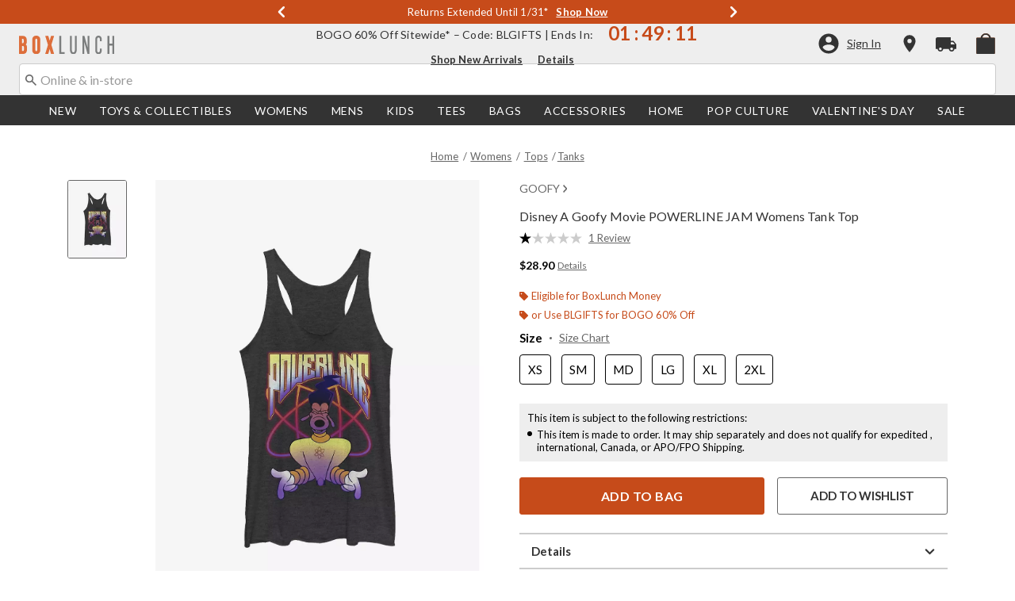

--- FILE ---
content_type: text/html;charset=UTF-8
request_url: https://www.boxlunch.com/product/disney-a-goofy-movie-powerline-jam-womens-tank-top/14461688.html
body_size: 79970
content:
    


    



    



    



    


    


<!DOCTYPE html>
<html lang="">
<head>
<!--[if gt IE 9]><!-->
<script>//common/scripts.isml</script>
<script defer type="text/javascript" src="/on/demandware.static/Sites-boxlunch-Site/-/default/v1768329563364/js/main.js"></script>

    
        <script defer type="text/javascript" src="/on/demandware.static/Sites-boxlunch-Site/-/default/v1768329563364/js/productDetail.js"
            
            >
        </script>
    

    
        <script defer type="text/javascript" src="//apps.bazaarvoice.com/deployments/boxlunch/pdp/production/en_US/bv.js"
            
            >
        </script>
    

    
        <script defer type="text/javascript" src="/on/demandware.static/Sites-boxlunch-Site/-/default/v1768329563364/js/pdpSummary.js"
            
            >
        </script>
    

    
        <script defer type="text/javascript" src="https://www.paypal.com/sdk/js?client-id=AUDXZxXhSVTUIchRDhiuxso0JPmiR8zNFpMFNkcOF0taOoqHtbWvfI-mj5MMAgZTx3Yz4bzgw4ifFFMJ&amp;components=messages" data-partner-attribution-id="null"
            
            >
        </script>
    

    
        <script defer type="text/javascript" src="/on/demandware.static/Sites-boxlunch-Site/-/default/v1768329563364/js/creditMessage.js"
            
            >
        </script>
    

    
        <script defer type="text/javascript" src="/on/demandware.static/Sites-boxlunch-Site/-/default/v1768329563364/js/utilBOPIS.js"
            
            >
        </script>
    

    
        <script defer type="text/javascript" src="/on/demandware.static/Sites-boxlunch-Site/-/default/v1768329563364/js/storelocator.js"
            
            >
        </script>
    

<script type="text/javascript">
    window.gCaptchaCallBackcaptchaContactUsEnabled = function () {
        var key = document.querySelector('.captchaKey').value;
        var contactUsCaptcha = document.querySelector('#captchaContactUsEnabled');
        if (contactUsCaptcha) {
            var widgetContactUs = window.grecaptcha.render('captchaContactUsEnabled', {
                sitekey: key,
                theme: 'light'
            });
            window.widgetContactUs = widgetContactUs;
        }
    };
    window.gCaptchaCallBackcaptchaEmailSignupFooterEnabled = function () {
        var key = document.querySelector('.captchaKey').value;
        var footerCaptcha = document.querySelector('#captchaEmailSignupFooterEnabled');
        if (footerCaptcha) {
            var widgetFooter = window.grecaptcha.render('captchaEmailSignupFooterEnabled', {
                sitekey: key,
                theme: 'light'
            });
            window.widgetFooter = widgetFooter;
        }
    };
    window.gCaptchaCallBackcaptchaEmailSignupPopupEnabled = function () {
        var key = document.querySelector('.captchaKey').value;
        var popupCaptcha = document.querySelector('#captchaEmailSignupPopupEnabled');
        if (popupCaptcha) {
            var widgetPopup = window.grecaptcha.render('captchaEmailSignupPopupEnabled', {
                sitekey: key,
                theme: 'light'
            });
            window.widgetPopup = widgetPopup;
        }
    };
    window.gCaptchaCallBackcaptchaResetPwdFormEnabled = function () {
        var key = document.querySelector('.captchaKey').value;
        var resetPasswordFormCaptcha = document.querySelector('#captchaResetPwdFormEnabled');
        if (resetPasswordFormCaptcha) {
            var widgetResetPwdFormCaptcha = window.grecaptcha.render('captchaResetPwdFormEnabled', {
                sitekey: key,
                theme: 'light'
            });
            window.widgetResetPasswordFormCaptcha = widgetResetPwdFormCaptcha;
        }
    };
    window.gCaptchaCallBackcaptchaReqResetPwdEnabled = function () {
        var key = document.querySelector('.captchaKey').value;
        var resetPasswordCaptcha = document.querySelector('#captchaReqResetPwdEnabled');
        if (resetPasswordCaptcha) {
            var widgetResetCaptcha = window.grecaptcha.render('captchaReqResetPwdEnabled', {
                sitekey: key,
                theme: 'light'
            });
            window.widgetResetCaptcha = widgetResetCaptcha;
        }
    };
    window.gCaptchaCallBackcaptchaOrderStatusEnabled = function () {
        var key = document.querySelector('.captchaKey').value;
        var orderStatusCaptcha = document.querySelector('#captchaOrderStatusEnabled');
        if (orderStatusCaptcha) {
            var widgetOrderStatus = window.grecaptcha.render('captchaOrderStatusEnabled', {
                sitekey: key,
                theme: 'light'
            });
            window.widgetOrderStatus = widgetOrderStatus;
        }
    };
    window.gCaptchaCallBackgcaptchaGiftCardEnabled = function () {
        var key = document.querySelector('.captchaKey').value;
        var orderStatusCaptcha = document.querySelector('#captchaGiftCardEnabled');
        if (orderStatusCaptcha) {
            var widgetGiftCard = window.grecaptcha.render('captchaGiftCardEnabled', {
                sitekey: key,
                theme: 'light'
            });
            window.widgetGiftCard = widgetGiftCard;
        }
    };
    window.gCaptchaCallBackcaptchaLoginEnabled = function () {
    };
    window.gCaptchaCallBackcaptchaGCRedeemEnabled = function () {
    };
</script>








<!--<![endif]-->
<meta charset=UTF-8>

<meta http-equiv="x-ua-compatible" content="ie=edge">

<meta name="viewport" content="width=device-width, initial-scale=1">





    
        
        
            
        
            
        
            
        
            
        
            
        
            
        
            
        
            
        
            
        
            
        
        
            <title>Disney A Goofy Movie POWERLINE JAM Womens Tank Top - BLACK | BoxLunch</title>
        
    




    <!-- OneTrust Cookies Consent Notice start for boxlunch.com -->

<script src="https://cdn.cookielaw.org/scripttemplates/otSDKStub.js"  type="text/javascript" charset="UTF-8" data-domain-script="2fbadfcc-75f4-462a-8f24-cb925422eb88" ></script>
<script type="text/javascript">
function OptanonWrapper() { }
</script>
<!-- OneTrust Cookies Consent Notice end for boxlunch.com -->
<script type="text/javascript">
    window.setTimeout(function() {
        if(document.getElementsByClassName("save-preference-btn-handler").length > 0) {
            console.log('OTPC Extension Loaded');
            var otSaveBtn = document.getElementsByClassName("save-preference-btn-handler")[0];
            var otRejectBtn = document.getElementsByClassName("ot-pc-refuse-all-handler")[0];
            if(otSaveBtn){
                otSaveBtn.addEventListener('click', function() {
                    setTimeout(function() {
                        window.location.reload();
                    }, 1000); //quick timeout so that the consent receipt can be sent and the cookie can be updated
                });
            }
            if(otRejectBtn){
                otRejectBtn.addEventListener('click', function() {
                    setTimeout(function() {
                        window.location.reload();
                    }, 1000); //quick timeout so that the consent receipt can be sent and the cookie can be updated
                });
            }
        }
    }, 6500);
</script>












    
        <meta property="og:image" content="https://cdn.media.amplience.net/s/hottopic/14461688_hi?h=630">
    

    

    


    
        <meta property="og:type" content="product">
    

    

    


    
        <meta name="twitter:card" content="summary_large_image">
    

    

    


    
        <meta name="twitter:title" content="Disney A Goofy Movie POWERLINE JAM Womens Tank Top | BoxLunch">
    

    

    


    
        <meta property="og:site_name" content="BoxLunch">
    

    

    


    
        <meta property="og:title" content="Disney A Goofy Movie POWERLINE JAM Womens Tank Top | BoxLunch">
    

    

    


    
        <meta name="twitter:image" content="https://cdn.media.amplience.net/s/hottopic/14461688_hi?h=512">
    

    

    


    
        <meta name="twitter:site" content="@BoxLunch">
    

    

    


    
        <meta name="robots" content="index, follow">
    

    

    


    
        <meta property="og:url" content="https://www.boxlunch.com/product/disney-a-goofy-movie-powerline-jam-womens-tank-top/14461688.html">
    

    

    




    
    
    <meta name="description" content="Whether gifting or collecting, our Disney A Goofy Movie POWERLINE JAM Womens Tank Top is the perfect swag. Shop online and in-store at BoxLunch today!"/>



    <meta name="keywords" content="Commerce Cloud Storefront Reference Architecture"/>


<link rel="icon" type="image/svg+xml" href="/on/demandware.static/Sites-boxlunch-Site/-/default/v1768329563364/images/favicons/bl-favicon.svg" />

<link rel="alternate icon" href="https://www.boxlunch.com/favicon.ico" />

<link rel="stylesheet" href="/on/demandware.static/Sites-boxlunch-Site/-/default/v1768329563364/css/global.css" />

    <link rel="stylesheet" href="/on/demandware.static/Sites-boxlunch-Site/-/default/v1768329563364/css/product/detail.css"  />



    <meta name="google-site-verification" content="IY0CxPDh6aD1TYBVUHLgUYUnRDhWwUz_5Nt47Eg3-g4" />










<link rel="canonical" href="https://www.boxlunch.com/product/disney-a-goofy-movie-powerline-jam-womens-tank-top/14461688.html"/>

<script type="text/javascript">//<!--
/* <![CDATA[ (head-active_data.js) */
var dw = (window.dw || {});
dw.ac = {
    _analytics: null,
    _events: [],
    _category: "",
    _searchData: "",
    _anact: "",
    _anact_nohit_tag: "",
    _analytics_enabled: "true",
    _timeZone: "US/Pacific",
    _capture: function(configs) {
        if (Object.prototype.toString.call(configs) === "[object Array]") {
            configs.forEach(captureObject);
            return;
        }
        dw.ac._events.push(configs);
    },
	capture: function() { 
		dw.ac._capture(arguments);
		// send to CQ as well:
		if (window.CQuotient) {
			window.CQuotient.trackEventsFromAC(arguments);
		}
	},
    EV_PRD_SEARCHHIT: "searchhit",
    EV_PRD_DETAIL: "detail",
    EV_PRD_RECOMMENDATION: "recommendation",
    EV_PRD_SETPRODUCT: "setproduct",
    applyContext: function(context) {
        if (typeof context === "object" && context.hasOwnProperty("category")) {
        	dw.ac._category = context.category;
        }
        if (typeof context === "object" && context.hasOwnProperty("searchData")) {
        	dw.ac._searchData = context.searchData;
        }
    },
    setDWAnalytics: function(analytics) {
        dw.ac._analytics = analytics;
    },
    eventsIsEmpty: function() {
        return 0 == dw.ac._events.length;
    }
};
/* ]]> */
// -->
</script>
<script type="text/javascript">//<!--
/* <![CDATA[ (head-cquotient.js) */
var CQuotient = window.CQuotient = {};
CQuotient.clientId = 'aavt-boxlunch';
CQuotient.realm = 'AAVT';
CQuotient.siteId = 'boxlunch';
CQuotient.instanceType = 'prd';
CQuotient.locale = 'default';
CQuotient.fbPixelId = '__UNKNOWN__';
CQuotient.activities = [];
CQuotient.cqcid='';
CQuotient.cquid='';
CQuotient.cqeid='';
CQuotient.cqlid='';
CQuotient.apiHost='api.cquotient.com';
/* Turn this on to test against Staging Einstein */
/* CQuotient.useTest= true; */
CQuotient.useTest = ('true' === 'false');
CQuotient.initFromCookies = function () {
	var ca = document.cookie.split(';');
	for(var i=0;i < ca.length;i++) {
	  var c = ca[i];
	  while (c.charAt(0)==' ') c = c.substring(1,c.length);
	  if (c.indexOf('cqcid=') == 0) {
		CQuotient.cqcid=c.substring('cqcid='.length,c.length);
	  } else if (c.indexOf('cquid=') == 0) {
		  var value = c.substring('cquid='.length,c.length);
		  if (value) {
		  	var split_value = value.split("|", 3);
		  	if (split_value.length > 0) {
			  CQuotient.cquid=split_value[0];
		  	}
		  	if (split_value.length > 1) {
			  CQuotient.cqeid=split_value[1];
		  	}
		  	if (split_value.length > 2) {
			  CQuotient.cqlid=split_value[2];
		  	}
		  }
	  }
	}
}
CQuotient.getCQCookieId = function () {
	if(window.CQuotient.cqcid == '')
		window.CQuotient.initFromCookies();
	return window.CQuotient.cqcid;
};
CQuotient.getCQUserId = function () {
	if(window.CQuotient.cquid == '')
		window.CQuotient.initFromCookies();
	return window.CQuotient.cquid;
};
CQuotient.getCQHashedEmail = function () {
	if(window.CQuotient.cqeid == '')
		window.CQuotient.initFromCookies();
	return window.CQuotient.cqeid;
};
CQuotient.getCQHashedLogin = function () {
	if(window.CQuotient.cqlid == '')
		window.CQuotient.initFromCookies();
	return window.CQuotient.cqlid;
};
CQuotient.trackEventsFromAC = function (/* Object or Array */ events) {
try {
	if (Object.prototype.toString.call(events) === "[object Array]") {
		events.forEach(_trackASingleCQEvent);
	} else {
		CQuotient._trackASingleCQEvent(events);
	}
} catch(err) {}
};
CQuotient._trackASingleCQEvent = function ( /* Object */ event) {
	if (event && event.id) {
		if (event.type === dw.ac.EV_PRD_DETAIL) {
			CQuotient.trackViewProduct( {id:'', alt_id: event.id, type: 'raw_sku'} );
		} // not handling the other dw.ac.* events currently
	}
};
CQuotient.trackViewProduct = function(/* Object */ cqParamData){
	var cq_params = {};
	cq_params.cookieId = CQuotient.getCQCookieId();
	cq_params.userId = CQuotient.getCQUserId();
	cq_params.emailId = CQuotient.getCQHashedEmail();
	cq_params.loginId = CQuotient.getCQHashedLogin();
	cq_params.product = cqParamData.product;
	cq_params.realm = cqParamData.realm;
	cq_params.siteId = cqParamData.siteId;
	cq_params.instanceType = cqParamData.instanceType;
	cq_params.locale = CQuotient.locale;
	
	if(CQuotient.sendActivity) {
		CQuotient.sendActivity(CQuotient.clientId, 'viewProduct', cq_params);
	} else {
		CQuotient.activities.push({activityType: 'viewProduct', parameters: cq_params});
	}
};
/* ]]> */
// -->
</script>
<!-- Demandware Apple Pay -->

<style type="text/css">ISAPPLEPAY{display:inline}.dw-apple-pay-button,.dw-apple-pay-button:hover,.dw-apple-pay-button:active{background-color:black;background-image:-webkit-named-image(apple-pay-logo-white);background-position:50% 50%;background-repeat:no-repeat;background-size:75% 60%;border-radius:5px;border:1px solid black;box-sizing:border-box;margin:5px auto;min-height:30px;min-width:100px;padding:0}
.dw-apple-pay-button:after{content:'Apple Pay';visibility:hidden}.dw-apple-pay-button.dw-apple-pay-logo-white{background-color:white;border-color:white;background-image:-webkit-named-image(apple-pay-logo-black);color:black}.dw-apple-pay-button.dw-apple-pay-logo-white.dw-apple-pay-border{border-color:black}</style>


    <script type="application/ld+json">
        [{"@context":"http://schema.org/","@type":"ProductGroup","@id":"https://www.boxlunch.com/product/disney-a-goofy-movie-powerline-jam-womens-tank-top/14461688.html","name":"Disney A Goofy Movie POWERLINE JAM Womens Tank Top","description":"Disney A Goofy Movie POWERLINE JAM Womens Tank Top","url":"https://www.boxlunch.com/product/disney-a-goofy-movie-powerline-jam-womens-tank-top/14461688.html","productGroupID":"14461688","image":"https://cdn.media.amplience.net/s/hottopic/14461688_hi","variesBy":["https://schema.org/color","https://schema.org/size"],"hasVariant":[{"@type":"Product","sku":"14461693","name":"Disney A Goofy Movie POWERLINE JAM Womens Tank Top","description":"Disney A Goofy Movie POWERLINE JAM Womens Tank Top","image":"https://cdn.media.amplience.net/s/hottopic/14461688_hi","color":"BLK HTR","size":"XS","offers":{"url":"https://www.boxlunch.com/product/disney-a-goofy-movie-powerline-jam-womens-tank-top/14461693.html","@type":"Offer","priceCurrency":"USD","price":28.9,"availability":"http://schema.org/OnlineOnly"}},{"@type":"Product","sku":"14461695","name":"Disney A Goofy Movie POWERLINE JAM Womens Tank Top","description":"Disney A Goofy Movie POWERLINE JAM Womens Tank Top","image":"https://cdn.media.amplience.net/s/hottopic/14461688_hi","color":"BLK HTR","size":"SM","offers":{"url":"https://www.boxlunch.com/product/disney-a-goofy-movie-powerline-jam-womens-tank-top/14461695.html","@type":"Offer","priceCurrency":"USD","price":28.9,"availability":"http://schema.org/OnlineOnly"}},{"@type":"Product","sku":"14461697","name":"Disney A Goofy Movie POWERLINE JAM Womens Tank Top","description":"Disney A Goofy Movie POWERLINE JAM Womens Tank Top","image":"https://cdn.media.amplience.net/s/hottopic/14461688_hi","color":"BLK HTR","size":"MD","offers":{"url":"https://www.boxlunch.com/product/disney-a-goofy-movie-powerline-jam-womens-tank-top/14461697.html","@type":"Offer","priceCurrency":"USD","price":28.9,"availability":"http://schema.org/OnlineOnly"}},{"@type":"Product","sku":"14461699","name":"Disney A Goofy Movie POWERLINE JAM Womens Tank Top","description":"Disney A Goofy Movie POWERLINE JAM Womens Tank Top","image":"https://cdn.media.amplience.net/s/hottopic/14461688_hi","color":"BLK HTR","size":"LG","offers":{"url":"https://www.boxlunch.com/product/disney-a-goofy-movie-powerline-jam-womens-tank-top/14461699.html","@type":"Offer","priceCurrency":"USD","price":28.9,"availability":"http://schema.org/OnlineOnly"}},{"@type":"Product","sku":"14461700","name":"Disney A Goofy Movie POWERLINE JAM Womens Tank Top","description":"Disney A Goofy Movie POWERLINE JAM Womens Tank Top","image":"https://cdn.media.amplience.net/s/hottopic/14461688_hi","color":"BLK HTR","size":"XL","offers":{"url":"https://www.boxlunch.com/product/disney-a-goofy-movie-powerline-jam-womens-tank-top/14461700.html","@type":"Offer","priceCurrency":"USD","price":28.9,"availability":"http://schema.org/OnlineOnly"}},{"@type":"Product","sku":"14461702","name":"Disney A Goofy Movie POWERLINE JAM Womens Tank Top","description":"Disney A Goofy Movie POWERLINE JAM Womens Tank Top","image":"https://cdn.media.amplience.net/s/hottopic/14461688_hi","color":"BLK HTR","size":"2XL","offers":{"url":"https://www.boxlunch.com/product/disney-a-goofy-movie-powerline-jam-womens-tank-top/14461702.html","@type":"Offer","priceCurrency":"USD","price":28.9,"availability":"http://schema.org/OnlineOnly"}}]}, {"@context":"http://schema.org/","@type":"BreadcrumbList","itemListElement":[{"@type":"ListItem","position":1,"name":"Home","item":"https://www.boxlunch.com"},{"@type":"ListItem","position":2,"name":"Womens","item":"https://www.boxlunch.com/womens/"},{"@type":"ListItem","position":3,"name":"Tops","item":"https://www.boxlunch.com/womens/tops/"},{"@type":"ListItem","position":4,"name":"Tanks","item":"https://www.boxlunch.com/womens/tops/tanks/"}]}]
    </script>


</head>
<body>

<div class="page" data-action="Product-Show" data-querystring="pid=14461688" >
<div class="dark-body"></div>



<header class="header header-wrapper search-main-home-head">
    <input type="hidden" name="captchaKey" class="captchaKey" value="6LdasBsTAAAAAJ2ZY_Z60WzgpRRgZVKXnqoad77Y">
    <a href="#maincontent" class="skip" aria-label="Skip to main content">Skip to main content</a>
<a href="#footercontent" class="skip" aria-label="Skip to footer content">Skip to footer content</a>

    <nav class="headerMain-nav">
        <div class="header-top__wrapper js-header">

                <div class="header_topcontainer no-gutters justify-content-between">

                    
                    <div id="header-eyebrow" class="header-top__eyebrow d-flex col-12 justify-content-center align-items-center mt-0 px-0 ">
                        <div class="header-top__eyebrow-desktop">
                            
	 


	

<div class="html-slot-container toggleExpandContent">


<style>
	/* eyebrow banner background color setup here */
	.eyebrow-banner-background {
	   background: #C74B1A;
	}

	/* eyebrow banner arrow(Carats) color setup here */
	.header-top__eyebrow-desktop .eyebrow-banner-background .slick-arrow svg {
	   fill: #FFFFFF;
	}

	/* eyebrow banner text color setup here */
	.header-top__eyebrow-desktop .eyebrow-banner-background .carousel-eyebrow-item p {
	   color: #FFFFFF;
	}

	/* eyebrow banner link(shop now) color setup here */
	div.header-top__eyebrow .header-top__eyebrow-desktop .header-eyebrow-message a, 
    div.header-top__eyebrow .header-top__eyebrow-mobile .header-eyebrow-message a {
	   color: #FFFFFF;
       font-size: 13px;
	}
	.header-top__eyebrow-desktop .header-eyebrow-message p {
		display: block;
		white-space: nowrap;
		overflow: hidden;
		text-overflow: ellipsis;
		font-size: 13px;
		font-weight: 400;
		line-height: 16px;
		text-transform: capitalize;
	}
 .fa-angle-left:before{
   font: normal normal normal 28px/1 FontAwesome;
}
	.header-top__eyebrow-desktop .carousel-eyebrow-item {
		transition: transform 2.6s ease-in-out;
	}

	.header-eyebrow-message .carousel-eyebrow {
		width: 100%;
		margin: 0 auto;
		max-width: 600px;

		@media (max-width: 767px) {
			width: 100%;
			max-width: 100%;
		}
	}
	.header-top__eyebrow-desktop .header-eyebrow-message a {
		font-weight:bold;
               
	}
	
	.header-eyebrow-message .carousel-eyebrow-item p {
                @media (max-width: 767px) {
                      padding-left: 10px;
                      padding-right: 10px;
                }
	}

        .carousel-eyebrow-inner{
          display: flex;
          align-items: center;
          opacity:0px;
        }
     .carousel-eyebrow-inner.slick-initialized {
    opacity: 1;
}
	.header-eyebrow-message .slick-arrow {
		font-size: 30px;
               line-height: 0;
              border:0px;
		cursor: pointer;
		background: transparent;
                border: 0;
               @media (max-width: 767px) {
                      padding-left: 10px;
                      padding-right: 10px;
                }
	} 

</style>
                

<div class="header-eyebrow-message eyebrow-banner-background">
	<div id="eyebrow-banner eyebrow" class="carousel-eyebrow slide" data-ride="carousel-eyebrow" data-interval="3000">
		<div class="carousel-eyebrow-inner " role="toolbar">

			<div class="carousel-eyebrow-item link-text text-center px-4 py-2 active">
                <p class="text-center mb-0"> <span aria-hidden="true"> </span><span class="visually-hidden"> </span> Spend BoxLunch Money Now* &nbsp; 
						
					<a class="text--reg" aria-label="New Arrivals" href="/new/?cm_sp=Homepage-_-Eyebrow-_-SpendBoxLunchMoney" title="Shop Now"
					alt="Shop Now">
					Shop Now </a>            
                 </p>
            </div>
			
			<div class="carousel-eyebrow-item link-text text-center px-4 py-2 active">
                <p class="text-center mb-0"> <span aria-hidden="true"> </span><span class="visually-hidden"> </span> Returns Extended until 1/31* &nbsp; 
						
					<a class="text--reg" aria-label="New Arrivals" href="/pop-culture/new-arrivals/?cm_sp=Homepage-_-Eyebrow-_-ReturnsExtended" title="Shop Now"
					alt="Shop Now">
					Shop Now </a>            
                 </p>
            </div>

			<div class="carousel-eyebrow-item link-text text-center px-4 py-2 active">
                <p class="text-center mb-0"> Up To <span aria-hidden="true">50%</span><span class="visually-hidden">50 percent</span> Off Select Styles* &nbsp; 
						
					<a class="text--reg" aria-label="Shop Deals" href="/sale/select-styles/?cm_sp=Homepage-_-Eyebrow-_-UpTo50OffSelect" title="Shop Now"
					alt="Shop Now">
					Shop Now </a>            
                 </p>
            </div>

			<div class="carousel-eyebrow-item link-text text-center px-4 py-2 active">
                <p class="text-center mb-0"> Free Shipping with <span aria-hidden="true">$75</span><span class="visually-hidden">75 Dollars</span> Order* &nbsp; 
						
					<a class="text--reg" aria-label="Free Shipping with $75 Order*" href="/new/?cm_sp=Homepage-_-Eyebrow-_-FreeShipping" title="Shop Now"
					alt="Shop Now">
                        Shop Now </a>
                 </p>
            </div>

		</div>
	</div>
</div>


</div> 
	
                        </div>
                        <div class="header-top__eyebrow-mobile">
                            
	 


	

<div class="html-slot-container toggleExpandContent">


<style>
    @media (max-width: 992px) {
        /* eyebrow banner background color setup here */
        .eyebrow-banner-background {
        background: #C74B1A;
        }
        /* eyebrow banner arrow(Carats) color setup here */
        .header-top__eyebrow-mobile .eyebrow-banner-background .slick-arrow svg {
        fill: #FFFFFF;
        }
        /* eyebrow banner text color setup here */
        .header-top__eyebrow-mobile .eyebrow-banner-background .carousel-eyebrow-item p {
        color: #FFFFFF;
        font-weight: bold;
        }
        /* eyebrow banner link(shop now) color setup here */
        div.header-top__eyebrow .header-top__eyebrow-desktop .header-eyebrow-message a, 
        div.header-top__eyebrow .header-top__eyebrow-mobile .header-eyebrow-message a {
        color: #FFFFFF;
        font-family: 'Lato';
        font-size: 12px;
        text-transform: none;
        }
        .header-top__eyebrow-mobile .header-eyebrow-message p {
        display: block;
        white-space: nowrap;
        overflow: hidden;
        text-overflow: ellipsis;
        font-size: 11px;
        line-height: 16px;
        text-transform: capitalize;
        }
        .fa-angle-left:before{
        font: normal normal normal 28px/1 FontAwesome;
        }
        .header-top__eyebrow-mobile .carousel-eyebrow-item {
        transition: transform 2.6s ease-in-out;
        }
        .header-eyebrow-message .carousel-eyebrow {
        width: 100%;
        margin: 0 auto;
        max-width: 600px;
        }
        .header-top__eyebrow-mobile .header-eyebrow-message a {
        font-weight:bold;
        }

        .carousel-eyebrow-inner{
        display: flex;
        align-items: center;
        opacity:0px;
        }
        .carousel-eyebrow-inner.slick-initialized {
        opacity: 1;
        }
        .header-eyebrow-message .slick-arrow {
            font-size: 30px;
            line-height: 0;
            border:0px;
            cursor: pointer;
        }
    }
    @media (max-width: 767px) {
        #header-eyebrow{
        height:28px;
        }
        .header-eyebrow-message .slick-arrow {
            padding-left: 10px;
            padding-right: 10px;
        }
        .header-eyebrow-message .carousel-eyebrow-item p {
            padding-left: 10px;
            padding-right: 10px;
        }
        .header-eyebrow-message .carousel-eyebrow {
            width: 100%;
            max-width: 100%;
        }
    }

	</style>
	<div class="header-eyebrow-message eyebrow-banner-background d-lg-none">
	<div id="eyebrow-banner eyebrow" class="carousel-eyebrow slide" data-ride="carousel-eyebrow" data-interval="3000">
	<div class="carousel-eyebrow-inner " role="toolbar">

    <div class="carousel-eyebrow-item link-text text-center px-4 py-2 active">
    <p class="text-center mb-0"> <span aria-hidden="true"> </span><span class="visually-hidden"> </span> Spend BoxLunch Money Now* &nbsp; 
	<a class="text--reg" aria-label="New Arrivals" href="/new/?cm_sp=Homepage-_-Eyebrow-_-SpendBoxLunchMoney" title="Shop Now"
	alt="Shop Now">
	Shop Now </a>            
    </p>
    </div>

    <div class="carousel-eyebrow-item link-text text-center px-4 py-2 active">
    <p class="text-center mb-0"> <span aria-hidden="true"> </span><span class="visually-hidden"> </span> Returns Extended until 1/31* &nbsp; 
	<a class="text--reg" aria-label="New Arrivals" href="/pop-culture/new-arrivals/?cm_sp=Homepage-_-Eyebrow-_-ReturnsExtended" title="Shop Now"
	alt="Shop Now">
	Shop Now </a>            
    </p>
    </div>

    <div class="carousel-eyebrow-item link-text text-center px-4 py-2 active">
	<p class="text-center mb-0"> Up To <span aria-hidden="true">50%</span><span class="visually-hidden">50 percent</span> Off Select Styles* &nbsp;
	<a class="text--reg" aria-label="Shop Deals" href="/sale/select-styles/?cm_sp=Homepage-_-Eyebrow-_-UpTo50OffSelect" title="Shop Now"
	alt="Shop Now">
	Shop Now </a>
	</p>
	</div>

	<div class="carousel-eyebrow-item link-text text-center px-4 py-2 active">
	<p class="text-center mb-0"> Free Shipping Over <span aria-hidden="true">$75</span><span class="visually-hidden">75 Dollars</span>* &nbsp;
	<a class="text--reg" aria-label="Free Shipping Over $75*" href="/new/?cm_sp=Homepage-_-Eyebrow-_-FreeShipping" title="Shop Now"
	alt="Shop Now">
	Shop Now </a>
	</p>
	</div>

	</div>
	</div>
	</div>


</div> 
	
                        </div>
                    </div>

                    <div class="navbar-menu-logo-cart d-flex justify-content-center w-100 px-2 px-md-3 px-lg-0  py-md-1 py-lg-0">
                        <div class="navbar-toggler mobile-nav d-lg-none  py-md-2 mt-md-0 col-1 mobile-middle--flex-1 mr-auto" role="button" tabindex="0" type="button" aria-label="Toggle navigation">
                        
                            
                                <div class="mobile-nav__icon-wrapper d-flex justify-content-start pl-2">
                                <input id="navi-toggle" type="checkbox" class="js-mobile-nav-toggle mobile-nav__checkbox push-menu__checkbox">
                                <label for="navi-toggle" class="mobile-nav__button m-0 p-0">
                                    <span></span>
                                    <span></span>
                                    <span></span>
                                    <span></span>
                                </label>
                            </div>
                                                        
                            
                        </div>
                        <div class="header-container-max js_header-container-max">
                            <div class="primary-logo d-flex  align-items-center col-lg-4 justify-content-lg-start pl-lg-4 pl-1 py-md-0 py-2 mb-lg-0 mb-1">
                                <a class="logo-home py-lg-0" href="/hpredirect">
<span class="sr-only">Redirect to Boxlunch Home Page</span>
    <picture class="logo-picture">
            <img class="hidden-md-down" src="/on/demandware.static/Sites-boxlunch-Site/-/default/v1768329563364/images/boxlunch_logo.svg" alt="BoxLunch" />
            <source media="(min-width: 768px)" srcset="/on/demandware.static/Sites-boxlunch-Site/-/default/v1768329563364/images/boxlunch_logo.svg" alt="BoxLunch" />
            <img class="d-lg-none" src="/on/demandware.static/Sites-boxlunch-Site/-/default/v1768329563364/images/boxlunch_logo.svg" alt="BoxLunch"/>
    </picture>
</a>
<a class="logo-home-minified py-lg-2 pt-1" href="/hpredirect" style="display: none;">
    <picture class="logo-picture-minified">            
            <img class="d-lg-none d-md-none" src="/on/demandware.static/Sites-boxlunch-Site/-/default/v1768329563364/images/BL-logo-minified.svg" alt="BoxLunch"/>
            <img class="d-none d-md-block d-lg-none logo-tablet" src="/on/demandware.static/Sites-boxlunch-Site/-/default/v1768329563364/images/boxlunch_logo.svg" alt="BoxLunch" style="width: 120px; height: 23px;"/>
    </picture>
</a>
                            </div>

                            <div class="d-none d-lg-block w-100 col-xl-6 col-lg-6">
                                



<div class="header-bottom header-bottom-desktop w-100 p-0 mx-0 position-relative" role="banner">
    <div class="header-bottom__banner d-flex justify-content-center position-relative">
        <div class="w-100 content desktop d-lg-block d-none">
            
	 


	

<div class="html-slot-container toggleExpandContent">


<div class="html-slot-container">
	<!-- Countdown Timer Non Black Background Non White Text -->
	<!--CountDown Timer Black Background / White Text-->
	<style type="text/css">
	  #clockdiv {
		background-color: #EEEEEE;
		border: none;
	  }
  
	  #clockdiv p,
	  #clockdiv p a,
	  #clockdiv a {
		  color: #333333;
		font-family: Lato, sans-serif;
	  }
   
	  #clockdiv .promo-msg {
		font-size: 14px;
		font-weight:400;
		text-decoration: none;
	  }
  
	  #clockdiv .details a {
		font-size: 13px;
		font-weight: bold;
		text-decoration: underline;
	  }
  
	  #clockdiv .promo-msg a:hover {
		text-decoration: none!important;
	  }
  
	  #clockdiv .time .hours,
	  #clockdiv .time .minutes,
	  #clockdiv .time .seconds,
	  #clockdiv .colon p {
		font-size: 24px;
		color: #C74B1A;
		font-weight:bold;
	  }
  
	  #clockdiv .time .timeLabel {
		font-size: 12px;
		color: #666666;
	  }
  
	  @media only screen and (max-width: 991px) {
		#clockdiv {
		background-color: #333333;
	  
	  }
		#clockdiv .promo-msg {
		  font-size: 14px;
		  font-weight: bold;
		  text-decoration: none;
		  color:#fff;
		}
   #clockdiv .time .hours,
	  #clockdiv .time .minutes,
	  #clockdiv .time .seconds,
	  #clockdiv .colon p {
		font-size: 24px;
		color: #FCFCFC;
		font-weight:bold;
	  }
		
  
		#clockdiv .promo-msg a:hover {
		  text-decoration: none!important;
		}
	  }
	</style>
	<!--DESKTOP-->
	<div class="container-fluid px-0 d-flex justify-content-center" id="clockdiv">
	  <div class="row justify-content-center align-items-center py-lg-0 py-1">
	  <div id="blPromoMessage" style="display: flex; align-items: center; justify-content: center;"> <!--added div with id="blPromoMessage" -->
		<div class="col-lg-auto col-xl-auto mb-lg-0 pt-1">
		  <p class="mb-0 text-center promo-msg" style=" font-weight: normal;">
			<span aria-hidden="true">BOGO 60%</span><span class="visually-hidden"> 60 percent</span> Off Sitewide* – Code: BLGIFTS | Ends In:
		  </p> 
		</div>
  
		<div class="col-auto row " id="timerDiv" tabindex="1"> <!--added tabindex -->
		  <div class="col-auto time px-1">
			<p class="hours mb-0 text-center font-weight-bold">22</p>
  
		  </div>
  
		  <div class="col-auto colon px-0 mx-0">
			<p class="mb-0">:</p>
		  </div>
  
		  <div class="col-auto time px-1">
			<p class="minutes mb-0 text-center font-weight-bold">34</p>
  
		  </div>
  
		  <div class="col-auto colon px-0 mx-0">
			<p class="mb-0">:</p>
		  </div>
  
		  <div class="col-auto time px-1">
			<p class="seconds mb-0 text-center font-weight-bold">38</p>
  
		   
		  </div>
		</div>
		</div>
	<div class="details d-lg-block px-lg-2">
		<!--added aria-labelledby="blPromoMessage" to a tag -->
	  <a class="px-2" aria-labelledby="blPromoMessage" href="/pop-culture/new-arrivals/?cm_sp=Homepage-_-GlobalBanner-_-ShopNewArrivalsBOGO60OffSitewide" style="color:#333333; text-decoration: underline;" title="Shop New Arrivals">Shop New Arrivals</a>
	  <a class="px-2" aria-labelledby="blPromoMessage" href="/details/?cm_sp=Homepage-_-GlobalBanner-_-Details" style="color:#333333; text-decoration: underline;" title="Details">Details</a>
  </div>
	  </div>
	</div>
	<!--End CountDown--><!--START DESKTOP COUNTDOWN SCRIPT--><!--START DESKTOP COUNTDOWN SCRIPT-->
	<script>
	  var runTimer;
	  var deadline = "January 13 2026 19:59:59 UTC-0800";
  
	  var countdownTimer = function (callback) {
		var t = Date.parse(deadline) - Date.parse(new Date());
		var seconds = Math.floor((t / 1000) % 60);
		var minutes = Math.floor((t / 1000 / 60) % 60);
		var hours = Math.floor(t / (1000 * 60 * 60));
  
		var clock = document.getElementById("clockdiv");
		var hoursSpan = clock.querySelector(".hours");
		var minutesSpan = clock.querySelector(".minutes");
		var secondsSpan = clock.querySelector(".seconds");
  
		hoursSpan.innerHTML = ("0" + hours).slice(-2);
		minutesSpan.innerHTML = ("0" + minutes).slice(-2);
		secondsSpan.innerHTML = ("0" + seconds).slice(-2);
  
		if (t <= 0) {
		  document.getElementById("timerDiv").style.display = "none";
		} else {
		  runTimer = requestAnimationFrame(countdownTimer);
		}
	  };
  
	  // request animation frame on render
	  runTimer = requestAnimationFrame(countdownTimer);
	</script>
  </div>


</div> 
	
        </div>
        
    </div>
</div>
                            </div>
                            <a href="#" class="d-flex d-lg-none ma-login ma-login__mobile" id="myaccount" aria-haspopup="true" data-toggle="modal" data-target="#accountModal" role="button" aria-label="My Account" title="My Account">
                                <div class="user-badge__mobile user-badge"></div>
                            </a>
                            <div class="header-top__desktop-right d-flex justify-self-end align-self-center col-lg-xl-custom-3-1 justify-content-lg-end pr-lg-3 justify-content-end" >
                                
                                
                                <div class="d-flex align-items-center justify-content-end">
                                    
                                        <div class="account-login pr-lg-4 mr-0">
                                            
 <input type="hidden" class = "refresh-csrf-token" name="csrf_token" value="zaFL3u84lGY_xLleo0sg7I5W4ktkdaMEOP2UYeCXX7yvgWFpPdVlI3_3qCnSYv0JxIf4FhVVlxoMW82ZkfNd8EyCAoMTCxn5wenEOokEsKbNFY8CQQO97bmB_4y4_8S88xVF9phFqydizLUTQ_zr8kKTNcnQnlv58kNdH0uGhj0A5X4yGTs="/>


    <div class="user d-flex">
        <a href="https://www.boxlunch.com/login" class="user-account ma-login ma-login__link" tabindex="0" data-toggle="" data-target="" role="button" aria-label="Login to your account" >
            <svg class="icon-account" data-name="Layer 1" xmlns="http://www.w3.org/2000/svg" viewBox="0 0 24 24">
    <defs><style>.outer{fill:none;}</style></defs>
    <title>Sign In/My Account</title>
    <path class="inner" d="M12,2A10,10,0,1,0,22,12,10,10,0,0,0,12,2Zm0,3A3,3,0,1,1,9,8,3,3,0,0,1,12,5Zm0,14.2A7.2,7.2,0,0,1,6,16c0-2,4-3.08,6-3.08S18,14,18,16A7.2,7.2,0,0,1,12,19.2Z"/><path class="outer" d="M0,0H24V24H0Z"/>
</svg>
            <div class="user-badge__desktop user-badge"></div>
            <span class="user-message sign-in-text hidden-md-down font-weight-normal">Sign In</span>
        </a>
    </div>

<div class="header-login-popup header-popup d-none">
    <div class="wishlist-login-popup">
    <p class="login-wishlist-text header-text pt-lg-1">
        Sign in to save products to your wishlist.
    </p>
    <div class="wishlist-login-button header-button px-lg-3">
        <a href="https://www.boxlunch.com/login" class="btn btn-secondary btn-block" role="button">     
            Sign In
        </a>
    </div>
    <div class="wishlist-create-account pt-2">
        <a href="/login?action=register" class="text-decoration-underline" role="button">
            Create an account
        </a>
    </div>
</div>
</div>
<div class="header-wishlist-popup header-popup d-none">
    <div class="wishlist-popup">
    <p class="wishlist-text header-text pt-lg-2">
        Added to wishlist!
    </p>
    <div class="wishlist-view-button header-button px-lg-2">
        <a href="/wishlist" class="btn btn-secondary btn-block" role="button">     
            View Wishlist
        </a>
    </div>
</div>
</div>
<script type="text/javascript">



window.PresaleToolResource = {"tooltipContent":"<p>Credit card charged once merchandise ships. Standard shipping rates apply. Will receive notice and opportunity to cancel if shipping delayed. Limitations apply if shipping delayed.</p>\r\n<br>\r\n<p>This is an estimated shipping date and subject to change due to possible manufacturer delays.</p>\r\n<br>\r\n<p>Presale/Backordered items do not qualify for Free Standard Shipping.</p>","tooltipContentStatus":true,"tooltipUrl":"https://www.boxlunch.com/presale-tooltip-details.html"};
(function(app){
window.Constants = {"AVAIL_STATUS_IN_STOCK":"IN_STOCK","AVAIL_STATUS_PREORDER":"PREORDER","AVAIL_STATUS_BACKORDER":"BACKORDER","AVAIL_STATUS_NOT_AVAILABLE":"NOT_AVAILABLE"};
window.Resources = {"I_AGREE":"I Agree","CLOSE":"Close","SHIP_QualifiesFor":"This shipment qualifies for","CC_LOAD_ERROR":"Couldn't load credit card!","REG_ADDR_ERROR":"Couldn't Load Address","VERIFY_TITLE":"Verify Your Address","BONUS_PRODUCT":"Bonus Product","BONUS_PRODUCTS":"Bonus Product(s)","SELECT_BONUS_PRODUCTS":"Select {0} Bonus Product(s)","SELECT_BONUS_PRODUCT":"Select","BONUS_PRODUCT_MAX":"The maximum number of bonus products have been selected.  Please remove one in order to add additional bonus products.","BONUS_PRODUCT_TOOMANY":"You have selected too many bonus products. Please change the quantity.","SIMPLE_SEARCH":"Enter Keyword or Item #","SUBSCRIBE_EMAIL_DEFAULT":"Email Address","CURRENCY_SYMBOL":"$","MISSINGVAL":"Please Enter {0}","SERVER_ERROR":"Server connection failed!","MISSING_LIB":"jQuery is undefined.","BAD_RESPONSE":"Bad response, Parser error","REQUIRED_FIELD":"This field is required.","INVALID_PHONE":"Please provide a valid phone number.","INVALID_EMAIL":"Please provide a valid email address.","REMOVE":"Remove","QTY":"Qty","EMPTY_IMG_ALT":"Remove","COMPARE_BUTTON_LABEL":"Compare Items","COMPARE_CONFIRMATION":"This will remove the first product added to compare.  Is that OK?","COMPARE_REMOVE_FAIL":"Unable to remove item from list","COMPARE_ADD_FAIL":"Unable to add item to list","ADD_TO_CART_FAIL":"Unable to add item '{0}' to cart ","REGISTRY_SEARCH_ADVANCED_CLOSE":"Close Advanced Search","GIFT_CERT_INVALID":"The entered gift card information is not valid.","GIFT_CERT_BALANCE":"Your current gift certificate balance is ","GIFT_CERT_AMOUNT_INVALID":"Gift Certificate can only be purchased with a minimum of 5 and maximum of 5000","GIFT_CERT_CODE_MISSING":"The entered gift card information is not valid.","GIFT_CERT_MISSING":"The entered gift card information is not valid.","GIFT_CERT_PIN_MISSING":"Please enter the PIN on the gift certificate.","INVALID_OWNER":"This appears to be a credit card number.  Please enter the name of the credit card owner.","INVALID_CARD_OWNER":"Please provide a Name On Card","INVALID_CARD_NUMBER":"Please provide a Card Number","INVALID_CVN_NUMBER":"Please provide a Security Code","INVALID_EXP_DATE":"Please provide an Expiration Date","INVALID_CHARACTERS":"These special characters are not allowed (!#$%^&*()_+).","INVALID_CHARACTERS_OR_NUMBERS":"Numbers and these special characters are not allowed (!#$%^&*()_+).","COUPON_CODE_MISSING":"Please Enter a Promo Code","COOKIES_DISABLED":"Your browser currently is not set to accept Cookies. Please turn it on or check if you have another program set to block cookies.","BML_AGREE_TO_TERMS":"You must agree to the terms and conditions","CHAR_LIMIT_MSG":"You have {0} characters left out of {1}","CONFIRM_DELETE":"Do you want to remove this {0}?","TITLE_GIFTREGISTRY":"gift registry","TITLE_ADDRESS":"address","TITLE_CREDITCARD":"credit card","SERVER_CONNECTION_ERROR":"Server connection failed!","IN_STOCK_DATE":"EXPECTED TO SHIP BY {0}","ITEM_STATUS_NOTAVAILABLE":"Out of stock","INIFINITESCROLL":"Show All","STORE_NEAR_YOU":"What's available at a store near you","SELECT_STORE":"Select Store","SELECTED_STORE":"Selected Store","PREFERRED_STORE":"Preferred Store","SET_PREFERRED_STORE":"Set Preferred Store","ENTER_ZIP":"Enter Zip Code","INVALID_ZIP":"Please enter a valid Zip Code","SEARCH":"Search","CHANGE_LOCATION":"Change Location","CONTINUE_WITH_STORE":"Continue with preferred store","CONTINUE":"Continue","SEE_MORE":"See More Stores","SEE_LESS":"See Less Stores","SIGNUP_PLACEHOLDER":"Enter Your Email","SIGNUP_INVALID_ADDRESS":"Please enter a valid email address.","SIGNUP_THANKS":"email.subscribe.thanks","US_INVALID_ZIPCODE":"Zip code must be in 99999 or 99999-9999 format.","CA_INVALID_ZIPCODE":"Postal code must be in A9A 9A9 format.","INT_INVALID_ZIPCODE":"Zip code must contain only alphanumeric symbols and be 3-10 chars long. ","STORELOCATOR_MILES":"away","PLEACE_CHOOSE_STORE":"Please Choose a Store","INVALID_BIRTH_DATE":"The birthday entered cannot be a future date","MISMATCH_PASSWORD":"Does not match password","MISMATCH_EMAIL":"Please enter the same value again.","INVALID_FIRSTNAME_VALUE":"Please provide a valid First Name","INVALID_LASTNAME_VALUE":"Please provide a valid Last Name","INVALID_COUNTRY_VALUE":"Please select a valid Country","INVALID_ADDRESS_VALUE":"Please provide a valid Street Address","INVALID_CITY_VALUE":"Please provide a valid City","INVALID_STATE_VALUE":"Please select a valid State","INVALID_ZIP_VALUE":"Please provide a valid Zip Code","INVALID_PHONENUMBER_VALUE":"forms.address.phonenumber.invalid","INVALID_FIELD_VALUE":"Please enter a valid value","DELIVERY_STS":"Ready for pick up in 5-10 business days","DELIVERY_UNAVAILABLE":"Unavailable","CHANGE_STORE":"View other stores","LIMITED_QUANTITY":"item(s) at selected store. Please adjust the quantity","STORE_UN_AVAILABLE_MSG":"One or more products in your bag is no longer available in the selected store for pickup and has been updated to ship it. You may review and choose a different store if any available to keep it store pickup.","ROUNDUP_APPLIED_AMT_MSG":"billing.yourdonationamt","CURBSIDE_NOTIFY_ERROR_MSG":"There was an error notifying the store. Please make sure you are connected to the internet and try again.","CURBSIDE_NOT_ALLOWED_ERROR_MSG":"Sorry, Curbside Pickup is not allowed at this time for this location. You can pick up your order at this location during these hours:  ","ESTIMATE_DELIVERY":"Estimated delivery for in-stock items:","SELECT_REGION":"Select...","INVALID_CREDITCARD_EXP_VALUE":"Please provide an Expiration Date","UNAVAILABLE_ONLINE":"Unavailable Online","SERVICE_ERR":"An error occurred while processing your request","ADDRESS_TWO":"Address Line 2","ADDRESS_LINE_TWO":"Address Line 2 (apt, unit, etc.)","ADDRESS_TWO_EXTRA":"apt, unit, etc.","PHONE_PLACEHOLDER":"(___) ___ - ____","ZIP_CODE_ERROR":"Please provide a ZIP Code","SECURITY_CODE_ERROR":"Please provide a Security Code","POSTAL_CODE_ERROR":"Please provide a Postal Code","ZIP_CODE_TEXT":"Zip Code","POSTAL_CODE_TEXT":"Postal Code","ADDBAG_CHECKOUT":"CHECKOUT","ADDBAG_LINK":"Shopping Bag","REVIEW_ORDER_TITLE":"Review Order","CHOOSE_STORE":"Try choosing another store.","MILES":"miles","SHIP_TO_ME":"Ship to Me","STORES_NOT_FOUND":"Please enter a different city and state or zip code and try again.","SUCCESS_STATUS_MESSAGE":"Item is added into the Shopping Bag successfully","HOT_CASH_LUNCH_MONEY":"BoxLunch Money","IN_STOCK":"In Stock","QTY_IN_STOCK":"{0} Item(s) In Stock","PREORDER":"PRESALE","QTY_PREORDER":"{0} item(s) are available for pre-order.","REMAIN_PREORDER":"{0} item(s) will be coming soon and ready to ship. The remaining items are currently not available. Please adjust the quantity before checkout.","BACKORDER":"Backorder","QTY_BACKORDER":"Backorder {0} item(s)","REMAIN_BACKORDER":"{0} item(s) will be coming soon and ready to ship. The remaining items are currently not available. Please adjust the quantity before checkout.","NOT_AVAILABLE":"Out of stock","REMAIN_NOT_AVAILABLE":"{0} items are in stock and ready to ship. The remaining items are currently not available. Please adjust the quantity before checkout."};
window.Urls = {"appResources":"https://www.boxlunch.com/on/demandware.store/Sites-boxlunch-Site/default/Resources-Load","pageInclude":"https://www.boxlunch.com/on/demandware.store/Sites-boxlunch-Site/default/Page-Include","continueUrl":"https://www.boxlunch.com/on/demandware.store/Sites-boxlunch-Site/default/Account-Header","staticPath":"https://www.boxlunch.com/on/demandware.static/Sites-boxlunch-Site/-/default/v1768329563364/","addGiftCert":"https://www.boxlunch.com/giftcertpurchase","minicartGC":"https://www.boxlunch.com/on/demandware.store/Sites-boxlunch-Site/default/GiftCert-ShowMiniCart","addProduct":"https://www.boxlunch.com/on/demandware.store/Sites-boxlunch-Site/default/Cart-AddProduct","minicart":"https://www.boxlunch.com/on/demandware.store/Sites-boxlunch-Site/default/Cart-MiniAddProduct","cartShow":"https://www.boxlunch.com/cart","giftRegAdd":"https://www.boxlunch.com/on/demandware.store/Sites-boxlunch-Site/default/Address-GetAddressDetails?addressID=","paymentsList":"https://www.boxlunch.com/wallet","addressesList":"https://www.boxlunch.com/addressbook","wishlistAddress":"https://www.boxlunch.com/on/demandware.store/Sites-boxlunch-Site/default/Wishlist-SetShippingAddress","deleteAddress":"https://www.boxlunch.com/on/demandware.store/Sites-boxlunch-Site/default/Address-Delete","getProductUrl":"https://www.boxlunch.com/on/demandware.store/Sites-boxlunch-Site/default/Product-Show","getBonusProducts":"https://www.boxlunch.com/on/demandware.store/Sites-boxlunch-Site/default/Product-GetBonusProducts","addBonusProduct":"https://www.boxlunch.com/on/demandware.store/Sites-boxlunch-Site/default/Cart-AddBonusProduct","getSetItem":"https://www.boxlunch.com/on/demandware.store/Sites-boxlunch-Site/default/Product-GetSetItem","productDetail":"https://www.boxlunch.com/on/demandware.store/Sites-boxlunch-Site/default/Product-Detail","getAvailability":"https://www.boxlunch.com/on/demandware.store/Sites-boxlunch-Site/default/Product-GetAvailability","getVariationsUrl":"https://www.boxlunch.com/on/demandware.store/Sites-boxlunch-Site/default/Product-Variation","getVariationsUrlControllers":"https://www.boxlunch.com/on/demandware.store/Sites-boxlunch-Site/default/ProductMain-Variation","removeImg":"https://www.boxlunch.com/on/demandware.static/Sites-boxlunch-Site/-/default/v1768329563364/images/interface/icon_remove.gif","searchsuggest":"https://www.boxlunch.com/on/demandware.store/Sites-boxlunch-Site/default/Search-GetSuggestions","productNav":"https://www.boxlunch.com/on/demandware.store/Sites-boxlunch-Site/default/Product-Productnav","summaryRefreshURL":"https://www.boxlunch.com/on/demandware.store/Sites-boxlunch-Site/default/COBilling-UpdateSummary","billingSelectCC":"https://www.boxlunch.com/on/demandware.store/Sites-boxlunch-Site/default/COBilling-SelectCreditCard","accountSelectCC":"https://www.boxlunch.com/on/demandware.store/Sites-boxlunch-Site/default/PaymentInstruments-GetCardDetails","updateAddressDetails":"https://www.boxlunch.com/on/demandware.store/Sites-boxlunch-Site/default/COShipping-UpdateAddressDetails","updateAddressDetailsBilling":"https://www.boxlunch.com/on/demandware.store/Sites-boxlunch-Site/default/COBilling-UpdateAddressDetails","shippingStart":"https://www.boxlunch.com/on/demandware.store/Sites-boxlunch-Site/default/COShipping-Start","shippingMethodsList":"https://www.boxlunch.com/on/demandware.store/Sites-boxlunch-Site/default/COShipping-UpdateShippingMethodList","selectShippingMethodsList":"https://www.boxlunch.com/on/demandware.store/Sites-boxlunch-Site/default/COShipping-SelectShippingMethod","resetPaymentForms":"https://www.boxlunch.com/on/demandware.store/Sites-boxlunch-Site/default/COBilling-ResetPaymentForms","compareShow":"https://www.boxlunch.com/compare","compareAdd":"https://www.boxlunch.com/on/demandware.store/Sites-boxlunch-Site/default/Compare-AddProduct","compareRemove":"https://www.boxlunch.com/on/demandware.store/Sites-boxlunch-Site/default/Compare-RemoveProduct","compareEmptyImage":"https://www.boxlunch.com/on/demandware.static/Sites-boxlunch-Site/-/default/v1768329563364/images/comparewidgetempty.png","giftCardCheckBalance":"https://www.boxlunch.com/on/demandware.store/Sites-boxlunch-Site/default/COBilling-GetGiftCertificateBalance","addCoupon":"https://www.boxlunch.com/on/demandware.store/Sites-boxlunch-Site/default/Cart-AddCouponJson","removeCoupon":"/on/demandware.store/Sites-boxlunch-Site/default/Cart-RemoveCouponLineItem","updatePromosApplied":"https://www.boxlunch.com/on/demandware.store/Sites-boxlunch-Site/default/COBilling-UpdatePromosApplied","powerReviewsFullJs":"https://www.boxlunch.com/on/demandware.static/-/Sites-boxlunch_storefront_en/default/v1768329563364/pwr/engine/js/full.js","powerReviewsZip":"https://www.boxlunch.com/on/demandware.static/-/Sites-boxlunch_storefront_en/default/v1768329563364","storeLocatorPage":"https://www.boxlunch.com/on/demandware.store/Sites-boxlunch-Site/default/StoreInventory-Find","storesInventory":"https://www.boxlunch.com/on/demandware.store/Sites-boxlunch-Site/default/StoreInventory-Inventory","storesLookup":"https://www.boxlunch.com/on/demandware.store/Sites-boxlunch-Site/default/StoreInventory-Lookup","setPreferredStore":"https://www.boxlunch.com/on/demandware.store/Sites-boxlunch-Site/default/StoreInventory-SetPreferredStore","getPreferredStore":"https://www.boxlunch.com/on/demandware.store/Sites-boxlunch-Site/default/StoreInventory-GetPreferredStore","setZipCode":"https://www.boxlunch.com/on/demandware.store/Sites-boxlunch-Site/default/StoreInventory-SetZipCode","getZipCode":"https://www.boxlunch.com/on/demandware.store/Sites-boxlunch-Site/default/StoreInventory-GetZipCode","billing":"https://www.boxlunch.com/on/demandware.store/Sites-boxlunch-Site/default/COBilling-Start","currencyConverter":"https://www.boxlunch.com/on/demandware.store/Sites-boxlunch-Site/default/Currency-SetSessionCurrency","addEditAddress":"https://www.boxlunch.com/on/demandware.store/Sites-boxlunch-Site/default/COShippingMultiple-AddEditAddressJSON","cookieHint":"https://www.boxlunch.com/on/demandware.store/Sites-boxlunch-Site/default/Page-Include?cid=cookie_hint","categoryUrl":"https://www.boxlunch.com/search","eDialogRegister":"https://www.boxlunch.com/on/demandware.store/Sites-boxlunch-Site/default/Home-RegisterEmail","isAccountExists":"https://www.boxlunch.com/on/demandware.store/Sites-boxlunch-Site/default/Account-CheckAccount","isOnlineAccountExists":"https://www.boxlunch.com/on/demandware.store/Sites-boxlunch-Site/default/Account-CheckOnlineAccount","checkPhoneNumber":"https://www.boxlunch.com/on/demandware.store/Sites-boxlunch-Site/default/Account-CheckPhoneNumber","updateAddressOptions":"https://www.boxlunch.com/on/demandware.store/Sites-boxlunch-Site/default/COShipping-UpdateAddressOptions","updatePaymentMethodSection":"https://www.boxlunch.com/on/demandware.store/Sites-boxlunch-Site/default/COBilling-UpdatePaymentMethodSection","updateAddressList":"https://www.boxlunch.com/on/demandware.store/Sites-boxlunch-Site/default/Address-UpdateAddressList","addLoyaltyReward":"https://www.boxlunch.com/on/demandware.store/Sites-boxlunch-Site/default/CheckoutServices-AddRewardJson","removeLoyaltyReward":"https://www.boxlunch.com/on/demandware.store/Sites-boxlunch-Site/default/CheckoutServices-RemoveRewardJson","wishlistPublicPrivate":"https://www.boxlunch.com/on/demandware.store/Sites-boxlunch-Site/default/Wishlist-Refresh","wishlist":"https://www.boxlunch.com/wishlist","addToWishlist":"https://www.boxlunch.com/on/demandware.store/Sites-boxlunch-Site/default/Wishlist-AddProduct","updateShippingType":"https://www.boxlunch.com/on/demandware.store/Sites-boxlunch-Site/default/Cart-UpdateShippingType","roundUpTotal":"https://www.boxlunch.com/on/demandware.store/Sites-boxlunch-Site/default/Donation-RoundUpTotal","cancelRoundUp":"https://www.boxlunch.com/on/demandware.store/Sites-boxlunch-Site/default/Donation-CancelRoundUp","giftCardCheckBalanceTwo":"https://www.boxlunch.com/on/demandware.store/Sites-boxlunch-Site/default/FirstData-CheckBalance","writePayeezyLog":"https://www.boxlunch.com/on/demandware.store/Sites-boxlunch-Site/default/FirstData-WriteLog","clpAdd2Cart":"https://www.boxlunch.com/on/demandware.store/Sites-boxlunch-Site/default/Product-CLPAdd2Cart","getQASInlineTypedownsUrl":"https://www.boxlunch.com/on/demandware.store/Sites-boxlunch-Site/default/InlineTypeDown-GetCityState","getQASAutoCompleteUrl":"https://www.boxlunch.com/on/demandware.store/Sites-boxlunch-Site/default/InlineTypeDown-GetAddressline1","getGuestRegistrationUrl":"https://www.boxlunch.com/on/demandware.store/Sites-boxlunch-Site/default/Account-GuestAccount?guest=true","custServiceEmailSignup":"https://www.boxlunch.com/emailsignup","resendMobileOptIn":"https://www.boxlunch.com/on/demandware.store/Sites-boxlunch-Site/default/SFMobileSubscription-ResendOptIn","returnToPos":"https://www.boxlunch.com/on/demandware.store/Sites-boxlunch-Site/default/Cart-ReturnToPOS","ecBasketItemAction":"/on/demandware.store/Sites-boxlunch-Site/default/Qubit-BasketItemAction","checkOrderObject":"/on/demandware.store/Sites-boxlunch-Site/default/Order-CheckOrderObject","bopisDeliveryOptions":"https://www.boxlunch.com/on/demandware.store/Sites-boxlunch-Site/default/Bopis-GetDeliveryOptions","bopisUpdateDelivery":"https://www.boxlunch.com/on/demandware.store/Sites-boxlunch-Site/default/Bopis-UpdateDelivery","getSessionAuthToken":"/on/demandware.store/Sites-boxlunch-Site/default/PayeezyAuthorize-SessionAuth","getCreditCardForm":"/on/demandware.store/Sites-boxlunch-Site/default/PayeezyAuthorize-GetCreditCardForm","getAccountCreditCardForm":"/on/demandware.store/Sites-boxlunch-Site/default/PayeezyAuthorize-GetAccountCreditCardForm","notifyCurbsidePickup":"https://www.boxlunch.com/on/demandware.store/Sites-boxlunch-Site/default/CurbsidePickup-Notify","saveAddress":"https://www.boxlunch.com/on/demandware.store/Sites-boxlunch-Site/default/Address-SaveAddress","getnearestStore":"https://www.boxlunch.com/on/demandware.store/Sites-boxlunch-Site/default/Stores-GetNearestStores","paymentStage":"https://www.boxlunch.com/checkout?stage=payment","shippingStage":"https://www.boxlunch.com/checkout?stage=shipping","klarnaRefresh":"https://www.boxlunch.com/on/demandware.store/Sites-boxlunch-Site/default/KlarnaPayments-RefreshSession","removeProductLineItem":"https://www.boxlunch.com/on/demandware.store/Sites-boxlunch-Site/default/Cart-RemoveProductLineItem","shareWishlist":"https://www.boxlunch.com/on/demandware.store/Sites-boxlunch-Site/default/Wishlist-GetShareList","subscribeUrl":"https://www.boxlunch.com/on/demandware.store/Sites-boxlunch-Site/default/CheckoutServices-UserSubscription","subscribeEligiblityUrl":"https://www.boxlunch.com/on/demandware.store/Sites-boxlunch-Site/default/CheckoutServices-CheckSubscriptionEligiblity","subscribeRetrieveUrl":"https://www.boxlunch.com/on/demandware.store/Sites-boxlunch-Site/default/EmailSubscribe-subscribeGuestEmailCheck","unSubscribeUrl":"https://www.boxlunch.com/on/demandware.store/Sites-boxlunch-Site/default/EmailSubscribe-unSubscribeGuestEmail","refreshURL":"https://www.boxlunch.com/on/demandware.store/Sites-boxlunch-Site/default/Account-RefreshStorageData","refreshRewardsPageURL":"https://www.boxlunch.com/on/demandware.store/Sites-boxlunch-Site/default/Account-RefreshStorageRewardsPage","loginURL":"https://www.boxlunch.com/login"};
window.SitePreferences = {"LISTING_INFINITE_SCROLL":false,"EFFICIENT_SCROLL":false,"LISTING_REFINE_SORT":true,"EMAIL_SIGNUP_TOGGLE":false,"COOKIE_EMAIL_SIGNUP":45,"EMAIL_BANNER_PAGE":1,"COOKIE_LEGACY_BANNER_ENABLE":false,"PAGE_SIZE":72,"EMAIL_SIGNUP_TIMEOUT":30000,"EMAIL_SIGNUP_SUCCESS_TIMOUT":20000,"STORE_PICKUP":true,"COOKIE_HINT":false,"FOOTER_EMAIL_SIGNUP_CAPTCHA":false,"POPUP_EMAIL_SIGNUP_CAPTCHA":false,"CAPTCHA_SITE_KEY":"6LdasBsTAAAAAJ2ZY_Z60WzgpRRgZVKXnqoad77Y","CAPTCHA_GC_REDEEM_ENABLED":true,"CAPTCHA_GC_REDEEM_ATTEMPTS":2,"MOBILE_CONNECT_ENABLED":false,"MOBILE_CONNECT_TRANS_OPTIN_ENABLED":false,"BR_SAYT_ENDPOINT":"https://suggest.dxpapi.com/api/v1/suggest/?account_id=6141&auth_key=5vnhks1xo6ipvh0k&domain_key=boxlunch&request_type=suggest","BR_ENABLED":true,"BR_SUGGESTIONCOUNT":"5,4","BR_THEMATIC_URI":"/shop/","addToBagFromBrowseEnabled":false,"BRMinimumKey":"2","MPOS_DEEPLINK_PATH":"xstorepos://xstorecommerce?","SITE_ID":"boxlunch","PAYMENTJS_V2_ENABLED":true,"PAYMENT_V2_LIB_URL":"https://lib.paymentjs.firstdata.com/prod/client-2.0.0.js","CURBSIDE_ALLOWED_HOURS":"13:00-18:00","ENABLE_POQ_MOBILE_SESSION":false,"ENABLE_POQ_MOBILE_APP":true,"VALID_EMAIL_REGEX":"^([\\w.%+\\-\\']?)+[^\\W]@[\\w][-\\w]*(\\.[-\\w]+)*\\.(aero|AERO|arpa|ARPA|biz|BIZ|com|COM|coop|COOP|edu|EDU|gov|GOV|info|INFO|int|INT|mil|MIL|museum|MUSEUM|name|NAME|net|NET|org|ORG|pro|PRO|travel|TRAVEL|mobi|MOBI|[a-zA-Z][a-zA-Z])$","VALID_LOGIN_EMAIL_REGEX":"^[\\w.%?=_|`'\"~\\+\\-!\\$#\\^&\\*\\{\\}]+@[\\w.-]+\\.[\\w]{2,6}$","VALID_PHONE_REGEX":"^(\\+?1-? ?)?(\\([0-9]\\d{2}\\)|[0-9]\\d{2})? ?-?[0-9]\\d{2}? ?-?\\d{4}$","ENABLE_CART_WISHLIST":true,"REFINEMENTSWATCH":"{\n  \"default\": [\n    {\n      \"hexColor\": \"#CCCCCC\"\n    }\n  ],\n  \"silver\": [\n    {\n      \"hexColor\": \"#000\",\n      \"percentage\": \"0%\"\n    },\n    {\n      \"hexColor\": \"#A9A9A9\",\n      \"percentage\": \"40%\"\n    },\n    {\n      \"hexColor\": \"#fff\",\n      \"percentage\": \"50%\"\n    },\n    {\n      \"hexColor\": \"#A9A9A9\",\n      \"percentage\": \"60%\"\n    },\n    {\n      \"hexColor\": \"#000\",\n      \"percentage\": \"100%\"\n    }\n  ],\n  \"blue\": [\n    {\n      \"hexColor\": \"#76D1F4\",\n      \"percentage\": \"0%\"\n    },\n    {\n      \"hexColor\": \"#4E8AE5\",\n      \"percentage\": \"50%\"\n    },\n    {\n      \"hexColor\": \"#3A5AD7\",\n      \"percentage\": \"100%\"\n    }\n  ],\n  \"brown\": [\n    {\n      \"hexColor\": \"#E8C99C\",\n      \"percentage\": \"0%\"\n    },\n    {\n      \"hexColor\": \"#6C5946\",\n      \"percentage\": \"100%\"\n    }\n  ],\n  \"gold\": [\n    {\n      \"hexColor\": \"#FDF8BB\",\n      \"percentage\": \"0%\"\n    },\n    {\n      \"hexColor\": \"#EBC961\",\n      \"percentage\": \"100%\"\n    }\n  ],\n  \"green\": [\n    {\n      \"hexColor\": \"#C3F759\",\n      \"percentage\": \"0%\"\n    },\n    {\n      \"hexColor\": \"#5C9A3E\",\n      \"percentage\": \"100%\"\n    }\n  ],\n  \"grey\": [\n    {\n      \"hexColor\": \"#F3F3F3\",\n      \"percentage\": \"0%\"\n    },\n    {\n      \"hexColor\": \"#717171\",\n      \"percentage\": \"100%\"\n    }\n  ],\n  \"beige-tan\": [\n    {\n      \"hexColor\": \"#E9E3C7\",\n      \"percentage\": \"0%\"\n    },\n    {\n      \"hexColor\": \"#B8A355\",\n      \"percentage\": \"100%\"\n    }\n  ],\n  \"yellow\": [\n    {\n      \"hexColor\": \"#FBF4AE\",\n      \"percentage\": \"0%\"\n    },\n    {\n      \"hexColor\": \"#F2CD38\",\n      \"percentage\": \"100%\"\n    }\n  ],\n  \"red\": [\n    {\n      \"hexColor\": \"#D60000\",\n      \"percentage\": \"0%\"\n    },\n    {\n      \"hexColor\": \"#8D0000\",\n      \"percentage\": \"100%\"\n    }\n  ],\n  \"purple\": [\n    {\n      \"hexColor\": \"#7E6BEF\",\n      \"percentage\": \"0%\"\n    },\n    {\n      \"hexColor\": \"#86199D\",\n      \"percentage\": \"100%\"\n    }\n  ],\n  \"pink\": [\n    {\n      \"hexColor\": \"#E7A3C7\",\n      \"percentage\": \"0%\"\n    },\n    {\n      \"hexColor\": \"#C31C48\",\n      \"percentage\": \"100%\"\n    }\n  ],\n  \"orange\": [\n    {\n      \"hexColor\": \"#EAA727\",\n      \"percentage\": \"0%\"\n    },\n    {\n      \"hexColor\": \"#DC3006\",\n      \"percentage\": \"100%\"\n    }\n  ],\n  \"black\": [\n    {\n      \"hexColor\": \"#000000\"\n    }\n  ],\n  \"white\": [\n    {\n      \"hexColor\": \"#F8F8F8\"\n    }\n  ],\n  \"clear\": [\n    {\n      \"hexColor\": \"#F8F8F8\"\n    }\n  ],\n  \"ivory-cream\": [\n    {\n      \"hexColor\": \"#E0D3BB\"\n    }\n  ],\n  \"multi\": [\n    {\n      \"value\": \"img\",\n      \"cdn\": \"https://hottopic.a.bigcontent.io/v1/static/multicolor\"\n    }\n  ],\n\"shiny-gold\": [ \n    { \"hexColor\": \"#E8C99C\", \n\t  \"percentage\": \"0%\" \n\t}, \n    { \"hexColor\": \"#6C5946\", \n\t  \"percentage\": \"100%\" \n\t} \n  ],\n  \"metallic\": [\n    {\n      \"hexColor\": \"#B7B8CA\",\n      \"percentage\": \"0%\"\n    },\n    {\n      \"hexColor\": \"#FEFDF9\",\n      \"percentage\": \"50%\"\n    },\n    {\n      \"hexColor\": \"#B7B8CA\",\n      \"percentage\": \"100%\"\n    }\n  ],\n  \"neutral\": [\n    {\n      \"hexColor\": \"#FFFBF6\",\n      \"percentage\": \"0%\"\n    },\n    {\n      \"hexColor\": \"#C8B6A6\",\n      \"percentage\": \"100%\"\n    }\n  ]\n}","LAZYLOAD_PRODUCT_SIZE":"{\n    \"desktopTileLoad\": \"24\",\n    \"mobileTileLoad\": \"24\",\n    \"desktopTilesPerRow\": \"4\",\n    \"tabletTilesPerRow\": \"3\",\n    \"mobileTilesPerRow\": \"2\",\n    \"rowTileOffset\": \"2\"\n}","PLP_VARAINT_ENABLED":true,"MINIMUM_STOCK_LEVEL":"{\n\"WebMinStockLevel\": \"10\",\n\"BOPISMinStockLevel\": \"10\",\n\"WebLowstockMessageLevel\": \"5\",\n\"BOPISLowstockMessageLevel\": \"5\"\n}","maxOrderQty":5,"FREE_SHIP_ALERT_ENABLED":true,"FREE_SHIP_ALERT_ENABLED_MINI_CART":true,"FREE_SHIP_THRESHOLD_CONFIG":{"thresholds":{"threshold25":{"thresholdVal":25,"thresholdMsg":"Try Something New!","linkMsgLabel":"Shop New Arrivals","linkMsgURL":"/new/"},"threshold50":{"thresholdVal":50,"thresholdMsg":"Over halfway there!","linkMsgLabel":"Shop New Arrivals","linkMsgURL":"/new/"},"threshold75":{"thresholdVal":75,"thresholdMsg":"Almost there!","linkMsgLabel":"Shop New Arrivals","linkMsgURL":"/new/"},"threshold100":{"thresholdVal":100,"thresholdMsg":"YOUR ORDER SHIPS FREE"}}},"PRODUCT_DELIVERY_MSG":"{\n  \"STS\": \"Ready for pick up in 5-10 business days\",\n  \"STS_Checkout\": \"Delivered in 5-10 days to {0}.\",\n  \"STH\": \"\",\n   \"STSBOPISUNAVAILABLE\": \"Unavailable\"\n}","RECENT_SEARCH_LIMIT":3,"PICKUP_RADIUS":25,"NEAR_BY_STORES":0,"MPR_PRODUCT":"{\n    \"recentlyViewNum\": \"5\",\n    \"recentlyViewDisplay\": \"true\",\n    \"topProdNum\": \"5\",\n    \"topProductDisplay\": \"true\"\n}","IMAGE_VIEWPORT_MAP":"{\n    \"images\":[\n       {\n          \"name\":\"tile_checkout_summary\",\n          \"image_param\":\"?$tile_checkout_summary$&fmt=auto\"\n       },\n       {\n          \"name\":\"tile_mega_menu\",\n          \"image_param\":\"?$tile_mega_menu$&fmt=auto\"\n       },\n       {\n          \"name\":\"tile_mega_menu_standard\",\n          \"image_param\":\"?$tile_mega_menu_standard$&fmt=auto\"\n       },\n       {\n          \"name\":\"tile_search_large\",\n          \"image_param\":\"?$tile_search_large$&fmt=auto\"\n       },\n       {\n          \"name\":\"tile_mega_menu_large\",\n          \"image_param\":\"?$tile_mega_menu_large$&fmt=auto\"\n       },\n       {\n          \"name\":\"tile_search_3up_standard\",\n          \"image_param\":\"?$tile_search_3up_standard$&fmt=auto\"\n       },\n       {\n          \"name\":\"tile_search_medium\",\n          \"image_param\":\"?$tile_search_3up_standard$&fmt=auto\"\n       },\n       {\n          \"name\":\"tile_search_mobile\",\n          \"image_param\":\"?$tile_search_mobile$&fmt=auto\"\n       },\n       {\n          \"name\":\"tile_carousel_small\",\n          \"image_param\":\"?$tile_carousel_small$&fmt=auto\"\n       },\n       {\n          \"name\":\"tile_search_4up_standard\",\n          \"image_param\":\"?$tile_search_4up_standard$&fmt=auto\"\n       },\n       {\n          \"name\":\"tile_search_3up_large\",\n          \"image_param\":\"?$tile_search_3up_large$&fmt=auto\"\n       },\n       {\n          \"name\":\"tile_search_small\",\n          \"image_param\":\"?$tile_search_small$&fmt=auto\"\n       },\n       {\n          \"name\":\"tile_clp_4up_standard\",\n          \"image_param\":\"?$tile_clp_4up_standard$&fmt=auto\"\n       },\n       {\n          \"name\":\"tile_clp_3up_standard\",\n          \"image_param\":\"?$tile_clp_3up_standard$&fmt=auto\"\n       },\n       {\n          \"name\":\"tile_clp_3up_large\",\n          \"image_param\":\"?$tile_clp_3up_large$&fmt=auto\"\n       },\n       {\n          \"name\":\"qv_hero_standard\",\n          \"image_param\":\"?$qv_hero_standard$&fmt=auto\"\n       },\n       {\n          \"name\":\"qv_hero_large\",\n          \"image_param\":\"?$qv_hero_large$&fmt=auto\"\n       },\n       {\n          \"name\":\"qv_thumbnail_standard\",\n          \"image_param\":\"?$qv_thumbnail_standard$&fmt=auto\"\n       },\n       {\n          \"name\":\"qv_thumbnail_large\",\n          \"image_param\":\"?$qv_thumbnail_large$&fmt=auto\"\n       },\n       {\n          \"name\":\"pdp_hero_standard\",\n          \"image_param\":\"?$pdp_hero_standard$&fmt=auto\"\n       },\n       {\n          \"name\":\"pdp_hero_large\",\n          \"image_param\":\"?$pdp_hero_large$&fmt=auto\"\n       },\n       {\n          \"name\":\"pdp_hero_medium\",\n          \"image_param\":\"?$pdp_hero_medium$&fmt=auto\"\n       },\n       {\n          \"name\":\"pdp_hero_small\",\n          \"image_param\":\"?$pdp_hero_small$&fmt=auto\"\n       },\n       {\n          \"name\":\"pdp_thumbnail_standard\",\n          \"image_param\":\"?$pdp_thumbnail_standard$&fmt=auto\"\n       },\n       {\n          \"name\":\"pdp_thumbnail_large\",\n          \"image_param\":\"?$pdp_thumbnail_large$&fmt=auto\"\n       },\n       {\n          \"name\":\"ps_carousel_image_standard\",\n          \"image_param\":\"?$ps_carousel_image_standard$&fmt=auto\"\n       },\n       {\n          \"name\":\"ps_carousel_image_large\",\n          \"image_param\":\"?$ps_carousel_image_large$&fmt=auto\"\n       },\n       {\n          \"name\":\"pdp_hero_zoom\",\n          \"image_param\":\"?$pdp_hero_zoom$&fmt=auto\"\n       },\n       {\n          \"name\":\"ps_hero_zoom\",\n          \"image_param\":\"?$ps_hero_zoom$&fmt=auto\"\n       },\n       {\n          \"name\":\"ps_hero_image_standard\",\n          \"image_param\":\"?$ps_hero_image_standard$&fmt=auto\"\n       },\n       {\n          \"name\":\"ps_hero_image_large\",\n          \"image_param\":\"?$ps_hero_image_large$&fmt=auto\"\n       },\n       {\n          \"name\":\"ps_hero_image_medium\",\n          \"image_param\":\"?$ps_hero_image_medium$&fmt=auto\"\n       },\n       {\n          \"name\":\"ps_hero_image_small\",\n          \"image_param\":\"?$ps_hero_image_small$&fmt=auto\"\n       },\n       {\n          \"name\":\"ps_product_image_standard\",\n          \"image_param\":\"?$ps_product_image_standard$&fmt=auto\"\n       },\n       {\n          \"name\":\"ps_product_image_large\",\n          \"image_param\":\"?$ps_product_image_large$&fmt=auto\"\n       },\n       {\n          \"name\":\"ps_product_image_medium\",\n          \"image_param\":\"?$ps_product_image_medium$&fmt=auto\"\n       },\n       {\n          \"name\":\"ps_product_image_small\",\n          \"image_param\":\"?$ps_product_image_small$&fmt=auto\"\n       },\n       {\n          \"name\":\"wishlist_product_image_standard\",\n          \"image_param\":\"?$wishlist_product_image_standard$&fmt=auto\"\n       },\n       {\n          \"name\":\"bonus_product_image_standard\",\n          \"image_param\":\"?$bonus_product_image_standard$&fmt=auto\"\n       },\n       {\n          \"name\":\"carousel_5_product_image_standard\",\n          \"image_param\":\"?$carousel_5_product_image_standard$&fmt=auto\"\n       },\n       {\n          \"name\":\"shopping_bag_thumbnail\",\n          \"image_param\":\"?$shopping_bag_thumbnail$&fmt=auto\"\n       },\n       {\n          \"name\":\"wishlist_share_standard\",\n          \"image_param\":\"?$wishlist_share_standard$&fmt=auto\"\n       },\n       {\n          \"name\":\"productTileDesktopRetina\",\n          \"image_param\":\"?$productTileDesktopRetina$&fmt=auto\"\n       },\n       {\n          \"name\":\"productTileDesktop\",\n          \"image_param\":\"?$productTileDesktop$&fmt=auto\"\n       },\n       {\n          \"name\":\"productTileTabletRetina\",\n          \"image_param\":\"?$productTileTabletRetina$&fmt=auto\"\n       },\n       {\n          \"name\":\"productTileTablet\",\n          \"image_param\":\"?$productTileTablet$&fmt=auto\"\n       },\n       {\n          \"name\":\"productTileMobileRetina\",\n          \"image_param\":\"?$productTileMobileRetina$&fmt=auto\"\n       },\n       {\n          \"name\":\"productTileMobile\",\n          \"image_param\":\"?$productTileMobile$&fmt=auto\"\n       },\n       {\n          \"name\":\"productTileDesktop1200\",\n          \"image_param\":\"?$productTileDesktop1200$&fmt=auto\"\n       },\n       {\n          \"name\":\"productTileDesktop1440\",\n          \"image_param\":\"?$productTileDesktop1440$&fmt=auto\"\n       },\n       {\n          \"name\":\"productTileDesktop1600\",\n          \"image_param\":\"?$productTileDesktop1600$&fmt=auto\"\n       },\n       {\n          \"name\":\"productTileDesktop1920\",\n          \"image_param\":\"?$productTileDesktop1920$&fmt=auto\"\n       },\n       {\n          \"name\":\"productTileDesktop2200\",\n          \"image_param\":\"?$productTileDesktop2200$&fmt=auto\"\n       },\n       {\n          \"name\":\"productTileDesktop2880\",\n          \"image_param\":\"?$productTileDesktop2880$&fmt=auto\"\n       },\n       {\n          \"name\":\"productTileDesktop3840\",\n          \"image_param\":\"?$productTileDesktop3840$&fmt=auto\"\n       },\n       {\n          \"name\":\"productTileDesktopRetina1200\",\n          \"image_param\":\"?$productTileDesktopRetina1200$&fmt=auto\"\n       },\n       {\n          \"name\":\"productTileDesktopRetina1440\",\n          \"image_param\":\"?$productTileDesktopRetina1440$&fmt=auto\"\n       },\n       {\n          \"name\":\"productTileDesktopRetina1600\",\n          \"image_param\":\"?$productTileDesktopRetina1600$&fmt=auto\"\n       },\n       {\n          \"name\":\"productTileDesktopRetina1920\",\n          \"image_param\":\"?$productTileDesktopRetina1920$&fmt=auto\"\n       },\n       {\n          \"name\":\"productTileDesktopRetina2200\",\n          \"image_param\":\"?$productTileDesktopRetina2200$&fmt=auto\"\n       },\n       {\n          \"name\":\"productTileDesktopRetina2880\",\n          \"image_param\":\"?$productTileDesktopRetina2880$&fmt=auto\"\n       },\n       {\n          \"name\":\"productTileDesktopRetina3840\",\n          \"image_param\":\"?$productTileDesktopRetina3840$&fmt=auto\"\n       },\n       {\n          \"name\":\"tile_search_large\",\n          \"image_param\":\"?$tile_search_large$&fmt=auto\"\n       },\n       {\n          \"name\":\"flyout_nav_large\",\n          \"image_param\":\"?$flyout_nav_large$&fmt=auto\"\n       },\n       {\n          \"name\":\"flyout_nav_standard\",\n          \"image_param\":\"?$flyout_nav_standard$&fmt=auto\"\n       },\n       {\n          \"name\":\"productThumbTablet\",\n          \"image_param\":\"?$productThumbTablet$&fmt=auto\"\n       },\n       {\n          \"name\":\"productMainTablet\",\n          \"image_param\":\"?$productMainTablet$&fmt=auto\"\n       },\n       {\n          \"name\":\"productThumbDesktop\",\n          \"image_param\":\"?$productThumbDesktop$&fmt=auto\"\n       },\n       {\n          \"name\":\"productMainDesktop\",\n          \"image_param\":\"?$productMainDesktop$&fmt=auto\"\n       },\n       {\n          \"name\":\"productMainMobilePortrait\",\n          \"image_param\":\"?$productMainMobilePortrait$&fmt=auto\"\n       },\n       {\n          \"name\":\"productMainMobilePortraitRetina\",\n          \"image_param\":\"?$productMainMobilePortraitRetina$&fmt=auto\"\n       },\n       {\n          \"name\":\"productMainTabletRetina\",\n          \"image_param\":\"?$productMainTabletRetina$&fmt=auto\"\n       },\n       {\n          \"name\":\"productThumbTabletRetina\",\n          \"image_param\":\"?$productThumbTabletRetina$&fmt=auto\"\n       },\n       {\n          \"name\":\"productThumbDesktopRetina\",\n          \"image_param\":\"?$productThumbDesktopRetina$&fmt=auto\"\n       },\n       {\n          \"name\":\"productMainDesktopRetina\",\n          \"image_param\":\"?$productMainDesktopRetina$&fmt=auto\"\n       },\n       {\n          \"name\":\"orderDetailsProductDesktop\",\n          \"image_param\":\"?$orderDetailsProductDesktop$&fmt=auto\"\n       },\n       {\n          \"name\":\"orderDetailsProductMobile\",\n          \"image_param\":\"?$orderDetailsProductMobile$&fmt=auto\"\n       },\n       {\n          \"name\":\"miniCartImage\",\n          \"image_param\":\"?$miniCartImage$\"\n       },\n       {\n          \"name\":\"orderDetailsProductDesktop\",\n          \"image_param\":\"?$orderDetailsProductDesktop$&fmt=auto\"\n       },\n       {\n          \"name\":\"orderDetailsProductMobile\",\n          \"image_param\":\"?$orderDetailsProductMobile$&fmt=auto\"\n       },\n       {\n          \"name\":\"orderDetailsProductTablet\",\n          \"image_param\":\"?$orderDetailsProductTablet$&fmt=auto\"\n       },\n       {\n          \"name\":\"orderDetailsProductDesktopRetina\",\n          \"image_param\":\"?$orderDetailsProductDesktopRetina$&fmt=auto\"\n       },\n       {\n          \"name\":\"orderDetailsProductTabletRetina\",\n          \"image_param\":\"?$orderDetailsProductTabletRetina$&fmt=auto\"\n       },\n       {\n          \"name\":\"orderDetailsProductMobileRetina\",\n          \"image_param\":\"?$orderDetailsProductMobileRetina$&fmt=auto\"\n       },\n       {\n          \"name\":\"cartProductImageDesktop\",\n          \"image_param\":\"?$cartProductImageDesktop$&fmt=auto\"\n       },\n       {\n          \"name\":\"cartProductImageTablet\",\n          \"image_param\":\"?$cartProductImageTablet$&fmt=auto\"\n       },\n       {\n          \"name\":\"cartProductImageMobile\",\n          \"image_param\":\"?$cartProductImageMobile$&fmt=auto\"\n       },\n       {\n          \"name\":\"cartProductImageDesktopRetina\",\n          \"image_param\":\"?$cartProductImageDesktopRetina$&fmt=auto\"\n       },\n       {\n          \"name\":\"cartProductImageTabletRetina\",\n          \"image_param\":\"?$cartProductImageTabletRetina$&fmt=auto\"\n       },\n       {\n          \"name\":\"cartProductImageMobileRetina\",\n          \"image_param\":\"?$cartProductImageMobileRetina$&fmt=auto\"\n       },\n       {\n          \"name\":\"wishlistProductImageDesktop\",\n          \"image_param\":\"?$wishlistProductImageDesktop$\"\n       },\n       {\n          \"name\":\"wishlistProductImageTablet\",\n          \"image_param\":\"?$wishlistProductImageTablet$\"\n       },\n       {\n          \"name\":\"wishlistProductImageMobile\",\n          \"image_param\":\"?$wishlistProductImageMobile$\"\n       },\n       {\n          \"name\":\"wishlistProductImageDesktopRetina\",\n          \"image_param\":\"?$wishlistProductImageDesktopRetina$\"\n       },\n       {\n          \"name\":\"wishlistProductImageTabletRetina\",\n          \"image_param\":\"?$wishlistProductImageTabletRetina$\"\n       },\n       {\n          \"name\":\"wishlistProductImageMobileRetina\",\n          \"image_param\":\"?$wishlistProductImageMobileRetina$\"\n       },\n       {\n          \"name\":\"checkoutProductImageDesktop\",\n          \"image_param\":\"?$checkoutProductImageDesktop$&fmt=auto\"\n       },\n       {\n          \"name\":\"checkoutProductImageTablet\",\n          \"image_param\":\"?$checkoutProductImageTablet$&fmt=auto\"\n       },\n       {\n          \"name\":\"checkoutProductImageMobile\",\n          \"image_param\":\"?$checkoutProductImageMobile$&fmt=auto\"\n       },\n       {\n          \"name\":\"checkoutProductImageDesktopRetina\",\n          \"image_param\":\"?$checkoutProductImageDesktopRetina$&fmt=auto\"\n       },\n       {\n          \"name\":\"checkoutProductImageTabletRetina\",\n          \"image_param\":\"?$checkoutProductImageTabletRetina$&fmt=auto\"\n       },\n       {\n          \"name\":\"checkoutProductImageMobile\",\n          \"image_param\":\"?$checkoutProductImageMobileRetina$&fmt=auto\"\n       },\n\t   {\n         \"name\":\"productTileDesktopRetinaMPR\",\n         \"image_param\":\"?$productTileDesktopRetinaMPR$&fmt=auto&qlt=75\"\n      },\n      {\n         \"name\":\"productTileDesktopMPR\",\n         \"image_param\":\"?$productTileDesktopMPR$&fmt=auto&qlt=75\"\n      },\n      {\n         \"name\":\"productTileTabletRetinaMPR\",\n         \"image_param\":\"?$productTileTabletRetinaMPR$&fmt=auto&qlt=75\"\n      },\n      {\n         \"name\":\"productTileTabletMPR\",\n         \"image_param\":\"?$productTileTabletMPR$&fmt=auto&qlt=75\"\n      },\n      {\n         \"name\":\"productTileMobileRetinaMPR\",\n         \"image_param\":\"?$productTileMobileRetinaMPR$&fmt=auto&qlt=35\"\n      },\n      {\n         \"name\":\"productTileMobileMPR\",\n         \"image_param\":\"?$productTileMobileMPR$&fmt=auto&qlt=35\"\n      }\n    ]\n }","LOUDCROWD_ENABLED":false,"LOUDCROWD_AMBASSADORID_DAYS":null,"CUSTOMER_INFO_RETENTION_REFRESH":"{\n\"customerInfoRetentionDays\" : \"50\",\n\"customerInfoRefreshDays\" : \"1\",\n\"rememberMeUncheckedMins\": \"30\",\n\"showNotificationDotTimer\" : \"30\"\n}","LOYALTY_PA_REWARD_MAPPING":"{\n    \"LUNCH_MONEY_20OFF_20260107\": {\n        \"campaignID\": [\"LUNCH_MONEY_20OFF_20260107\"],\n        \"promoID\": [\" LUNCH_MONEY_20OFF_PROMO_20260107\"],\n        \"couponID\": [\"6NT83SKM\"],\n        \"PARewardPrice\": 0.01,\n        \"promoSlab\": 40.0,\n\t\t\"appCampaignEndtimeOffsetSecs\": -1\n    }\n}","TIER_REWARDS":"{\n   \"BL_BASE\":{\n      \"title\":\"Base\",\n      \"tierTitle\":\"Silver\",\n      \"tierMessage\":\"1 point\",\n      \"nextTierTitle\":\"Gold\",\n      \"nextTierMessage\":\"1.2 points\",\n      \"nextTierAmountMax\":100,\n      \"badge\":\"https://cdn.media.amplience.net/i/boxlunch/BL_SilverBadge\",\n      \"rewardBadge\":\"https://cdn.media.amplience.net/i/boxlunch/BL-Silver\",\n      \"imgSrc\":\"https://cdn.media.amplience.net/i/boxlunch/BL_SilverBadge\",\n\t  \"badgeFlyout\":\"https://cdn.media.amplience.net/i/boxlunch/blsilverbadgeflyout\",\n      \"programName\":\"BL Rewards\",\n      \"tierPoints\":1\n   },\n   \"BL_MID\":{\n      \"title\":\"Mid\",\n      \"tierTitle\":\"Gold\",\n      \"tierMessage\":\"1.2 points\",\n      \"nextTierTitle\":\"Platinum\",\n      \"nextTierMessage\":\"1.5 points\",\n      \"isMid\":true,\n      \"nextTierAmountMax\":200,\n      \"badge\":\"https://cdn.media.amplience.net/i/boxlunch/BL_GoldBadge\",\n      \"rewardBadge\":\"https://cdn.media.amplience.net/i/boxlunch/BL-Gold\",\n      \"imgSrc\":\"https://cdn.media.amplience.net/i/boxlunch/BL_GoldBadge\",\n\t  \"badgeFlyout\":\"https://cdn.media.amplience.net/i/boxlunch/blgoldbadgeflyout\",\n      \"programName\":\"BL Rewards\",\n      \"tierPoints\":1.2\n   },\n   \"BL_5STAR\":{\n      \"title\":\"5Star\",\n      \"tierTitle\":\"Platinum\",\n      \"tierMessage\":\"1.5 points\",\n      \"badge\":\"https://cdn.media.amplience.net/i/boxlunch/BL_PlatinumBadge\",\n      \"rewardBadge\":\"https://cdn.media.amplience.net/i/boxlunch/BL-Platinum\",\n      \"imgSrc\":\"https://cdn.media.amplience.net/i/boxlunch/BL_PlatinumBadge\",\n\t  \"badgeFlyout\":\"https://cdn.media.amplience.net/i/boxlunch/blplatinumbadgeflyout\",\n      \"programName\":\"BL Rewards\",\n      \"tierPoints\":1.5,\n      \"isPlatinumRewards\":true\n   }\n}","IS_EPSILON_ENABLED":true,"NEXT_REWARDS_POINT_LIMIT":100,"ENABLE_CASH_CARD_WIDGET":true,"ENABLE_NOTIFICATION_DOT":true};
window.User = {"zip":null,"storeId":null,"gcRedeemAttempts":null,"sourceCodeID":null,"userAuthenticated":false,"isXStoreSession":false};
window.Countries = {"US":{"regionLabel":"State","regions":{"AL":"Alabama","AK":"Alaska","AS":"American Samoa","AZ":"Arizona","AR":"Arkansas","CA":"California","CO":"Colorado","CT":"Connecticut","DE":"Delaware","DC":"District of Columbia","FL":"Florida","GA":"Georgia","GU":"Guam","HI":"Hawaii","ID":"Idaho","IL":"Illinois","IN":"Indiana","IA":"Iowa","KS":"Kansas","KY":"Kentucky","LA":"Louisiana","ME":"Maine","MD":"Maryland","MA":"Massachusetts","MI":"Michigan","MN":"Minnesota","MS":"Mississippi","MO":"Missouri","MT":"Montana","NE":"Nebraska","NV":"Nevada","NH":"New Hampshire","NJ":"New Jersey","NM":"New Mexico","NY":"New York","NC":"North Carolina","ND":"North Dakota","OH":"Ohio","OK":"Oklahoma","OR":"Oregon","PA":"Pennsylvania","PR":"Puerto Rico","RI":"Rhode Island","SC":"South Carolina","SD":"South Dakota","TN":"Tennessee","TX":"Texas","UT":"Utah","VT":"Vermont","VI":"Virgin Islands","VA":"Virginia","WA":"Washington","WV":"West Virginia","WI":"Wisconsin","WY":"Wyoming","AA":"Armed Forces America (exc. Canada)","AE":"Armed Forces Europe","AP":"Armed Forces Pacific"}},"CA":{"regionLabel":"Province","regions":{"AB":"Alberta","BC":"British Columbia","MB":"Manitoba","NB":"New Brunswick","NL":"Newfoundland and Labrador","NT":"Northwest Territories","NS":"Nova Scotia","NU":"Nunavut","ON":"Ontario","PE":"Prince Edward Island","QC":"Quebec","SK":"Saskatchewan","YT":"Yukon"}},"INTL":{"regionLabel":"Other","regions":{"OTHER":"Non-US/Other"}}};
window.RewardsCampaign = {"rewardsCurrentDate":"2026-01-13T18:10:37","LUNCH_MONEY_20OFF_20260107":{"startDate":"2026-01-07T00:00:00","endDate":"2026-01-19T00:00:00"}};
}(window.app = window.app || {}));
</script>
<script type="text/javascript">

if (!document.querySelector('.account-logged-in')) {
    var rewards = localStorage.getItem(window.SitePreferences.SITE_ID + "_cdp");
    var userHtml;
    var isExpired = false;
        if (rewards){
            var rewardsParsed = JSON.parse(rewards);
            var rememberMeChecked = rewardsParsed.rememberMeChecked; 
            var refreshDate = rewardsParsed && rewardsParsed.refreshDate ? new Date(rewardsParsed.refreshDate) : currentDate;
            var currentDate = new Date().toLocaleString("en-US", { timeZone: "America/Los_Angeles" });
            currentDate = new Date(currentDate);
            var customerInfoRetentionRefresh = JSON.parse(window.SitePreferences.CUSTOMER_INFO_RETENTION_REFRESH);
            var rememberMeUncheckedMins = customerInfoRetentionRefresh && customerInfoRetentionRefresh.rememberMeUncheckedMins ? Number(customerInfoRetentionRefresh.rememberMeUncheckedMins) : 30;
            var diffMins = (currentDate > refreshDate) ?((currentDate - refreshDate) / (1000 * 60)) : 0;
            var allBadges = document.querySelectorAll('.user-badge')
                var isEpsilonEnabled = window.SitePreferences.IS_EPSILON_ENABLED || false;
                userHtml =
                    '<a href="' + window.Urls.loginURL + '" class="user-account ma-login ma-login__link" tabindex="0" data-toggle="" data-target="" role="button" aria-label="Login to your account">' +
                        '<svg class="icon-account" data-name="Layer 1" xmlns="http://www.w3.org/2000/svg" viewBox="0 0 24 24" style="display: flex;">' +
                            '<defs><style>.outer{fill:none;}</style></defs>' +
                            '<title>Sign In/My Account</title>' +
                            '<path class="inner" d="M12,2A10,10,0,1,0,22,12,10,10,0,0,0,12,2Zm0,3A3,3,0,1,1,9,8,3,3,0,0,1,12,5Zm0,14.2A7.2,7.2,0,0,1,6,16c0-2,4-3.08,6-3.08S18,14,18,16A7.2,7.2,0,0,1,12,19.2Z"></path>' +
                            '<path class="outer" d="M0,0H24V24H0Z"></path>' +
                        '</svg>' +
                        '<span class="user-message sign-in-text hidden-md-down font-weight-normal">Sign In</span>' +
                    '</a>';
            
            if (!rememberMeChecked && diffMins > rememberMeUncheckedMins) { 
                allBadges.forEach(function(el) {
                el.style.display = 'none';
            });
            localStorage.removeItem(window.SitePreferences.SITE_ID + '_cdp');
            localStorage.removeItem(window.SitePreferences.SITE_ID + '_customer_firstname');
            localStorage.removeItem(window.SitePreferences.SITE_ID + '_customer_lastname');
            
            isExpired = true;
        }
    }
    
    var firstName;
    var lastName;
    var cdpData = localStorage.getItem("boxlunch_cdp");
    if(cdpData !== null  && typeof cdpData == 'string' && JSON.parse(cdpData)!= null ){
        cdpData = JSON.parse(cdpData);
        firstName = cdpData.firstName;
        lastName = cdpData.lastName;
        }
    if (firstName &&  firstName != null && firstName != "" ) {
        localStorage.removeItem("boxlunch_customer_firstname");
    }
    else if ((localStorage.getItem("boxlunch_customer_firstname") !== null && localStorage.getItem("boxlunch_customer_firstname"))){
         firstName = atob(localStorage.getItem("boxlunch_customer_firstname") || "");
    }
    if (lastName &&  lastName != null && lastName != "") { 
        localStorage.removeItem("boxlunch_customer_lastname");
    }
    else if ((localStorage.getItem("boxlunch_customer_lastname") !== null && localStorage.getItem("boxlunch_customer_lastname"))){
        lastName  = atob(localStorage.getItem("boxlunch_customer_lastname") || "");
    }
    if ((firstName &&  firstName != null) ||  (lastName && lastName != null)){
        var fNameFirstWord = (firstName || "").split(' ')[0];
        var lNameFirstWord = (lastName || "").split(' ')[0];
        document.querySelector('.user-message').innerHTML = (firstName !== '' ? firstName.trim() :  (lastName !== '' ? lastName.trim() : ''));
        document.querySelector('.user-account.ma-login')?.classList.add('user-saved__link');
        document.querySelector('.header-top__desktop-right .account-login')?.classList.add('user-saved__link-container');

        var header = document.querySelector('header.header');
        var initials = fNameFirstWord.trim().split(' ')[0].charAt(0).toUpperCase() + (lNameFirstWord.trim().split(' ')[0].charAt(0).toUpperCase());

        var userAction = document.querySelector('.user-account.ma-login');
        if (header) {
            header.className += ' account-info-cached';
        }
        userAction.setAttribute('data-target', "#accountModal");
        userAction.setAttribute('data-toggle', "modal");
        
        var siteID = window.SitePreferences.SITE_ID === 'hottopic' ? 'HT' : 'BL';
        var tierRewards = JSON.parse(window.SitePreferences.TIER_REWARDS || "{}");
        var rewards = localStorage.getItem(window.SitePreferences.SITE_ID + "_cdp");
        var badgeClass = "";
        var isEpsilonEnabled = window.SitePreferences.IS_EPSILON_ENABLED || false;
        var enableNotificationDot = window.SitePreferences.ENABLE_NOTIFICATION_DOT || false;
        var rewardsActiveEl = '<div class="js-pulse-vibrate" aria-label="you have active rewards in your account"></div>'; 
        if (isEpsilonEnabled && rewards) {
            try {
                var infoRewards = JSON.parse(rewards);
                var showNotification = infoRewards.showNotification;
                var currentTier = (infoRewards && infoRewards.tierName) 
                    ? infoRewards.tierName 
                    : siteID + "_BASE";  

                var tierTitle = (tierRewards && tierRewards[currentTier]) 
                    ? tierRewards[currentTier].tierTitle 
                    : "Silver";

                badgeClass = tierTitle.toLowerCase() + "-tier__badge";

            } catch (e) {
                console.error("Error parsing rewards:", e);
            }
        }

        if ( !isExpired ){
            document.querySelectorAll('.user-badge').forEach(function(userBadge) {
                userBadge.innerHTML = initials;
                if ( enableNotificationDot && showNotification ) {
                    userBadge.innerHTML = initials + rewardsActiveEl;
                }
                if (badgeClass && badgeClass.trim() !== "") {
                    userBadge.classList.add(badgeClass);
                }
            });

            var userBadges = document.querySelectorAll('.user-badge');
            var iconAccounts = document.querySelectorAll('.ma-login .icon-account');

            userBadges.forEach(function(userBadge) {
                userBadge.style.display = 'flex';
                userBadge.setAttribute('aria-label', "User initials: " + initials);
            });
            
            iconAccounts.forEach(function(iconAccount) {
                iconAccount.style.display = 'none';
            });
        }
        else {
            document.querySelectorAll('.user.d-flex').forEach(function(el) {
                el.innerHTML = userHtml;
            });
        }
    }
    else {
        document.querySelector('.header-top__desktop-right .account-login')?.classList.remove('pr-lg-4');
        var userBadges = document.querySelectorAll('.user-badge');
        var iconAccounts = document.querySelectorAll('.ma-login .icon-account');

        userBadges.forEach(function(userBadge) {
            userBadge.style.display = 'none';
        });

        iconAccounts.forEach(function(iconAccount) {
            iconAccount.style.display = 'flex';
        });

    }
}
else {
    var firstName = "null";
    var lastName = "null";
    var initials = "";
    if ((firstName && firstName !="null") || (lastName && lastName !="null")) {
        var firstnameParts = firstName.trim().split(' ');
        var lastnameParts = lastName.trim().split(' ');
        var initials = firstnameParts[0].charAt(0).toUpperCase() + (lastnameParts[0].charAt(0).toUpperCase());
        document.querySelector('.header-top__desktop-right .ma-login')?.classList.add('user-saved__link');
        document.querySelector('.header-top__desktop-right .account-login')?.classList.add('user-saved__link-container');

        var siteID = window.SitePreferences.SITE_ID === 'hottopic' ? 'HT' : 'BL';
        var tierRewards = JSON.parse(window.SitePreferences.TIER_REWARDS || "{}");
        var rewards = localStorage.getItem(window.SitePreferences.SITE_ID + "_cdp");
        var badgeClass = "";
        var isEpsilonEnabled = window.SitePreferences.IS_EPSILON_ENABLED || false;
        var enableNotificationDot = window.SitePreferences.ENABLE_NOTIFICATION_DOT || false;
        var rewardsActiveEl = '<div class="js-pulse-vibrate" aria-label="you have active rewards in your account"></div>';
        
        if (isEpsilonEnabled && rewards) {
            try {
                var infoRewards = JSON.parse(rewards);
                var showNotification = infoRewards.showNotification;
                var currentTier = (infoRewards && infoRewards.tierName) 
                    ? infoRewards.tierName 
                    : siteID + "_BASE";  

                var tierTitle = (tierRewards && tierRewards[currentTier]) 
                    ? tierRewards[currentTier].tierTitle 
                    : "Silver";

                badgeClass = tierTitle.toLowerCase() + "-tier__badge";

            } catch (e) {
                console.error("Error parsing rewards:", e);
            }
        }

        var badges = document.querySelectorAll('.user-badge');
        for (var j = 0; j < badges.length; j++) {
            badges[j].innerHTML = initials;
            if ( enableNotificationDot && showNotification ) {
                badges[j].innerHTML = initials + rewardsActiveEl;
            }
            if(badgeClass){
                badges[j].classList.add(badgeClass);
            }
        }
    } else {
        document.querySelector('.header-top__desktop-right .account-login')?.classList.remove('pr-lg-4');
        var userBadges = document.querySelectorAll('.user-badge');
        var iconAccounts = document.querySelectorAll('.ma-login .icon-account');

        userBadges.forEach(function(userBadge) {
            userBadge.style.display = 'none';
        });

        iconAccounts.forEach(function(iconAccount) {
            iconAccount.style.display = 'flex';
        });

    }
}

document.addEventListener("DOMContentLoaded", function () {
    var logOutLink = document.querySelector('.logout-link');
    if (logOutLink) {
        logOutLink.addEventListener('click', function () {
		localStorage.removeItem("boxlunch_customer_firstname");
		localStorage.removeItem("boxlunch_customer_lastname");
        localStorage.removeItem("boxlunch_cdp");
        window.sessionStorage.removeItem('rewardpulse');
        window.sessionStorage.removeItem('pulseStopped');
        });
    }

    // Notification
    var rewardsActivePulse = $('.js-pulse-vibrate');
    var rewardpulse = window.sessionStorage.getItem('rewardpulse');
    var checkNotificationFlag = localStorage.getItem(window.SitePreferences.SITE_ID + '_cdp');
    var showNotification = checkNotificationFlag ? JSON.parse(checkNotificationFlag).showNotification : false;
    var customerInfoRetentionRefresh = JSON.parse(window.SitePreferences.CUSTOMER_INFO_RETENTION_REFRESH);
    var showNotificationDotTimer = customerInfoRetentionRefresh && customerInfoRetentionRefresh.showNotificationDotTimer ? Number(customerInfoRetentionRefresh.showNotificationDotTimer) : 30;
    var animationDurationMs = showNotificationDotTimer * 1000;
    var enableNotificationDot = window.SitePreferences.ENABLE_NOTIFICATION_DOT || false;
    if (showNotification && enableNotificationDot) { 
        if (window.sessionStorage.getItem('activatePulseOnLoad') === '1') {
            var pulseElements = document.querySelectorAll('.js-pulse-vibrate');
                    for (var i = 0; i < pulseElements.length; i++) {
                pulseElements[i].classList.add('active');
            }
            setTimeout(function () {
                for (var i = 0; i < pulseElements.length; i++) {
                    pulseElements[i].classList.remove('active');
                }
            }, animationDurationMs);
            window.sessionStorage.removeItem('activatePulseOnLoad');
        }
    }  
});

</script>
                                        </div>
                                    
                                    <div class="pagelocale">
                                        

                                    </div>
                                        <div class="sl d-none d-lg-inline-block store-locator-iocn ">
                                            <a class="d-flex align-items-center text-decoration-none sl-a" rel="nofollow"
                                                href="https://www.boxlunch.com/stores"
                                                title="Find A Store">
                                                <svg class="icon-location" data-name="Stores" xmlns="http://www.w3.org/2000/svg" viewBox="0 0 24 24" width="14" height="14">
    <defs><style>.e4a28aa0-da34-4f2d-8814-7d7d112f9dec{fill:none;}</style></defs>
    <path class="b856e53b-aad7-49d6-bd6d-9075b2f4fb26" d="M12,2A7,7,0,0,0,5,9c0,5.25,7,13,7,13s7-7.75,7-13A7,7,0,0,0,12,2Zm0,9.5A2.5,2.5,0,1,1,14.5,9,2.5,2.5,0,0,1,12,11.5Z"/><path class="e4a28aa0-da34-4f2d-8814-7d7d112f9dec" d="M0,0H24V24H0Z"/>
</svg>
                                                <span class="sl-title d-none find-a-store-header-title">Find A Store</span>
                                            </a>
                                        </div>
                                        <div class="shippingicon hidden-md-down mr-0">
                                            
    <a href="https://www.boxlunch.com/trackorder" class="icon-track-order" title="Track My Order">
        <svg class="shippingtruck" width="26" height="26" viewBox="0 0 26 18" xmlns="http://www.w3.org/2000/svg">
        <path d="M22.4545 4.5H18.9091V0H2.36364C1.06364 0 0 1.0125 0 2.25V14.625H2.36364C2.36364 16.4925 3.94727 18 5.90909 18C7.87091 18 9.45455 16.4925 9.45455 14.625H16.5455C16.5455 16.4925 18.1291 18 20.0909 18C22.0527 18 23.6364 16.4925 23.6364 14.625H26V9L22.4545 4.5ZM5.90909 16.3125C4.92818 16.3125 4.13636 15.5588 4.13636 14.625C4.13636 13.6912 4.92818 12.9375 5.90909 12.9375C6.89 12.9375 7.68182 13.6912 7.68182 14.625C7.68182 15.5588 6.89 16.3125 5.90909 16.3125ZM21.8636 6.1875L24.18 9H18.9091V6.1875H21.8636ZM20.0909 16.3125C19.11 16.3125 18.3182 15.5588 18.3182 14.625C18.3182 13.6912 19.11 12.9375 20.0909 12.9375C21.0718 12.9375 21.8636 13.6912 21.8636 14.625C21.8636 15.5588 21.0718 16.3125 20.0909 16.3125Z" fill=""/>
        </svg>
    </a> 

                                        </div>
                                </div>
                                <div class="minicart d-flex align-items-center" data-action-url="/on/demandware.store/Sites-boxlunch-Site/default/Cart-MiniCartShow">
                                    <div class="minicart-total d-flex align-items-center">
    <button type="button" class="minicart-link" tabindex="0" role="menuitem" aria-expanded="false" onclick="location.href='https://www.boxlunch.com/cart'" title="Shopping Bag 0 Items" aria-label="Shopping Bag 0 Items">
        <div class="js-bag-icon ">
            <svg class="bag" version="1.1" id="Layer_1" xmlns="http://www.w3.org/2000/svg" xmlns:xlink="http://www.w3.org/1999/xlink" x="0px" y="0px"
	 viewBox="0 0 24 24" style="enable-background:new 0 0 24 24;" xml:space="preserve">
    <path id="open" class="st0" d="M18,5c-0.5-2.8-2.9-4.9-5.9-4.9S6.7,2.2,6.2,5h-4c-0.6,0-1,0.4-1,1v17c0,0.6,0.4,1,1,1h19.6
        c0.6,0,1-0.4,1-1V6c0-0.6-0.4-1-1-1H18z M12.1,1.7c2.3,0,3.5,1.1,3.9,3.3H8.2C8.6,2.8,9.8,1.7,12.1,1.7z M20.3,22H3.7
        c-0.3,0-0.5-0.2-0.5-0.5v-14C3.2,7.2,3.4,7,3.7,7h16.6c0.3,0,0.5,0.2,0.5,0.5v14C20.8,21.8,20.6,22,20.3,22z"/>
    <path id="closed" d="M18,5c-0.5-2.8-2.9-4.9-5.9-4.9S6.7,2.2,6.2,5h-4c-0.6,0-1,0.4-1,1v17c0,0.6,0.4,1,1,1h19.6c0.6,0,1-0.4,1-1V6
	c0-0.6-0.4-1-1-1H18z M12.1,1.7c2.3,0,3.5,1.1,3.9,3.3H8.2C8.6,2.8,9.8,1.7,12.1,1.7z"/>
</svg>

            <span class="minicart-quantity">
                0
            </span>
        </div>
    </button>
</div>

<div class="popover popover-bottom" tabindex="0"></div>

                                </div>
                            </div>
                        </div>
                    </div>
                </div>

        </div>
        <div class="search align-self-center d-flex search-main-home">
            <div class="container p-0 searchbar-container">
                
<div class="site-search col-12 pl-md-4 pr-md-4">
    <form role="search"
          action="/search"
          method="get"
          name="simpleSearch">

        <div class="search-input-wrap">
            <div class="searchInput-wrapper">
                <input class="form-control search-field"
                    type="text"
                    name="q"
                    value=""
                    placeholder="Online &amp; in-store"
                    role="combobox"
                    aria-describedby="search-assistive-text"
                    aria-haspopup="listbox"
                    aria-owns="search-results"
                    aria-expanded="false"
                    aria-autocomplete="list"
                    aria-activedescendant=""
                    aria-controls="search-assistive-text"
                    aria-label="Enter Keyword or Item No."
                    autocomplete="off" 
                    maxlength="100">
                <script type="text/javascript">
                    function getCookie(name) {
                        var value = '; ' + document.cookie,
                            parts = value.split('; ' + name + '=');
                        if (parts.length === 2) {
                            return parts.pop().split(';').shift();
                        }
                        return '';
                    }
                    var searchInputPreservedCookie = "isEnabledPreservedSearch_boxlunch";
                    var isEnabledPreservedSearchInput = getCookie(searchInputPreservedCookie);
                    if (isEnabledPreservedSearchInput == 'true' && localStorage.getItem("isPreservedSearchInput_boxlunch") !== null && localStorage.getItem("isPreservedSearchInput_boxlunch")) {
                        document.querySelector('.search-field').value = localStorage.getItem("isPreservedSearchInput_boxlunch");
                    }
                </script>
                <button type="submit" name="search-button" class="search-icon js-submit-search-btn" aria-label="Submit search keywords">
                    <svg id="icon-search" width="14" height="14" viewBox="0 0 14 14" fill="none" xmlns="http://www.w3.org/2000/svg">
<path d="M12.9111 14L8.01111 9.1C7.62222 9.41111 7.175 9.65741 6.66944 9.83889C6.16389 10.0204 5.62593 10.1111 5.05556 10.1111C3.64259 10.1111 2.44676 9.62176 1.46806 8.64306C0.489352 7.66435 0 6.46852 0 5.05556C0 3.64259 0.489352 2.44676 1.46806 1.46806C2.44676 0.489352 3.64259 0 5.05556 0C6.46852 0 7.66435 0.489352 8.64306 1.46806C9.62176 2.44676 10.1111 3.64259 10.1111 5.05556C10.1111 5.62593 10.0204 6.16389 9.83889 6.66944C9.65741 7.175 9.41111 7.62222 9.1 8.01111L14 12.9111L12.9111 14ZM5.05556 8.55556C6.02778 8.55556 6.85417 8.21528 7.53472 7.53472C8.21528 6.85417 8.55556 6.02778 8.55556 5.05556C8.55556 4.08333 8.21528 3.25694 7.53472 2.57639C6.85417 1.89583 6.02778 1.55556 5.05556 1.55556C4.08333 1.55556 3.25694 1.89583 2.57639 2.57639C1.89583 3.25694 1.55556 4.08333 1.55556 5.05556C1.55556 6.02778 1.89583 6.85417 2.57639 7.53472C3.25694 8.21528 4.08333 8.55556 5.05556 8.55556Z" fill="#666666"/>
</svg>
                </button>
                <a class="clear-search" role="button" href="javascript:void(0)">
                    <svg width="18" height="18" viewBox="0 0 18 18" fill="none" xmlns="http://www.w3.org/2000/svg">
                    <g id="icon/x circle">
                    <path id="Vector" d="M5.76 13.5L9 10.26L12.24 13.5L13.5 12.24L10.26 9L13.5 5.76L12.24 4.5L9 7.74L5.76 4.5L4.5 5.76L7.74 9L4.5 12.24L5.76 13.5ZM9 18C7.755 18 6.585 17.7638 5.49 17.2913C4.395 16.8188 3.4425 16.1775 2.6325 15.3675C1.8225 14.5575 1.18125 13.605 0.70875 12.51C0.23625 11.415 0 10.245 0 9C0 7.755 0.23625 6.585 0.70875 5.49C1.18125 4.395 1.8225 3.4425 2.6325 2.6325C3.4425 1.8225 4.395 1.18125 5.49 0.70875C6.585 0.23625 7.755 0 9 0C10.245 0 11.415 0.23625 12.51 0.70875C13.605 1.18125 14.5575 1.8225 15.3675 2.6325C16.1775 3.4425 16.8188 4.395 17.2913 5.49C17.7638 6.585 18 7.755 18 9C18 10.245 17.7638 11.415 17.2913 12.51C16.8188 13.605 16.1775 14.5575 15.3675 15.3675C14.5575 16.1775 13.605 16.8188 12.51 17.2913C11.415 17.7638 10.245 18 9 18Z" fill="#999999"/>
                    </g>
                    </svg>
                </a>
            </div>
            <a aria-controls="close" tabindex="0" aria-label="close" class="search-wrap-close js-search-close-mobile">Cancel</a> 
        </div>
        <button type="reset" name="reset-button" class="fa fa-times reset-button d-none" aria-label="Clear search keywords"></button>
        <div class="js-search-suggestion-wrapper scrollable header-search-suggestion-wrapper semi-transparent" id="search-assistive-text">
            <div class="suggestions-wrapper scrollable" data-url="/on/demandware.store/Sites-boxlunch-Site/default/SearchServices-GetSuggestions?q="></div>
        </div>
        <input type="hidden" value="default" name="lang">
    </form>
    
    
        <!-- JSON for mini product row components -->
        <div class="last-visited-mini-products d-none">
            {
  "action": "Product-MPRShow",
  "queryString": "",
  "locale": "default",
  "recentVisitedproducts": {
    "0": {
      "id": "14461688",
      "desktopUrl": "https://cdn.media.amplience.net/s/hottopic/14461688_hi?$productTileDesktopMPR$&fmt=auto&qlt=75",
      "tabletUrl": "https://cdn.media.amplience.net/s/hottopic/14461688_hi?$productTileTabletMPR$&fmt=auto&qlt=75",
      "mobileUrl": "https://cdn.media.amplience.net/s/hottopic/14461688_hi?$productTileMobileMPR$&fmt=auto&qlt=35",
      "desktopRetinaUrl": "https://cdn.media.amplience.net/s/hottopic/14461688_hi?$productTileDesktopRetinaMPR$&fmt=auto&qlt=75",
      "tabletRetinaUrl": "https://cdn.media.amplience.net/s/hottopic/14461688_hi?$productTileTabletRetinaMPR$&fmt=auto&qlt=75",
      "mobileRetinaUrl": "https://cdn.media.amplience.net/s/hottopic/14461688_hi?$productTileMobileRetinaMPR$&fmt=auto&qlt=35",
      "thumbnailAlt": "Disney A Goofy Movie POWERLINE JAM Womens Tank Top, , hi-res",
      "thumbnailTitle": "Disney A Goofy Movie POWERLINE JAM Womens Tank Top ",
      "url": "/product/disney-a-goofy-movie-powerline-jam-womens-tank-top/14461688.html"
    }
  }
}
        </div>
    
</div>

            </div>
        </div>
        
        <div class="main-menu navbar-toggleable-sm menu-toggleable-left multilevel-dropdown d-none d-lg-block" id="sg-navbar-collapse">
            <div class="container container-mw-override-1200">
                <div class="row">
                    






    


    



    



    



    


    




<nav class="navbar navbar-expand-md bg-inverse col-12" id="navigation">
<div id="push-menu" class="menu-group push-menu push-menu__wrapper is-active is-currentview" role="navigation">
<div class="dark-body"></div>
<ul class="nav navbar-nav js-menu-category level-1 nav__level-1 mobile-nav__items mx-auto d-lg-flex align-items-center px-lg-2" role="menu">







    


    



    



    



    


    








<li class="mobile-nav__item d-flex d-lg-none">
<ul class="mobile-nav__logged-in w-100 p-0">

<li class="mobile-nav__item--highlight">
<span class="mobile-nav-callout">
<a class="d-flex align-items-center text-decoration-none"
href="https://www.boxlunch.com/stores"
title="Find A Store">
<svg class="icon-location" data-name="Stores" xmlns="http://www.w3.org/2000/svg" viewBox="0 0 24 24" width="14" height="14">
    <defs><style>.e4a28aa0-da34-4f2d-8814-7d7d112f9dec{fill:none;}</style></defs>
    <path class="b856e53b-aad7-49d6-bd6d-9075b2f4fb26" d="M12,2A7,7,0,0,0,5,9c0,5.25,7,13,7,13s7-7.75,7-13A7,7,0,0,0,12,2Zm0,9.5A2.5,2.5,0,1,1,14.5,9,2.5,2.5,0,0,1,12,11.5Z"/><path class="e4a28aa0-da34-4f2d-8814-7d7d112f9dec" d="M0,0H24V24H0Z"/>
</svg>
<span class="sl-title d-xl-inline">Find A Store</span>
</a>
</span>
</li>

<li class="mobile-nav__item--highlight orderTrackM">
<a href="https://www.boxlunch.com/trackorder" title="Order Status" class="pl-3 pl-lg-0">
<span class="align-self-end">
<svg class="icon-shipping" data-name="Layer 1" xmlns="http://www.w3.org/2000/svg" viewBox="0 0 24 24" width="18" height="18">
    <defs><style>.e4a28aa0-da34-4f2d-8814-7d7d112f9dec{fill:none;}</style></defs>
    <title>Shipping Icon</title>
    <path class="aa55e83c-2441-4c8b-ab6d-f1bfce7ff05d" d="M0,0H24V24H0Z"/><path class="aa6c91e7-7b70-4a21-92fa-a01dde616f2c" d="M20,8H17V4H3A2,2,0,0,0,1,6V17H3a3,3,0,0,0,6,0h6a3,3,0,0,0,6,0h2V12ZM6,18.5A1.5,1.5,0,1,1,7.5,17,1.5,1.5,0,0,1,6,18.5Zm13.5-9,2,2.5H17V9.5Zm-1.5,9A1.5,1.5,0,1,1,19.5,17,1.5,1.5,0,0,1,18,18.5Z"/>
</svg>
</span>
<span class="d-xl-inline">Track Your Order</span>
</a>
</li>
</ul>
</li>




	 

	



<li tabindex="0" aria-expanded="false" role="menuitem" class=" nav__item mainmenu-item mobile-nav__item first    ">


<a tabindex="-1" href="https://www.boxlunch.com/new/" class="nav__item__link level-1 d-none d-lg-flex align-items-center w-100 h-100 text-dark">New</a>








<div class="d-lg-none position-relative">


<a href='https://www.boxlunch.com/new/'>
New
</a>
</iselse>


</div>

<span class="hover-bottom-highlight"></span>
</iselse>

</li>


<li tabindex="0" aria-expanded="false" role="menuitem" class=" nav__item mainmenu-item mobile-nav__item     ">


<a tabindex="-1" href="https://www.boxlunch.com/toys-collectibles/" class="nav__item__link level-1 d-none d-lg-flex align-items-center w-100 h-100 text-dark">Toys &amp; Collectibles</a>









<div tabindex="0" id="flyout" class="container-fluid">

	 


	

<div class="html-slot-container toggleExpandContent">


<div class="row no-gutter nav-item-flyout justify-content-center">
	<div class="col-lg-12 col-xl-10 d-flex justify-content-center">
	   <div class="col-lg-3 col-xl-2 nav-item-flyout__col">
		   <div><a href="https://www.boxlunch.com/toys-collectibles/">Shop All Toys & Collectibles</a></div>
  <ul>
  <li><a href="https://www.boxlunch.com/toys-collectibles/new-arrivals/">New Arrivals</a></li> 
  <li><a href="/pop-culture/back-by-popular-demand/?cgid=pop-culture-back-by-popular-demand&prefn1=classCode&prefv1=Novelty">Back By Popular Demand</a></li>
  <li><a href="/pop-culture/top-rated/?prefn1=classCode&prefv1=Novelty">Top Rated</a></li>
  <li><a href="/sale/?cgid=sale&prefn1=classCode&prefv1=Novelty">Shop Sale</a></li>

 <!--- <li><a href="https://www.boxlunch.com/toys-collectibles/pre-order/"><b>Pre-Order</b></a></li> --->
  </br>
  <p style="color:white"><b>Category</b></p>
  <li><a href="https://www.boxlunch.com/toys-collectibles/blind-box-and-bag/">Blind Boxes</a></li>
  <li><a href="https://www.boxlunch.com/toys-collectibles/figurines/">Figurines</a></li>
  <li><a href="https://www.boxlunch.com/toys-collectibles/pins/">Pins</a></li>
  <li><a href="https://www.boxlunch.com/toys-collectibles/plush/">Plush</a></li>
  <li><a href="https://www.boxlunch.com/toys-collectibles/games/">Games</a></li>
  <li><a href="https://www.boxlunch.com/toys-collectibles/trading-cards/">Trading Cards</a></li>
  </br>

<!---<li><a href="https://www.boxlunch.com/pop-culture/new-arrivals/">Free In-Store Pickup</a></li>--->

  </ul>
	   </div>
	   <div class="col-lg-3 col-xl-2 nav-item-flyout__col">
<ul>
  <p style="color:white"><b>Brands</b></p>	
  <li><a href="https://www.boxlunch.com/toys-collectibles/funko/">Funko</a></li>
  <li><a href="https://www.boxlunch.com/toys-collectibles/bandai-spirits/">Bandai</a></li> 
  <li><a href="https://www.boxlunch.com/toys-collectibles/tokidoki/">Tokidoki</a></li>  
  <li><a href="https://www.boxlunch.com/toys-collectibles/calico-critters/">Calico Critters</a></li>  
  <li><a href="https://www.boxlunch.com/toys-collectibles/kaleidos-creative/">Kaleidos Creative</a></li>  
  <li><a href="https://www.boxlunch.com/toys-collectibles/thrilljoy/">Thrilljoy</a></li>  
  <li><a href="/brands/loungefly/?prefn1=classCode&prefv1=Novelty">Loungefly</a></li>  
</br>		
  <p style="color:white"><b>Licenses</b></p>
  <li><a href="/shop/anime-collectibles/">Anime</a>
  <li><a href="/shop/disney-collectibles/">Disney</a>
  </ul>
	   </div>

	   <div class="col-lg-3 col-xl-2 nav-item-flyout__col">
			<div class="flyout-product">
				<div class="flyout-product__image">
					<a class="" title="Funko Pop! Sanrio Hello Kitty Vinyl Figure" href="https://www.boxlunch.com/product/funko-pop-sanrio-hello-kitty-vinyl-figure/34954462.html">
						<picture>
							<source media="(min-width: 1200px)" srcset="https://cdn.media.amplience.net/s/hottopic/34954452_hi?$flyout_nav_large$">
							<source media="(max-width: 1199px)" srcset="https://cdn.media.amplience.net/s/hottopic/34954452_hi?$flyout_nav_standard$">
							<img src="https://cdn.media.amplience.net/s/hottopic/34954452_hi?$flyout_nav_large$" alt="Funko Pop! Sanrio Hello Kitty Vinyl Figure">
						</picture>
					</a>
				</div>
				<div class="flyout-product__details">
					<p>
						<a class="text-capitalize" title="Funko Pop! Sanrio Hello Kitty Vinyl Figure" href="https://www.boxlunch.com/product/funko-pop-sanrio-hello-kitty-vinyl-figure/34954462.html">
							Funko Pop! Sanrio Hello Kitty Vinyl Figure
						</a>
					</p>
				</div>
			</div>
	   </div>
  
	   <div class="col-lg-3 col-xl-2 nav-item-flyout__col">
			<div class="flyout-product">
				<div class="flyout-product__image">
					<a class="" title="Disney Princess Puzzle Blind Box Enamel Pin — BoxLunch Exclusive" href="https://www.boxlunch.com/product/disney-princess-puzzle-blind-box-enamel-pin-%E2%80%94-boxlunch-exclusive/35008745.html">
						<picture>
							<source media="(min-width: 1200px)" srcset="https://cdn.media.amplience.net/s/hottopic/35008713_hi?$flyout_nav_large$">
							<source media="(max-width: 1199px)" srcset="https://cdn.media.amplience.net/s/hottopic/35008713_hi?$flyout_nav_standard$">
							<img src="https://cdn.media.amplience.net/s/hottopic/35008713_hi?$flyout_nav_large$" alt="Disney Princess Puzzle Blind Box Enamel Pin — BoxLunch Exclusive">
						</picture>
					</a>
				</div>
				<div class="flyout-product__details">
					<p>
						<a class="text-capitalize" title="Disney Princess Puzzle Blind Box Enamel Pin — BoxLunch Exclusive" href="https://www.boxlunch.com/product/disney-princess-puzzle-blind-box-enamel-pin-%E2%80%94-boxlunch-exclusive/35008745.html">
							Disney Princess Puzzle Blind Box Enamel Pin — BoxLunch Exclusive
						</a>
					</p>
				</div>
			</div>
	   </div>
  
  
	   <div class="col-lg-3 col-xl-2 nav-item-flyout__col">
			<div class="flyout-product">
				<div class="flyout-product__image">
					<a class="" title="Kidrobot Wicked Elphaba 7 Inch Plush" href="https://www.boxlunch.com/product/kidrobot-wicked-elphaba-7-inch-plush/35159772.html">
						<picture>
							<source media="(min-width: 1200px)" srcset="https://cdn.media.amplience.net/s/hottopic/35159766_hi?$flyout_nav_large$">
							<source media="(max-width: 1199px)" srcset="https://cdn.media.amplience.net/s/hottopic/35159766_hi?$flyout_nav_standard$">
							<img src="https://cdn.media.amplience.net/s/hottopic/35159766_hi?$flyout_nav_large$" alt="Kidrobot Wicked Elphaba 7 Inch Plush">
						</picture>
					</a>
				</div>
				<div class="flyout-product__details">
					<p>
						<a class="text-capitalize" title="Kidrobot Wicked Elphaba 7 Inch Plush" href="https://www.boxlunch.com/product/kidrobot-wicked-elphaba-7-inch-plush/35159772.html">
							Kidrobot Wicked Elphaba 7 Inch Plush
						</a>
					</p>
				</div>
			</div>
	   </div>
	</div>
  </div>


</div> 
	
</div>



<div class="d-lg-none position-relative">

<label tabindex="0" for="menu-Toys &amp; Collectibles" class="clickable-category-label d-flex">
<div class="flex-grow-1 test" role="button">
Toys &amp; Collectibles



</div>
<div class="align-self-end">
<svg id="eef9cb9d-31f0-49d1-846b-0d29dca94624" data-name="Layer 1" xmlns="http://www.w3.org/2000/svg" width="12" height="12" viewBox="0 0 24 30">
    <defs>
    <style>.b1761cc2-44c8-4b37-adca-5cff878421b8 { fill: none; }</style>
    </defs>
    <path class="b1761cc2-44c8-4b37-adca-5cff878421b8" d="M-2,3H22V27H-2Z" transform="translate(2 0)" fill="#666"></path>
    <path d="M2.23.79a2.67,2.67,0,0,0,0,3.79L12.65,15,2.23,25.43A2.68,2.68,0,0,0,6,29.21L18.35,16.88a2.67,2.67,0,0,0,0-3.79L6,.76A2.7,2.7,0,0,0,2.23.79Z" transform="translate(2 0)" fill="#fff"></path>
</svg>
</div>
</label>
<input type="checkbox" id="menu-Toys &amp; Collectibles" name="menu-Toys &amp; Collectibles" class="push-menu__checkbox">
<div class="push-menu__page push-menu__page--level-2">
<div class="push-menu__page__container">
<div class="push-menu__toggle__wrapper p-0">
<label tabindex="0" role="button" aria-label="back" class="push-menu__toggle js-mobile-nav-top-level clickable-category-label back-arrow-mobile-nav" for="menu-Toys &amp; Collectibles">
<svg id="aefe17ef-a3bf-407e-b561-12d09e4e3d24" data-name="Layer 1" xmlns="http://www.w3.org/2000/svg" width="12" height="12" viewBox="0 0 24 30">
<defs>
<style>.f7682da4-fd39-4153-be65-0193f95444d4 { fill: none; }</style>
</defs>
<path class="f7682da4-fd39-4153-be65-0193f95444d4" d="M-2,3H22V27H-2Z" transform="translate(2 0)" fill="#666"></path>
<path d="M17.76.79A2.66,2.66,0,0,0,14,.79L1.66,13.11a2.67,2.67,0,0,0,0,3.79L14,29.22a2.68,2.68,0,0,0,3.78-3.79L7.35,15,17.76,4.58A2.7,2.7,0,0,0,17.76.79Z" transform="translate(2 0)" fill="#fff"></path>
</svg>

</label>
<span>Toys &amp; Collectibles</span>
</div>
<ul class="mb-lg-0 p-0">
<li class="first mobile-nav__item">

<a href="https://www.boxlunch.com/toys-collectibles/">
View All
</a>
</iselse>

</li>

<li class="mobile-nav__item">


<a href='https://www.boxlunch.com/toys-collectibles/new-arrivals/'>
New Arrivals
</a>
</iselse>


</li>

<li class="mobile-nav__item">


<a href='https://www.boxlunch.com/toys-collectibles/blind-box-and-bag/'>
Blind Box and Bag
</a>
</iselse>


</li>

<li class="mobile-nav__item">


<a href='https://www.boxlunch.com/toys-collectibles/figurines/'>
Figurines
</a>
</iselse>


</li>

<li class="mobile-nav__item">

<label tabindex="0" for="menu-Toys&amp;Collectibles-Pins" class="clickable-category-label d-flex">
<div class="flex-grow-1" role="button">
Pins
</div>
<div class="align-self-end">
<svg id="eef9cb9d-31f0-49d1-846b-0d29dca94624" data-name="Layer 1" xmlns="http://www.w3.org/2000/svg" width="12" height="12" viewBox="0 0 24 30">
    <defs>
    <style>.b1761cc2-44c8-4b37-adca-5cff878421b8 { fill: none; }</style>
    </defs>
    <path class="b1761cc2-44c8-4b37-adca-5cff878421b8" d="M-2,3H22V27H-2Z" transform="translate(2 0)" fill="#666"></path>
    <path d="M2.23.79a2.67,2.67,0,0,0,0,3.79L12.65,15,2.23,25.43A2.68,2.68,0,0,0,6,29.21L18.35,16.88a2.67,2.67,0,0,0,0-3.79L6,.76A2.7,2.7,0,0,0,2.23.79Z" transform="translate(2 0)" fill="#fff"></path>
</svg>
</div>
</label>
<input type="checkbox" id="menu-Toys&amp;Collectibles-Pins" name="menu-Toys&amp;Collectibles-Pins" class="push-menu__checkbox">
<div class="push-menu__page">
<div class="push-menu__page__container">
<div class="push-menu__toggle__wrapper p-0">
<label tabindex="0" role="button" aria-label="back" class="push-menu__toggle clickable-category-label back-arrow-mobile-nav" for="menu-Toys&amp;Collectibles-Pins">
<svg id="aefe17ef-a3bf-407e-b561-12d09e4e3d24" data-name="Layer 1" xmlns="http://www.w3.org/2000/svg" width="12" height="12" viewBox="0 0 24 30">
<defs>
<style>.f7682da4-fd39-4153-be65-0193f95444d4 { fill: none; }</style>
</defs>
<path class="f7682da4-fd39-4153-be65-0193f95444d4" d="M-2,3H22V27H-2Z" transform="translate(2 0)" fill="#666"></path>
<path d="M17.76.79A2.66,2.66,0,0,0,14,.79L1.66,13.11a2.67,2.67,0,0,0,0,3.79L14,29.22a2.68,2.68,0,0,0,3.78-3.79L7.35,15,17.76,4.58A2.7,2.7,0,0,0,17.76.79Z" transform="translate(2 0)" fill="#fff"></path>
</svg>

</label>
<span>Pins</span>
</div>
<ul class="p-0">
<li class="mobile-nav__item">

<a href='https://www.boxlunch.com/toys-collectibles/pins/'>
View All
</a>
</iselse>

</li>


<li class=" mobile-nav__item">


<a href='https://www.boxlunch.com/toys-collectibles/pins/blind-box/'>
Blind Box
</a>
</iselse>

</li>



<li class=" mobile-nav__item">


<a href='https://www.boxlunch.com/toys-collectibles/pins/disney/'>
Disney
</a>
</iselse>

</li>


</ul>
</div>
</div>

</li>

<li class="mobile-nav__item">

<label tabindex="0" for="menu-Toys&amp;Collectibles-Plush" class="clickable-category-label d-flex">
<div class="flex-grow-1" role="button">
Plush
</div>
<div class="align-self-end">
<svg id="eef9cb9d-31f0-49d1-846b-0d29dca94624" data-name="Layer 1" xmlns="http://www.w3.org/2000/svg" width="12" height="12" viewBox="0 0 24 30">
    <defs>
    <style>.b1761cc2-44c8-4b37-adca-5cff878421b8 { fill: none; }</style>
    </defs>
    <path class="b1761cc2-44c8-4b37-adca-5cff878421b8" d="M-2,3H22V27H-2Z" transform="translate(2 0)" fill="#666"></path>
    <path d="M2.23.79a2.67,2.67,0,0,0,0,3.79L12.65,15,2.23,25.43A2.68,2.68,0,0,0,6,29.21L18.35,16.88a2.67,2.67,0,0,0,0-3.79L6,.76A2.7,2.7,0,0,0,2.23.79Z" transform="translate(2 0)" fill="#fff"></path>
</svg>
</div>
</label>
<input type="checkbox" id="menu-Toys&amp;Collectibles-Plush" name="menu-Toys&amp;Collectibles-Plush" class="push-menu__checkbox">
<div class="push-menu__page">
<div class="push-menu__page__container">
<div class="push-menu__toggle__wrapper p-0">
<label tabindex="0" role="button" aria-label="back" class="push-menu__toggle clickable-category-label back-arrow-mobile-nav" for="menu-Toys&amp;Collectibles-Plush">
<svg id="aefe17ef-a3bf-407e-b561-12d09e4e3d24" data-name="Layer 1" xmlns="http://www.w3.org/2000/svg" width="12" height="12" viewBox="0 0 24 30">
<defs>
<style>.f7682da4-fd39-4153-be65-0193f95444d4 { fill: none; }</style>
</defs>
<path class="f7682da4-fd39-4153-be65-0193f95444d4" d="M-2,3H22V27H-2Z" transform="translate(2 0)" fill="#666"></path>
<path d="M17.76.79A2.66,2.66,0,0,0,14,.79L1.66,13.11a2.67,2.67,0,0,0,0,3.79L14,29.22a2.68,2.68,0,0,0,3.78-3.79L7.35,15,17.76,4.58A2.7,2.7,0,0,0,17.76.79Z" transform="translate(2 0)" fill="#fff"></path>
</svg>

</label>
<span>Plush</span>
</div>
<ul class="p-0">
<li class="mobile-nav__item">

<a href='https://www.boxlunch.com/toys-collectibles/plush/'>
View All
</a>
</iselse>

</li>


<li class=" mobile-nav__item">


<a href='https://www.boxlunch.com/toys-collectibles/plush/squishmallows/'>
Squishmallows
</a>
</iselse>

</li>





<li class=" mobile-nav__item">


<a href='https://www.boxlunch.com/toys-collectibles/plush/licensed/'>
Licensed
</a>
</iselse>

</li>



<li class=" mobile-nav__item">


<a href='https://www.boxlunch.com/toys-collectibles/plush/non-licensed/'>
Non-Licensed
</a>
</iselse>

</li>


</ul>
</div>
</div>

</li>

<li class="mobile-nav__item">

<label tabindex="0" for="menu-Toys&amp;Collectibles-Games" class="clickable-category-label d-flex">
<div class="flex-grow-1" role="button">
Games
</div>
<div class="align-self-end">
<svg id="eef9cb9d-31f0-49d1-846b-0d29dca94624" data-name="Layer 1" xmlns="http://www.w3.org/2000/svg" width="12" height="12" viewBox="0 0 24 30">
    <defs>
    <style>.b1761cc2-44c8-4b37-adca-5cff878421b8 { fill: none; }</style>
    </defs>
    <path class="b1761cc2-44c8-4b37-adca-5cff878421b8" d="M-2,3H22V27H-2Z" transform="translate(2 0)" fill="#666"></path>
    <path d="M2.23.79a2.67,2.67,0,0,0,0,3.79L12.65,15,2.23,25.43A2.68,2.68,0,0,0,6,29.21L18.35,16.88a2.67,2.67,0,0,0,0-3.79L6,.76A2.7,2.7,0,0,0,2.23.79Z" transform="translate(2 0)" fill="#fff"></path>
</svg>
</div>
</label>
<input type="checkbox" id="menu-Toys&amp;Collectibles-Games" name="menu-Toys&amp;Collectibles-Games" class="push-menu__checkbox">
<div class="push-menu__page">
<div class="push-menu__page__container">
<div class="push-menu__toggle__wrapper p-0">
<label tabindex="0" role="button" aria-label="back" class="push-menu__toggle clickable-category-label back-arrow-mobile-nav" for="menu-Toys&amp;Collectibles-Games">
<svg id="aefe17ef-a3bf-407e-b561-12d09e4e3d24" data-name="Layer 1" xmlns="http://www.w3.org/2000/svg" width="12" height="12" viewBox="0 0 24 30">
<defs>
<style>.f7682da4-fd39-4153-be65-0193f95444d4 { fill: none; }</style>
</defs>
<path class="f7682da4-fd39-4153-be65-0193f95444d4" d="M-2,3H22V27H-2Z" transform="translate(2 0)" fill="#666"></path>
<path d="M17.76.79A2.66,2.66,0,0,0,14,.79L1.66,13.11a2.67,2.67,0,0,0,0,3.79L14,29.22a2.68,2.68,0,0,0,3.78-3.79L7.35,15,17.76,4.58A2.7,2.7,0,0,0,17.76.79Z" transform="translate(2 0)" fill="#fff"></path>
</svg>

</label>
<span>Games</span>
</div>
<ul class="p-0">
<li class="mobile-nav__item">

<a href='https://www.boxlunch.com/toys-collectibles/games/'>
View All
</a>
</iselse>

</li>


<li class=" mobile-nav__item">


<a href='https://www.boxlunch.com/toys-collectibles/games/board-games/'>
Board Games
</a>
</iselse>

</li>



<li class=" mobile-nav__item">


<a href='https://www.boxlunch.com/toys-collectibles/games/video-games/'>
Video Games
</a>
</iselse>

</li>



<li class=" mobile-nav__item">


<a href='https://www.boxlunch.com/toys-collectibles/games/kits/'>
Kits
</a>
</iselse>

</li>


</ul>
</div>
</div>

</li>

<li class="mobile-nav__item">


<a href='https://www.boxlunch.com/toys-collectibles/trading-cards/'>
Trading Cards
</a>
</iselse>


</li>

<li class="mobile-nav__item">


<a href='https://www.boxlunch.com/toys-collectibles/puzzles/'>
Puzzles
</a>
</iselse>


</li>

<li class="mobile-nav__item">

<label tabindex="0" for="menu-Toys&amp;Collectibles-Funko" class="clickable-category-label d-flex">
<div class="flex-grow-1" role="button">
Funko
</div>
<div class="align-self-end">
<svg id="eef9cb9d-31f0-49d1-846b-0d29dca94624" data-name="Layer 1" xmlns="http://www.w3.org/2000/svg" width="12" height="12" viewBox="0 0 24 30">
    <defs>
    <style>.b1761cc2-44c8-4b37-adca-5cff878421b8 { fill: none; }</style>
    </defs>
    <path class="b1761cc2-44c8-4b37-adca-5cff878421b8" d="M-2,3H22V27H-2Z" transform="translate(2 0)" fill="#666"></path>
    <path d="M2.23.79a2.67,2.67,0,0,0,0,3.79L12.65,15,2.23,25.43A2.68,2.68,0,0,0,6,29.21L18.35,16.88a2.67,2.67,0,0,0,0-3.79L6,.76A2.7,2.7,0,0,0,2.23.79Z" transform="translate(2 0)" fill="#fff"></path>
</svg>
</div>
</label>
<input type="checkbox" id="menu-Toys&amp;Collectibles-Funko" name="menu-Toys&amp;Collectibles-Funko" class="push-menu__checkbox">
<div class="push-menu__page">
<div class="push-menu__page__container">
<div class="push-menu__toggle__wrapper p-0">
<label tabindex="0" role="button" aria-label="back" class="push-menu__toggle clickable-category-label back-arrow-mobile-nav" for="menu-Toys&amp;Collectibles-Funko">
<svg id="aefe17ef-a3bf-407e-b561-12d09e4e3d24" data-name="Layer 1" xmlns="http://www.w3.org/2000/svg" width="12" height="12" viewBox="0 0 24 30">
<defs>
<style>.f7682da4-fd39-4153-be65-0193f95444d4 { fill: none; }</style>
</defs>
<path class="f7682da4-fd39-4153-be65-0193f95444d4" d="M-2,3H22V27H-2Z" transform="translate(2 0)" fill="#666"></path>
<path d="M17.76.79A2.66,2.66,0,0,0,14,.79L1.66,13.11a2.67,2.67,0,0,0,0,3.79L14,29.22a2.68,2.68,0,0,0,3.78-3.79L7.35,15,17.76,4.58A2.7,2.7,0,0,0,17.76.79Z" transform="translate(2 0)" fill="#fff"></path>
</svg>

</label>
<span>Funko</span>
</div>
<ul class="p-0">
<li class="mobile-nav__item">

<a href='https://www.boxlunch.com/toys-collectibles/funko/'>
View All
</a>
</iselse>

</li>




<li class=" mobile-nav__item">


<a href='https://www.boxlunch.com/toys-collectibles/funko/boxlunch-funko-exclusives/'>
BoxLunch Funko Exclusives
</a>
</iselse>

</li>



<li class=" mobile-nav__item">


<a href='https://www.boxlunch.com/toys-collectibles/funko/funko-pop-vinyl/'>
Funko Pop! Vinyl
</a>
</iselse>

</li>



<li class=" mobile-nav__item">


<a href='https://www.boxlunch.com/toys-collectibles/funko/bitty-pop/'>
Bitty Pop!
</a>
</iselse>

</li>



<li class=" mobile-nav__item">


<a href='https://www.boxlunch.com/toys-collectibles/funko/pocket-pop/'>
Pocket Pop!
</a>
</iselse>

</li>



<li class=" mobile-nav__item">


<a href='https://www.boxlunch.com/toys-collectibles/funko/soda/'>
SODA
</a>
</iselse>

</li>





<li class=" mobile-nav__item">


<a href='https://www.boxlunch.com/toys-collectibles/funko/anime/'>
Anime
</a>
</iselse>

</li>



<li class=" mobile-nav__item">


<a href='https://www.boxlunch.com/toys-collectibles/funko/dc-comics/'>
DC Comics
</a>
</iselse>

</li>



<li class=" mobile-nav__item">


<a href='https://www.boxlunch.com/toys-collectibles/funko/disney/'>
Disney
</a>
</iselse>

</li>



<li class=" mobile-nav__item">


<a href='https://www.boxlunch.com/toys-collectibles/funko/harry-potter/'>
Harry Potter
</a>
</iselse>

</li>



<li class=" mobile-nav__item">


<a href='https://www.boxlunch.com/toys-collectibles/funko/marvel/'>
Marvel
</a>
</iselse>

</li>



<li class=" mobile-nav__item">


<a href='https://www.boxlunch.com/toys-collectibles/funko/star-wars/'>
Star Wars
</a>
</iselse>

</li>






</ul>
</div>
</div>

</li>

<li class="mobile-nav__item">

<label tabindex="0" for="menu-Toys&amp;Collectibles-BandaiSpirits" class="clickable-category-label d-flex">
<div class="flex-grow-1" role="button">
Bandai Spirits
</div>
<div class="align-self-end">
<svg id="eef9cb9d-31f0-49d1-846b-0d29dca94624" data-name="Layer 1" xmlns="http://www.w3.org/2000/svg" width="12" height="12" viewBox="0 0 24 30">
    <defs>
    <style>.b1761cc2-44c8-4b37-adca-5cff878421b8 { fill: none; }</style>
    </defs>
    <path class="b1761cc2-44c8-4b37-adca-5cff878421b8" d="M-2,3H22V27H-2Z" transform="translate(2 0)" fill="#666"></path>
    <path d="M2.23.79a2.67,2.67,0,0,0,0,3.79L12.65,15,2.23,25.43A2.68,2.68,0,0,0,6,29.21L18.35,16.88a2.67,2.67,0,0,0,0-3.79L6,.76A2.7,2.7,0,0,0,2.23.79Z" transform="translate(2 0)" fill="#fff"></path>
</svg>
</div>
</label>
<input type="checkbox" id="menu-Toys&amp;Collectibles-BandaiSpirits" name="menu-Toys&amp;Collectibles-BandaiSpirits" class="push-menu__checkbox">
<div class="push-menu__page">
<div class="push-menu__page__container">
<div class="push-menu__toggle__wrapper p-0">
<label tabindex="0" role="button" aria-label="back" class="push-menu__toggle clickable-category-label back-arrow-mobile-nav" for="menu-Toys&amp;Collectibles-BandaiSpirits">
<svg id="aefe17ef-a3bf-407e-b561-12d09e4e3d24" data-name="Layer 1" xmlns="http://www.w3.org/2000/svg" width="12" height="12" viewBox="0 0 24 30">
<defs>
<style>.f7682da4-fd39-4153-be65-0193f95444d4 { fill: none; }</style>
</defs>
<path class="f7682da4-fd39-4153-be65-0193f95444d4" d="M-2,3H22V27H-2Z" transform="translate(2 0)" fill="#666"></path>
<path d="M17.76.79A2.66,2.66,0,0,0,14,.79L1.66,13.11a2.67,2.67,0,0,0,0,3.79L14,29.22a2.68,2.68,0,0,0,3.78-3.79L7.35,15,17.76,4.58A2.7,2.7,0,0,0,17.76.79Z" transform="translate(2 0)" fill="#fff"></path>
</svg>

</label>
<span>Bandai Spirits</span>
</div>
<ul class="p-0">
<li class="mobile-nav__item">

<a href='https://www.boxlunch.com/toys-collectibles/bandai-spirits/'>
View All
</a>
</iselse>

</li>


<li class=" mobile-nav__item">


<a href='https://www.boxlunch.com/toys-collectibles/bandai-spirits/banpresto/'>
Banpresto
</a>
</iselse>

</li>



<li class=" mobile-nav__item">


<a href='https://www.boxlunch.com/toys-collectibles/bandai-spirits/megahouse/'>
MegaHouse
</a>
</iselse>

</li>



<li class=" mobile-nav__item">


<a href='https://www.boxlunch.com/toys-collectibles/bandai-spirits/nanoblock/'>
Nanoblock
</a>
</iselse>

</li>



<li class=" mobile-nav__item">


<a href='https://www.boxlunch.com/toys-collectibles/bandai-spirits/tamashii-nations/'>
Tamashii Nations
</a>
</iselse>

</li>


</ul>
</div>
</div>

</li>

<li class="mobile-nav__item">


<a href='https://www.boxlunch.com/toys-collectibles/tokidoki/'>
Tokidoki
</a>
</iselse>


</li>

<li class="mobile-nav__item">


<a href='https://www.boxlunch.com/toys-collectibles/calico-critters/'>
Calico Critters
</a>
</iselse>


</li>

<li class="mobile-nav__item">


<a href='https://www.boxlunch.com/toys-collectibles/kaleidos-creative/'>
Kaleidos Creative
</a>
</iselse>


</li>

<li class="last mobile-nav__item mb-lg-0">


<a href='https://www.boxlunch.com/toys-collectibles/thrilljoy/'>
Thrilljoy
</a>
</iselse>


</li>

</ul>
</div>
</div>

</div>

<span class="hover-bottom-highlight"></span>
</iselse>

</li>


<li tabindex="0" aria-expanded="false" role="menuitem" class=" nav__item mainmenu-item mobile-nav__item     ">


<a tabindex="-1" href="https://www.boxlunch.com/womens/" class="nav__item__link level-1 d-none d-lg-flex align-items-center w-100 h-100 text-dark">Womens</a>









<div tabindex="0" id="flyout" class="container-fluid">

	 


	

<div class="html-slot-container toggleExpandContent">


<div class="row no-gutter nav-item-flyout justify-content-center">
	<div class="col-lg-12 col-xl-10 d-flex justify-content-center">
	   <div class="col-lg-3 col-xl-2 nav-item-flyout__col">
		   <div><a href="https://www.boxlunch.com/womens/">Shop All Women</a></div>
 <ul>  
 <li><a href="https://www.boxlunch.com/womens/plus-size/">Shop Plus</a></li>
 <li><a href="https://www.boxlunch.com/womens/new-arrivals/">New Arrivals</a></li>
 <li><a href="/pop-culture/back-by-popular-demand/?cgid=pop-culture-back-by-popular-demand&prefn1=gender&prefv1=Womens">Back By Popular Demand</a></li>
 <li><a href="/pop-culture/top-rated/?cgid=pop-culture-most-loved&prefn1=gender&prefv1=Womens">Top Rated</a></li>
 <li><a href="/sale/?cgid=sale&prefn1=gender&prefv1=Womens">Shop Sale</a></li>
 <br/>
 <p style="color:white"><b>Featured</b></p>
 <li><a href="/brands/her-universe/?prefn1=gender&prefv1=Womens&start=0&sz=72">Her Universe</a></li> 
 <li><a href="/pop-culture/as-seen-on-social/?cgid=pop-culture-as-seen-on-social&prefn1=gender&prefv1=Womens">As Seen On Social</a></li>
 <li><a href="https://www.boxlunch.com/womens/sets/">Matching Sets</a></li> 
 <li><a href="https://www.boxlunch.com/gift-guide/for-women/">Gifts for Her</a></li>
 <li><a href="/giftcertpurchase">Gift Cards</a></li> 
 </div>
 <div class="col-lg-3 col-xl-2 nav-item-flyout__col">
 <ul>
 <p style="color:white"><b>Clothing</b></p> 
 <li><a href="https://www.boxlunch.com/womens/dresses/">Dresses</a></li>
 <li><a href="https://www.boxlunch.com/womens/tops/graphic-tees/">Graphic Tees</a></li>
 <li><a href="/pop-culture/music/tees/?prefn1=gender&prefv1=Womens">Music Tees</a></li>
 <li><a href="https://www.boxlunch.com/womens/sweaters/">Sweaters &amp;</a> <a href="https://www.boxlunch.com/womens/cardigans/">Cardigans</a></li>
 <li><a href="https://www.boxlunch.com/womens/hoodies/">Hoodies &amp;</a> <a href="https://www.boxlunch.com/womens/sweatshirts/">Sweatshirts</a></li>
 <li><a href="https://www.boxlunch.com/womens/tops/">Tops</a></li>
 <li><a href="https://www.boxlunch.com/womens/jackets/">Jackets</a></li>
 <li><a href="https://www.boxlunch.com/womens/sleepwear/">Sleep Pants & Shorts</a></li>
 <li><a href="https://www.boxlunch.com/womens/overalls/">Overalls</a></li>
 <br/>
 <p style="color:white"><b>Accessories</b></p>
 <li><a href="https://www.boxlunch.com/bags/">Bags</a></li>
 <li><a href="https://www.boxlunch.com/accessories/jewelry/">Jewelry</a></li>
 <li><a href="https://www.boxlunch.com/accessories/beauty/hair/">Hair Accesories</a></li>
 <li><a href="https://www.boxlunch.com/accessories/beauty/">Beauty</a></li>
 <li><a href="https://www.boxlunch.com/accessories/socks/">Socks</a></li>  
 <br />
<!---<li><a href="https://www.boxlunch.com/pop-culture/new-arrivals/">Free In-Store Pickup</a></li> --->
 </ul>
	   </div>

	   <div class="col-lg-3 col-xl-2 nav-item-flyout__col">
									<div class="flyout-product">
				<div class="flyout-product__image">
					<a class="" title="Disney Pixar WALL-E Doodle Characters Women's Crewneck - BoxLunch Exclusive" href="https://www.boxlunch.com/product/disney-pixar-wall-e-doodle-characters-womens-crewneck---boxlunch-exclusive/35187734.html">
						<picture>
							<source media="(min-width: 1200px)" srcset="https://cdn.media.amplience.net/s/hottopic/35187734_hi?$flyout_nav_large$">
							<source media="(max-width: 1199px)" srcset="https://cdn.media.amplience.net/s/hottopic/35187734_hi?$flyout_nav_standard$">
							<img src="https://cdn.media.amplience.net/s/hottopic/35187734_hi?$flyout_nav_large$" alt="Disney Pixar WALL-E Doodle Characters Women's Crewneck - BoxLunch Exclusive">
						</picture>
					</a>
				</div>
				<div class="flyout-product__details">
					<p>
						<a class="text-capitalize" title="Disney Pixar WALL-E Doodle Characters Women's Crewneck - BoxLunch Exclusive" href="https://www.boxlunch.com/product/disney-pixar-wall-e-doodle-characters-womens-crewneck---boxlunch-exclusive/35187734.html">
							Disney Pixar WALL-E Doodle Characters Women's Crewneck - BoxLunch Exclusive
						</a>
					</p>
				</div>
			</div>
	   </div>

	   <div class="col-lg-3 col-xl-2 nav-item-flyout__col">
									<div class="flyout-product">
				<div class="flyout-product__image">
					<a class="" title="Wicked Embroidered Icons Women's Quarter Zip Crewneck - BoxLunch Exclusive" href="https://www.boxlunch.com/product/wicked-embroidered-icons-womens-quarter-zip-crewneck---boxlunch-exclusive/34639782.html">
						<picture>
							<source media="(min-width: 1200px)" srcset="https://cdn.media.amplience.net/s/hottopic/34639782_hi?$flyout_nav_large$">
							<source media="(max-width: 1199px)" srcset="https://cdn.media.amplience.net/s/hottopic/34639782_hi?$flyout_nav_standard$">
							<img src="https://cdn.media.amplience.net/s/hottopic/34639782_hi?$flyout_nav_large$" alt="Wicked Embroidered Icons Women's Quarter Zip Crewneck - BoxLunch Exclusive">
						</picture>
					</a>
				</div>
				<div class="flyout-product__details">
					<p>
						<a class="text-capitalize" title="Wicked Embroidered Icons Women's Quarter Zip Crewneck - BoxLunch Exclusive" href="https://www.boxlunch.com/product/wicked-embroidered-icons-womens-quarter-zip-crewneck---boxlunch-exclusive/34639782.html">
							Wicked Embroidered Icons Women's Quarter Zip Crewneck - BoxLunch Exclusive
						</a>
					</p>
				</div>
			</div>
	   </div>
	  
	   <div class="col-lg-3 col-xl-2 nav-item-flyout__col">
									<div class="flyout-product">
				<div class="flyout-product__image">
					<a class="" title="Disney The Nightmare Before Christmas Sally Patchwork Plus Size T-Shirt Dress - BoxLunch Exclusive" href="https://www.boxlunch.com/product/disney-the-nightmare-before-christmas-sally-patchwork-plus-size-t-shirt-dress---boxlunch-exclusive/33913905.html">
						<picture>
							<source media="(min-width: 1200px)" srcset="https://cdn.media.amplience.net/s/hottopic/33913905_hi?$flyout_nav_large$">
							<source media="(max-width: 1199px)" srcset="https://cdn.media.amplience.net/s/hottopic/33913905_hi?$flyout_nav_standard$">
							<img src="https://cdn.media.amplience.net/s/hottopic/33913905_hi?$flyout_nav_large$" alt="Disney The Nightmare Before Christmas Sally Patchwork Plus Size T-Shirt Dress - BoxLunch Exclusive">
						</picture>
					</a>
				</div>
				<div class="flyout-product__details">
					<p>
						<a class="text-capitalize" title="Disney The Nightmare Before Christmas Sally Patchwork Plus Size T-Shirt Dress - BoxLunch Exclusive" href="https://www.boxlunch.com/product/disney-the-nightmare-before-christmas-sally-patchwork-plus-size-t-shirt-dress---boxlunch-exclusive/33913905.html">
							Disney The Nightmare Before Christmas Sally Patchwork Plus Size T-Shirt Dress - BoxLunch Exclusive
						</a>
					</p>
				</div>
			</div>
	   </div>
	</div>
 </div>


</div> 
	
</div>



<div class="d-lg-none position-relative">

<label tabindex="0" for="menu-Womens" class="clickable-category-label d-flex">
<div class="flex-grow-1 test" role="button">
Womens



</div>
<div class="align-self-end">
<svg id="eef9cb9d-31f0-49d1-846b-0d29dca94624" data-name="Layer 1" xmlns="http://www.w3.org/2000/svg" width="12" height="12" viewBox="0 0 24 30">
    <defs>
    <style>.b1761cc2-44c8-4b37-adca-5cff878421b8 { fill: none; }</style>
    </defs>
    <path class="b1761cc2-44c8-4b37-adca-5cff878421b8" d="M-2,3H22V27H-2Z" transform="translate(2 0)" fill="#666"></path>
    <path d="M2.23.79a2.67,2.67,0,0,0,0,3.79L12.65,15,2.23,25.43A2.68,2.68,0,0,0,6,29.21L18.35,16.88a2.67,2.67,0,0,0,0-3.79L6,.76A2.7,2.7,0,0,0,2.23.79Z" transform="translate(2 0)" fill="#fff"></path>
</svg>
</div>
</label>
<input type="checkbox" id="menu-Womens" name="menu-Womens" class="push-menu__checkbox">
<div class="push-menu__page push-menu__page--level-2">
<div class="push-menu__page__container">
<div class="push-menu__toggle__wrapper p-0">
<label tabindex="0" role="button" aria-label="back" class="push-menu__toggle js-mobile-nav-top-level clickable-category-label back-arrow-mobile-nav" for="menu-Womens">
<svg id="aefe17ef-a3bf-407e-b561-12d09e4e3d24" data-name="Layer 1" xmlns="http://www.w3.org/2000/svg" width="12" height="12" viewBox="0 0 24 30">
<defs>
<style>.f7682da4-fd39-4153-be65-0193f95444d4 { fill: none; }</style>
</defs>
<path class="f7682da4-fd39-4153-be65-0193f95444d4" d="M-2,3H22V27H-2Z" transform="translate(2 0)" fill="#666"></path>
<path d="M17.76.79A2.66,2.66,0,0,0,14,.79L1.66,13.11a2.67,2.67,0,0,0,0,3.79L14,29.22a2.68,2.68,0,0,0,3.78-3.79L7.35,15,17.76,4.58A2.7,2.7,0,0,0,17.76.79Z" transform="translate(2 0)" fill="#fff"></path>
</svg>

</label>
<span>Womens</span>
</div>
<ul class="mb-lg-0 p-0">
<li class="first mobile-nav__item">

<a href="https://www.boxlunch.com/womens/">
View All
</a>
</iselse>

</li>

<li class="mobile-nav__item">


<a href='https://www.boxlunch.com/womens/new-arrivals/'>
New Arrivals
</a>
</iselse>


</li>

<li class="mobile-nav__item">


<a href='https://www.boxlunch.com/womens/dresses/'>
Dresses
</a>
</iselse>


</li>

<li class="mobile-nav__item">


<a href='https://www.boxlunch.com/womens/cardigans/'>
Cardigans
</a>
</iselse>


</li>

<li class="mobile-nav__item">


<a href='https://www.boxlunch.com/womens/sweaters/'>
Sweaters
</a>
</iselse>


</li>

<li class="mobile-nav__item">


<a href='https://www.boxlunch.com/womens/hoodies/'>
Hoodies
</a>
</iselse>


</li>

<li class="mobile-nav__item">


<a href='https://www.boxlunch.com/womens/sweatshirts/'>
Sweatshirts
</a>
</iselse>


</li>

<li class="mobile-nav__item">

<label tabindex="0" for="menu-Womens-Tops" class="clickable-category-label d-flex">
<div class="flex-grow-1" role="button">
Tops
</div>
<div class="align-self-end">
<svg id="eef9cb9d-31f0-49d1-846b-0d29dca94624" data-name="Layer 1" xmlns="http://www.w3.org/2000/svg" width="12" height="12" viewBox="0 0 24 30">
    <defs>
    <style>.b1761cc2-44c8-4b37-adca-5cff878421b8 { fill: none; }</style>
    </defs>
    <path class="b1761cc2-44c8-4b37-adca-5cff878421b8" d="M-2,3H22V27H-2Z" transform="translate(2 0)" fill="#666"></path>
    <path d="M2.23.79a2.67,2.67,0,0,0,0,3.79L12.65,15,2.23,25.43A2.68,2.68,0,0,0,6,29.21L18.35,16.88a2.67,2.67,0,0,0,0-3.79L6,.76A2.7,2.7,0,0,0,2.23.79Z" transform="translate(2 0)" fill="#fff"></path>
</svg>
</div>
</label>
<input type="checkbox" id="menu-Womens-Tops" name="menu-Womens-Tops" class="push-menu__checkbox">
<div class="push-menu__page">
<div class="push-menu__page__container">
<div class="push-menu__toggle__wrapper p-0">
<label tabindex="0" role="button" aria-label="back" class="push-menu__toggle clickable-category-label back-arrow-mobile-nav" for="menu-Womens-Tops">
<svg id="aefe17ef-a3bf-407e-b561-12d09e4e3d24" data-name="Layer 1" xmlns="http://www.w3.org/2000/svg" width="12" height="12" viewBox="0 0 24 30">
<defs>
<style>.f7682da4-fd39-4153-be65-0193f95444d4 { fill: none; }</style>
</defs>
<path class="f7682da4-fd39-4153-be65-0193f95444d4" d="M-2,3H22V27H-2Z" transform="translate(2 0)" fill="#666"></path>
<path d="M17.76.79A2.66,2.66,0,0,0,14,.79L1.66,13.11a2.67,2.67,0,0,0,0,3.79L14,29.22a2.68,2.68,0,0,0,3.78-3.79L7.35,15,17.76,4.58A2.7,2.7,0,0,0,17.76.79Z" transform="translate(2 0)" fill="#fff"></path>
</svg>

</label>
<span>Tops</span>
</div>
<ul class="p-0">
<li class="mobile-nav__item">

<a href='https://www.boxlunch.com/womens/tops/'>
View All
</a>
</iselse>

</li>


<li class=" mobile-nav__item">


<a href='https://www.boxlunch.com/womens/tops/tanks/'>
Tanks
</a>
</iselse>

</li>



<li class=" mobile-nav__item">


<a href='https://www.boxlunch.com/womens/tops/graphic-tees/'>
Graphic Tees
</a>
</iselse>

</li>



<li class=" mobile-nav__item">


<a href='https://www.boxlunch.com/womens/tops/long-sleeves/'>
Long Sleeves
</a>
</iselse>

</li>



<li class=" mobile-nav__item">


<a href='https://www.boxlunch.com/womens/tops/button-up-tops/'>
Button-Up Tops
</a>
</iselse>

</li>



<li class=" mobile-nav__item">


<a href='https://www.boxlunch.com/womens/tops/jerseys/'>
Jerseys
</a>
</iselse>

</li>


</ul>
</div>
</div>

</li>

<li class="mobile-nav__item">


<a href='https://www.boxlunch.com/womens/jackets/'>
Jackets
</a>
</iselse>


</li>

<li class="mobile-nav__item">

<label tabindex="0" for="menu-Womens-Sleepwear" class="clickable-category-label d-flex">
<div class="flex-grow-1" role="button">
Sleepwear
</div>
<div class="align-self-end">
<svg id="eef9cb9d-31f0-49d1-846b-0d29dca94624" data-name="Layer 1" xmlns="http://www.w3.org/2000/svg" width="12" height="12" viewBox="0 0 24 30">
    <defs>
    <style>.b1761cc2-44c8-4b37-adca-5cff878421b8 { fill: none; }</style>
    </defs>
    <path class="b1761cc2-44c8-4b37-adca-5cff878421b8" d="M-2,3H22V27H-2Z" transform="translate(2 0)" fill="#666"></path>
    <path d="M2.23.79a2.67,2.67,0,0,0,0,3.79L12.65,15,2.23,25.43A2.68,2.68,0,0,0,6,29.21L18.35,16.88a2.67,2.67,0,0,0,0-3.79L6,.76A2.7,2.7,0,0,0,2.23.79Z" transform="translate(2 0)" fill="#fff"></path>
</svg>
</div>
</label>
<input type="checkbox" id="menu-Womens-Sleepwear" name="menu-Womens-Sleepwear" class="push-menu__checkbox">
<div class="push-menu__page">
<div class="push-menu__page__container">
<div class="push-menu__toggle__wrapper p-0">
<label tabindex="0" role="button" aria-label="back" class="push-menu__toggle clickable-category-label back-arrow-mobile-nav" for="menu-Womens-Sleepwear">
<svg id="aefe17ef-a3bf-407e-b561-12d09e4e3d24" data-name="Layer 1" xmlns="http://www.w3.org/2000/svg" width="12" height="12" viewBox="0 0 24 30">
<defs>
<style>.f7682da4-fd39-4153-be65-0193f95444d4 { fill: none; }</style>
</defs>
<path class="f7682da4-fd39-4153-be65-0193f95444d4" d="M-2,3H22V27H-2Z" transform="translate(2 0)" fill="#666"></path>
<path d="M17.76.79A2.66,2.66,0,0,0,14,.79L1.66,13.11a2.67,2.67,0,0,0,0,3.79L14,29.22a2.68,2.68,0,0,0,3.78-3.79L7.35,15,17.76,4.58A2.7,2.7,0,0,0,17.76.79Z" transform="translate(2 0)" fill="#fff"></path>
</svg>

</label>
<span>Sleepwear</span>
</div>
<ul class="p-0">
<li class="mobile-nav__item">

<a href='https://www.boxlunch.com/womens/sleepwear/'>
View All
</a>
</iselse>

</li>


<li class=" mobile-nav__item">


<a href='https://www.boxlunch.com/womens/sleepwear/onesies/'>
Onesies
</a>
</iselse>

</li>


</ul>
</div>
</div>

</li>

<li class="mobile-nav__item">


<a href='https://www.boxlunch.com/womens/bottoms/'>
Bottoms
</a>
</iselse>


</li>

<li class="mobile-nav__item">


<a href='https://www.boxlunch.com/womens/overalls/'>
Overalls
</a>
</iselse>


</li>

<li class="mobile-nav__item">

<label tabindex="0" for="menu-Womens-PlusSize" class="clickable-category-label d-flex">
<div class="flex-grow-1" role="button">
Plus Size
</div>
<div class="align-self-end">
<svg id="eef9cb9d-31f0-49d1-846b-0d29dca94624" data-name="Layer 1" xmlns="http://www.w3.org/2000/svg" width="12" height="12" viewBox="0 0 24 30">
    <defs>
    <style>.b1761cc2-44c8-4b37-adca-5cff878421b8 { fill: none; }</style>
    </defs>
    <path class="b1761cc2-44c8-4b37-adca-5cff878421b8" d="M-2,3H22V27H-2Z" transform="translate(2 0)" fill="#666"></path>
    <path d="M2.23.79a2.67,2.67,0,0,0,0,3.79L12.65,15,2.23,25.43A2.68,2.68,0,0,0,6,29.21L18.35,16.88a2.67,2.67,0,0,0,0-3.79L6,.76A2.7,2.7,0,0,0,2.23.79Z" transform="translate(2 0)" fill="#fff"></path>
</svg>
</div>
</label>
<input type="checkbox" id="menu-Womens-PlusSize" name="menu-Womens-PlusSize" class="push-menu__checkbox">
<div class="push-menu__page">
<div class="push-menu__page__container">
<div class="push-menu__toggle__wrapper p-0">
<label tabindex="0" role="button" aria-label="back" class="push-menu__toggle clickable-category-label back-arrow-mobile-nav" for="menu-Womens-PlusSize">
<svg id="aefe17ef-a3bf-407e-b561-12d09e4e3d24" data-name="Layer 1" xmlns="http://www.w3.org/2000/svg" width="12" height="12" viewBox="0 0 24 30">
<defs>
<style>.f7682da4-fd39-4153-be65-0193f95444d4 { fill: none; }</style>
</defs>
<path class="f7682da4-fd39-4153-be65-0193f95444d4" d="M-2,3H22V27H-2Z" transform="translate(2 0)" fill="#666"></path>
<path d="M17.76.79A2.66,2.66,0,0,0,14,.79L1.66,13.11a2.67,2.67,0,0,0,0,3.79L14,29.22a2.68,2.68,0,0,0,3.78-3.79L7.35,15,17.76,4.58A2.7,2.7,0,0,0,17.76.79Z" transform="translate(2 0)" fill="#fff"></path>
</svg>

</label>
<span>Plus Size</span>
</div>
<ul class="p-0">
<li class="mobile-nav__item">

<a href='https://www.boxlunch.com/womens/plus-size/'>
View All
</a>
</iselse>

</li>


<li class=" mobile-nav__item">


<a href='https://www.boxlunch.com/womens/plus-size/sleepwear/'>
Sleepwear
</a>
</iselse>

</li>


</ul>
</div>
</div>

</li>

<li class="mobile-nav__item">


<a href='https://www.boxlunch.com/womens/sets/'>
Sets
</a>
</iselse>


</li>

<li class="mobile-nav__item">


<a href='https://www.boxlunch.com/womens/jewelry/'>
Jewelry
</a>
</iselse>


</li>

<li class="last mobile-nav__item mb-lg-0">


<a href='https://www.boxlunch.com/womens/socks/'>
Socks
</a>
</iselse>


</li>

</ul>
</div>
</div>

</div>

<span class="hover-bottom-highlight"></span>
</iselse>

</li>


<li tabindex="0" aria-expanded="false" role="menuitem" class=" nav__item mainmenu-item mobile-nav__item     ">


<a tabindex="-1" href="https://www.boxlunch.com/mens/" class="nav__item__link level-1 d-none d-lg-flex align-items-center w-100 h-100 text-dark">Mens</a>









<div tabindex="0" id="flyout" class="container-fluid">

	 


	

<div class="html-slot-container toggleExpandContent">


<div class="row no-gutter nav-item-flyout justify-content-center">
	<div class="col-lg-12 col-xl-10 d-flex justify-content-center">
	   <div class="col-lg-3 col-xl-2 nav-item-flyout__col">
		   <div><a href="https://www.boxlunch.com/mens/">Shop All Men</a></div>
 <ul>  
 <li><a href="https://www.boxlunch.com/mens/new-arrivals/">New Arrivals</a></li>
 <li><a href="/pop-culture/back-by-popular-demand/?cgid=pop-culture-back-by-popular-demand&prefn1=gender&prefv1=Mens">Back By Popular Demand</a></li>
 <li><a href="/pop-culture/top-rated/?cgid=pop-culture-most-loved&prefn1=gender&prefv1=Mens">Top Rated</a></li>
 <li><a href="/sale/?cgid=sale&prefn1=gender&prefv1=Mens">Shop Sale</a></li>
 <br />
 <p style="color:white"><b>Featured</b></p>
 <li><a href="https://www.boxlunch.com/mens/big-tall/">Big & Tall</a></li> 
 <li><a href="/pop-culture/as-seen-on-social/?cgid=pop-culture-as-seen-on-social&prefn1=gender&prefv1=Mens">As Seen On Social</a></li>
 <li><a href="/mens/?cgid=mens&prefn1=size&prefv1=2XL%7C3XL%7C4XL%7C5XL%7C4XLT%7C3XLT%7C2XLT%7CLT%7CXLT">Extended Sizes</a></li>
 <li><a href="https://www.boxlunch.com/gift-guide/for-men/">Gifts for Him</a></li>
 <li><a href="/giftcertpurchase">Gift Cards</a></li> 
</div>
<div class="col-lg-3 col-xl-2 nav-item-flyout__col">
<ul>
<p style="color:white"><b>Clothing</b></p>
 <li><a href="https://www.boxlunch.com/mens/jerseys/">Jerseys</a></li>
 <li><a href="https://www.boxlunch.com/mens/tops/graphic-tees/">Graphic Tees</a></li>
 <li><a href="/pop-culture/music/tees/?prefn1=gender&prefv1=Mens">Music Tees</a></li>
 <li><a href="https://www.boxlunch.com/mens/tops/button-up-shirts/">Button-Up Shirts</a></li>
 <li><a href="https://www.boxlunch.com/mens/tops/long-sleeves/">Long Sleeves</a></li>
 <li><a href="https://www.boxlunch.com/mens/tops/tanks/">Tanks</a></li>
 <li><a href="https://www.boxlunch.com/mens/sleepwear/">Sleep Pants & Shorts</a></li>
 <br />
<p style="color:white"><a href="https://www.boxlunch.com/mens/outerwear/"><b>Shop All Outerwear</b></a></p>
 <li><a href="https://www.boxlunch.com/mens/jackets/">Jackets</a></li>
 <li><a href="https://www.boxlunch.com/mens/hoodies/">Hoodies &amp;</a> <a href="https://www.boxlunch.com/mens/sweatshirts/">Sweatshirts</a></li>
 <li><a href="https://www.boxlunch.com/mens/sweaters/">Sweaters</a></li>
 <br />
 <p style="color:white"><b>Accessories</b></p>
 <li><a href="https://www.boxlunch.com/accessories/headwear/">Hats &amp;</a> <a href="https://www.boxlunch.com/accessories/headwear/beanies/">Beanies</a></li>
 <li><a href="/bags/wallets/?cgid=accessories-wallets&pmin=0.01&prefn1=gender&prefv1=Mens">Wallets</a></li>
 <li><a href="https://www.boxlunch.com/accessories/socks/">Socks</a></li>
 <li><a href="https://www.boxlunch.com/mens/ties-and-accessories/">Ties & Small Accessories</a></li>
 <li><a href="https://www.boxlunch.com/accessories/jewelry/watches/">Watches</a></li>	 
 <br/>
<!---<li><a href="https://www.boxlunch.com/pop-culture/new-arrivals/">Free In-Store Pickup</a></li> --->
 </ul>
	   </div>
	   <div class="col-lg-3 col-xl-2 nav-item-flyout__col">
												<div class="flyout-product">
				<div class="flyout-product__image">
					<a class="" title="Disney Animation Denim Varsity Jacket (BoxLunch 10th Anniversary) — BoxLunch Exclusive" href="https://www.boxlunch.com/product/disney-animation-denim-varsity-jacket-boxlunch-10th-anniversary-%E2%80%94-boxlunch-exclusive/34835515.html">
						<picture>
							<source media="(min-width: 1200px)" srcset="https://cdn.media.amplience.net/s/hottopic/34835515_hi?$flyout_nav_large$">
							<source media="(max-width: 1199px)" srcset="https://cdn.media.amplience.net/s/hottopic/34835515_hi?$flyout_nav_standard$">
							<img src="https://cdn.media.amplience.net/s/hottopic/34835515_hi?$flyout_nav_large$" alt="Disney Animation Denim Varsity Jacket (BoxLunch 10th Anniversary) — BoxLunch Exclusive">
						</picture>
					</a>
				</div>
				<div class="flyout-product__details">
					<p>
						<a class="text-capitalize" title="Disney Animation Denim Varsity Jacket (BoxLunch 10th Anniversary) — BoxLunch Exclusive" href="https://www.boxlunch.com/product/disney-animation-denim-varsity-jacket-boxlunch-10th-anniversary-%E2%80%94-boxlunch-exclusive/34835515.html">
							Disney Animation Denim Varsity Jacket (BoxLunch 10th Anniversary) — BoxLunch Exclusive
						</a>
					</p>
				</div>
			</div>
	   </div>
 
	   <div class="col-lg-3 col-xl-2 nav-item-flyout__col">
															<div class="flyout-product">
				<div class="flyout-product__image">
					<a class="" title="Dragon Ball Z Goku Saiyan Jersey — BoxLunch Exclusive" href="https://www.boxlunch.com/product/dragon-ball-z-goku-saiyan-jersey-%E2%80%94-boxlunch-exclusive/34835440.html">
						<picture>
							<source media="(min-width: 1200px)" srcset="https://cdn.media.amplience.net/s/hottopic/34835440_hi?$flyout_nav_large$">
							<source media="(max-width: 1199px)" srcset="https://cdn.media.amplience.net/s/hottopic/34835440_hi?$flyout_nav_standard$">
							<img src="https://cdn.media.amplience.net/s/hottopic/34835440_hi?$flyout_nav_large$" alt="Dragon Ball Z Goku Saiyan Jersey — BoxLunch Exclusive">
						</picture>
					</a>
				</div>
				<div class="flyout-product__details">
					<p>
						<a class="text-capitalize" title="Dragon Ball Z Goku Saiyan Jersey — BoxLunch Exclusive" href="https://www.boxlunch.com/product/dragon-ball-z-goku-saiyan-jersey-%E2%80%94-boxlunch-exclusive/34835440.html">
							Dragon Ball Z Goku Saiyan Jersey — BoxLunch Exclusive
						</a>
					</p>
				</div>
			</div>

	   </div>
 
	   <div class="col-lg-3 col-xl-2 nav-item-flyout__col">
												<div class="flyout-product">
				<div class="flyout-product__image">
					<a class="" title="Stranger Things Hellfire Club Striped Baseball Jersey - BoxLunch Exclusive" href="https://www.boxlunch.com/product/stranger-things-hellfire-club-striped-baseball-jersey---boxlunch-exclusive/34799177.html">
						<picture>
							<source media="(min-width: 1200px)" srcset="https://cdn.media.amplience.net/s/hottopic/34799177_hi?$flyout_nav_large$">
							<source media="(max-width: 1199px)" srcset="https://cdn.media.amplience.net/s/hottopic/34799177_hi?$flyout_nav_standard$">
							<img src="https://cdn.media.amplience.net/s/hottopic/34799177_hi?$flyout_nav_large$" alt="Stranger Things Hellfire Club Striped Baseball Jersey - BoxLunch Exclusive">
						</picture>
					</a>
				</div>
				<div class="flyout-product__details">
					<p>
						<a class="text-capitalize" title="Stranger Things Hellfire Club Striped Baseball Jersey - BoxLunch Exclusive" href="https://www.boxlunch.com/product/stranger-things-hellfire-club-striped-baseball-jersey---boxlunch-exclusive/34799177.html">
							Stranger Things Hellfire Club Striped Baseball Jersey - BoxLunch Exclusive
						</a>
					</p>
				</div>
			</div>
	   </div>
	</div>
 </div>


</div> 
	
</div>



<div class="d-lg-none position-relative">

<label tabindex="0" for="menu-Mens" class="clickable-category-label d-flex">
<div class="flex-grow-1 test" role="button">
Mens



</div>
<div class="align-self-end">
<svg id="eef9cb9d-31f0-49d1-846b-0d29dca94624" data-name="Layer 1" xmlns="http://www.w3.org/2000/svg" width="12" height="12" viewBox="0 0 24 30">
    <defs>
    <style>.b1761cc2-44c8-4b37-adca-5cff878421b8 { fill: none; }</style>
    </defs>
    <path class="b1761cc2-44c8-4b37-adca-5cff878421b8" d="M-2,3H22V27H-2Z" transform="translate(2 0)" fill="#666"></path>
    <path d="M2.23.79a2.67,2.67,0,0,0,0,3.79L12.65,15,2.23,25.43A2.68,2.68,0,0,0,6,29.21L18.35,16.88a2.67,2.67,0,0,0,0-3.79L6,.76A2.7,2.7,0,0,0,2.23.79Z" transform="translate(2 0)" fill="#fff"></path>
</svg>
</div>
</label>
<input type="checkbox" id="menu-Mens" name="menu-Mens" class="push-menu__checkbox">
<div class="push-menu__page push-menu__page--level-2">
<div class="push-menu__page__container">
<div class="push-menu__toggle__wrapper p-0">
<label tabindex="0" role="button" aria-label="back" class="push-menu__toggle js-mobile-nav-top-level clickable-category-label back-arrow-mobile-nav" for="menu-Mens">
<svg id="aefe17ef-a3bf-407e-b561-12d09e4e3d24" data-name="Layer 1" xmlns="http://www.w3.org/2000/svg" width="12" height="12" viewBox="0 0 24 30">
<defs>
<style>.f7682da4-fd39-4153-be65-0193f95444d4 { fill: none; }</style>
</defs>
<path class="f7682da4-fd39-4153-be65-0193f95444d4" d="M-2,3H22V27H-2Z" transform="translate(2 0)" fill="#666"></path>
<path d="M17.76.79A2.66,2.66,0,0,0,14,.79L1.66,13.11a2.67,2.67,0,0,0,0,3.79L14,29.22a2.68,2.68,0,0,0,3.78-3.79L7.35,15,17.76,4.58A2.7,2.7,0,0,0,17.76.79Z" transform="translate(2 0)" fill="#fff"></path>
</svg>

</label>
<span>Mens</span>
</div>
<ul class="mb-lg-0 p-0">
<li class="first mobile-nav__item">

<a href="https://www.boxlunch.com/mens/">
View All
</a>
</iselse>

</li>

<li class="mobile-nav__item">


<a href='https://www.boxlunch.com/mens/new-arrivals/'>
New Arrivals
</a>
</iselse>


</li>

<li class="mobile-nav__item">

<label tabindex="0" for="menu-Mens-Jerseys" class="clickable-category-label d-flex">
<div class="flex-grow-1" role="button">
Jerseys
</div>
<div class="align-self-end">
<svg id="eef9cb9d-31f0-49d1-846b-0d29dca94624" data-name="Layer 1" xmlns="http://www.w3.org/2000/svg" width="12" height="12" viewBox="0 0 24 30">
    <defs>
    <style>.b1761cc2-44c8-4b37-adca-5cff878421b8 { fill: none; }</style>
    </defs>
    <path class="b1761cc2-44c8-4b37-adca-5cff878421b8" d="M-2,3H22V27H-2Z" transform="translate(2 0)" fill="#666"></path>
    <path d="M2.23.79a2.67,2.67,0,0,0,0,3.79L12.65,15,2.23,25.43A2.68,2.68,0,0,0,6,29.21L18.35,16.88a2.67,2.67,0,0,0,0-3.79L6,.76A2.7,2.7,0,0,0,2.23.79Z" transform="translate(2 0)" fill="#fff"></path>
</svg>
</div>
</label>
<input type="checkbox" id="menu-Mens-Jerseys" name="menu-Mens-Jerseys" class="push-menu__checkbox">
<div class="push-menu__page">
<div class="push-menu__page__container">
<div class="push-menu__toggle__wrapper p-0">
<label tabindex="0" role="button" aria-label="back" class="push-menu__toggle clickable-category-label back-arrow-mobile-nav" for="menu-Mens-Jerseys">
<svg id="aefe17ef-a3bf-407e-b561-12d09e4e3d24" data-name="Layer 1" xmlns="http://www.w3.org/2000/svg" width="12" height="12" viewBox="0 0 24 30">
<defs>
<style>.f7682da4-fd39-4153-be65-0193f95444d4 { fill: none; }</style>
</defs>
<path class="f7682da4-fd39-4153-be65-0193f95444d4" d="M-2,3H22V27H-2Z" transform="translate(2 0)" fill="#666"></path>
<path d="M17.76.79A2.66,2.66,0,0,0,14,.79L1.66,13.11a2.67,2.67,0,0,0,0,3.79L14,29.22a2.68,2.68,0,0,0,3.78-3.79L7.35,15,17.76,4.58A2.7,2.7,0,0,0,17.76.79Z" transform="translate(2 0)" fill="#fff"></path>
</svg>

</label>
<span>Jerseys</span>
</div>
<ul class="p-0">
<li class="mobile-nav__item">

<a href='https://www.boxlunch.com/mens/jerseys/'>
View All
</a>
</iselse>

</li>


<li class=" mobile-nav__item">


<a href='https://www.boxlunch.com/mens/jerseys/baseball/'>
Baseball
</a>
</iselse>

</li>



<li class=" mobile-nav__item">


<a href='https://www.boxlunch.com/mens/jerseys/basketball/'>
Basketball
</a>
</iselse>

</li>



<li class=" mobile-nav__item">


<a href='https://www.boxlunch.com/mens/jerseys/batting/'>
Batting
</a>
</iselse>

</li>



<li class=" mobile-nav__item">


<a href='https://www.boxlunch.com/mens/jerseys/hockey/'>
Hockey
</a>
</iselse>

</li>



<li class=" mobile-nav__item">


<a href='https://www.boxlunch.com/mens/jerseys/soccer/'>
Soccer
</a>
</iselse>

</li>


</ul>
</div>
</div>

</li>

<li class="mobile-nav__item">

<label tabindex="0" for="menu-Mens-Jackets" class="clickable-category-label d-flex">
<div class="flex-grow-1" role="button">
Jackets
</div>
<div class="align-self-end">
<svg id="eef9cb9d-31f0-49d1-846b-0d29dca94624" data-name="Layer 1" xmlns="http://www.w3.org/2000/svg" width="12" height="12" viewBox="0 0 24 30">
    <defs>
    <style>.b1761cc2-44c8-4b37-adca-5cff878421b8 { fill: none; }</style>
    </defs>
    <path class="b1761cc2-44c8-4b37-adca-5cff878421b8" d="M-2,3H22V27H-2Z" transform="translate(2 0)" fill="#666"></path>
    <path d="M2.23.79a2.67,2.67,0,0,0,0,3.79L12.65,15,2.23,25.43A2.68,2.68,0,0,0,6,29.21L18.35,16.88a2.67,2.67,0,0,0,0-3.79L6,.76A2.7,2.7,0,0,0,2.23.79Z" transform="translate(2 0)" fill="#fff"></path>
</svg>
</div>
</label>
<input type="checkbox" id="menu-Mens-Jackets" name="menu-Mens-Jackets" class="push-menu__checkbox">
<div class="push-menu__page">
<div class="push-menu__page__container">
<div class="push-menu__toggle__wrapper p-0">
<label tabindex="0" role="button" aria-label="back" class="push-menu__toggle clickable-category-label back-arrow-mobile-nav" for="menu-Mens-Jackets">
<svg id="aefe17ef-a3bf-407e-b561-12d09e4e3d24" data-name="Layer 1" xmlns="http://www.w3.org/2000/svg" width="12" height="12" viewBox="0 0 24 30">
<defs>
<style>.f7682da4-fd39-4153-be65-0193f95444d4 { fill: none; }</style>
</defs>
<path class="f7682da4-fd39-4153-be65-0193f95444d4" d="M-2,3H22V27H-2Z" transform="translate(2 0)" fill="#666"></path>
<path d="M17.76.79A2.66,2.66,0,0,0,14,.79L1.66,13.11a2.67,2.67,0,0,0,0,3.79L14,29.22a2.68,2.68,0,0,0,3.78-3.79L7.35,15,17.76,4.58A2.7,2.7,0,0,0,17.76.79Z" transform="translate(2 0)" fill="#fff"></path>
</svg>

</label>
<span>Jackets</span>
</div>
<ul class="p-0">
<li class="mobile-nav__item">

<a href='https://www.boxlunch.com/mens/jackets/'>
View All
</a>
</iselse>

</li>


<li class=" mobile-nav__item">


<a href='https://www.boxlunch.com/mens/jackets/bomber/'>
Bomber
</a>
</iselse>

</li>



<li class=" mobile-nav__item">


<a href='https://www.boxlunch.com/mens/jackets/racing/'>
Racing
</a>
</iselse>

</li>



<li class=" mobile-nav__item">


<a href='https://www.boxlunch.com/mens/jackets/windbreaker/'>
Windbreaker
</a>
</iselse>

</li>


</ul>
</div>
</div>

</li>

<li class="mobile-nav__item">


<a href='https://www.boxlunch.com/mens/hoodies/'>
Hoodies
</a>
</iselse>


</li>

<li class="mobile-nav__item">


<a href='https://www.boxlunch.com/mens/sweatshirts/'>
Sweatshirts
</a>
</iselse>


</li>

<li class="mobile-nav__item">


<a href='https://www.boxlunch.com/mens/sweaters/'>
Sweaters
</a>
</iselse>


</li>

<li class="mobile-nav__item">

<label tabindex="0" for="menu-Mens-Sleepwear" class="clickable-category-label d-flex">
<div class="flex-grow-1" role="button">
Sleepwear
</div>
<div class="align-self-end">
<svg id="eef9cb9d-31f0-49d1-846b-0d29dca94624" data-name="Layer 1" xmlns="http://www.w3.org/2000/svg" width="12" height="12" viewBox="0 0 24 30">
    <defs>
    <style>.b1761cc2-44c8-4b37-adca-5cff878421b8 { fill: none; }</style>
    </defs>
    <path class="b1761cc2-44c8-4b37-adca-5cff878421b8" d="M-2,3H22V27H-2Z" transform="translate(2 0)" fill="#666"></path>
    <path d="M2.23.79a2.67,2.67,0,0,0,0,3.79L12.65,15,2.23,25.43A2.68,2.68,0,0,0,6,29.21L18.35,16.88a2.67,2.67,0,0,0,0-3.79L6,.76A2.7,2.7,0,0,0,2.23.79Z" transform="translate(2 0)" fill="#fff"></path>
</svg>
</div>
</label>
<input type="checkbox" id="menu-Mens-Sleepwear" name="menu-Mens-Sleepwear" class="push-menu__checkbox">
<div class="push-menu__page">
<div class="push-menu__page__container">
<div class="push-menu__toggle__wrapper p-0">
<label tabindex="0" role="button" aria-label="back" class="push-menu__toggle clickable-category-label back-arrow-mobile-nav" for="menu-Mens-Sleepwear">
<svg id="aefe17ef-a3bf-407e-b561-12d09e4e3d24" data-name="Layer 1" xmlns="http://www.w3.org/2000/svg" width="12" height="12" viewBox="0 0 24 30">
<defs>
<style>.f7682da4-fd39-4153-be65-0193f95444d4 { fill: none; }</style>
</defs>
<path class="f7682da4-fd39-4153-be65-0193f95444d4" d="M-2,3H22V27H-2Z" transform="translate(2 0)" fill="#666"></path>
<path d="M17.76.79A2.66,2.66,0,0,0,14,.79L1.66,13.11a2.67,2.67,0,0,0,0,3.79L14,29.22a2.68,2.68,0,0,0,3.78-3.79L7.35,15,17.76,4.58A2.7,2.7,0,0,0,17.76.79Z" transform="translate(2 0)" fill="#fff"></path>
</svg>

</label>
<span>Sleepwear</span>
</div>
<ul class="p-0">
<li class="mobile-nav__item">

<a href='https://www.boxlunch.com/mens/sleepwear/'>
View All
</a>
</iselse>

</li>


<li class=" mobile-nav__item">


<a href='https://www.boxlunch.com/mens/sleepwear/onesies/'>
Onesies
</a>
</iselse>

</li>


</ul>
</div>
</div>

</li>

<li class="mobile-nav__item">

<label tabindex="0" for="menu-Mens-Tops" class="clickable-category-label d-flex">
<div class="flex-grow-1" role="button">
Tops
</div>
<div class="align-self-end">
<svg id="eef9cb9d-31f0-49d1-846b-0d29dca94624" data-name="Layer 1" xmlns="http://www.w3.org/2000/svg" width="12" height="12" viewBox="0 0 24 30">
    <defs>
    <style>.b1761cc2-44c8-4b37-adca-5cff878421b8 { fill: none; }</style>
    </defs>
    <path class="b1761cc2-44c8-4b37-adca-5cff878421b8" d="M-2,3H22V27H-2Z" transform="translate(2 0)" fill="#666"></path>
    <path d="M2.23.79a2.67,2.67,0,0,0,0,3.79L12.65,15,2.23,25.43A2.68,2.68,0,0,0,6,29.21L18.35,16.88a2.67,2.67,0,0,0,0-3.79L6,.76A2.7,2.7,0,0,0,2.23.79Z" transform="translate(2 0)" fill="#fff"></path>
</svg>
</div>
</label>
<input type="checkbox" id="menu-Mens-Tops" name="menu-Mens-Tops" class="push-menu__checkbox">
<div class="push-menu__page">
<div class="push-menu__page__container">
<div class="push-menu__toggle__wrapper p-0">
<label tabindex="0" role="button" aria-label="back" class="push-menu__toggle clickable-category-label back-arrow-mobile-nav" for="menu-Mens-Tops">
<svg id="aefe17ef-a3bf-407e-b561-12d09e4e3d24" data-name="Layer 1" xmlns="http://www.w3.org/2000/svg" width="12" height="12" viewBox="0 0 24 30">
<defs>
<style>.f7682da4-fd39-4153-be65-0193f95444d4 { fill: none; }</style>
</defs>
<path class="f7682da4-fd39-4153-be65-0193f95444d4" d="M-2,3H22V27H-2Z" transform="translate(2 0)" fill="#666"></path>
<path d="M17.76.79A2.66,2.66,0,0,0,14,.79L1.66,13.11a2.67,2.67,0,0,0,0,3.79L14,29.22a2.68,2.68,0,0,0,3.78-3.79L7.35,15,17.76,4.58A2.7,2.7,0,0,0,17.76.79Z" transform="translate(2 0)" fill="#fff"></path>
</svg>

</label>
<span>Tops</span>
</div>
<ul class="p-0">
<li class="mobile-nav__item">

<a href='https://www.boxlunch.com/mens/tops/'>
View All
</a>
</iselse>

</li>


<li class=" mobile-nav__item">


<a href='https://www.boxlunch.com/mens/tops/graphic-tees/'>
Graphic Tees
</a>
</iselse>

</li>



<li class=" mobile-nav__item">


<a href='https://www.boxlunch.com/mens/tops/long-sleeves/'>
Long Sleeves
</a>
</iselse>

</li>



<li class=" mobile-nav__item">


<a href='https://www.boxlunch.com/mens/tops/button-up-shirts/'>
Button-Up Shirts
</a>
</iselse>

</li>



<li class=" mobile-nav__item">


<a href='https://www.boxlunch.com/mens/tops/tanks/'>
Tanks
</a>
</iselse>

</li>


</ul>
</div>
</div>

</li>

<li class="mobile-nav__item">


<a href='https://www.boxlunch.com/mens/big-tall/'>
Big &amp; Tall
</a>
</iselse>


</li>

<li class="mobile-nav__item">


<a href='https://www.boxlunch.com/mens/bottoms/'>
Bottoms
</a>
</iselse>


</li>

<li class="last mobile-nav__item mb-lg-0">

<label tabindex="0" for="menu-Mens-TiesAndAccessories" class="clickable-category-label d-flex">
<div class="flex-grow-1" role="button">
Ties And Accessories
</div>
<div class="align-self-end">
<svg id="eef9cb9d-31f0-49d1-846b-0d29dca94624" data-name="Layer 1" xmlns="http://www.w3.org/2000/svg" width="12" height="12" viewBox="0 0 24 30">
    <defs>
    <style>.b1761cc2-44c8-4b37-adca-5cff878421b8 { fill: none; }</style>
    </defs>
    <path class="b1761cc2-44c8-4b37-adca-5cff878421b8" d="M-2,3H22V27H-2Z" transform="translate(2 0)" fill="#666"></path>
    <path d="M2.23.79a2.67,2.67,0,0,0,0,3.79L12.65,15,2.23,25.43A2.68,2.68,0,0,0,6,29.21L18.35,16.88a2.67,2.67,0,0,0,0-3.79L6,.76A2.7,2.7,0,0,0,2.23.79Z" transform="translate(2 0)" fill="#fff"></path>
</svg>
</div>
</label>
<input type="checkbox" id="menu-Mens-TiesAndAccessories" name="menu-Mens-TiesAndAccessories" class="push-menu__checkbox">
<div class="push-menu__page">
<div class="push-menu__page__container">
<div class="push-menu__toggle__wrapper p-0">
<label tabindex="0" role="button" aria-label="back" class="push-menu__toggle clickable-category-label back-arrow-mobile-nav" for="menu-Mens-TiesAndAccessories">
<svg id="aefe17ef-a3bf-407e-b561-12d09e4e3d24" data-name="Layer 1" xmlns="http://www.w3.org/2000/svg" width="12" height="12" viewBox="0 0 24 30">
<defs>
<style>.f7682da4-fd39-4153-be65-0193f95444d4 { fill: none; }</style>
</defs>
<path class="f7682da4-fd39-4153-be65-0193f95444d4" d="M-2,3H22V27H-2Z" transform="translate(2 0)" fill="#666"></path>
<path d="M17.76.79A2.66,2.66,0,0,0,14,.79L1.66,13.11a2.67,2.67,0,0,0,0,3.79L14,29.22a2.68,2.68,0,0,0,3.78-3.79L7.35,15,17.76,4.58A2.7,2.7,0,0,0,17.76.79Z" transform="translate(2 0)" fill="#fff"></path>
</svg>

</label>
<span>Ties And Accessories</span>
</div>
<ul class="p-0">
<li class="mobile-nav__item">

<a href='https://www.boxlunch.com/mens/ties-and-accessories/'>
View All
</a>
</iselse>

</li>


<li class=" mobile-nav__item">


<a href='https://www.boxlunch.com/mens/ties-and-accessories/ties/'>
Ties
</a>
</iselse>

</li>



<li class=" mobile-nav__item">


<a href='https://www.boxlunch.com/mens/ties-and-accessories/cufflinks/'>
Cufflinks
</a>
</iselse>

</li>



<li class=" mobile-nav__item">


<a href='https://www.boxlunch.com/mens/ties-and-accessories/tie-bars/'>
Tie Bars
</a>
</iselse>

</li>


</ul>
</div>
</div>

</li>

</ul>
</div>
</div>

</div>

<span class="hover-bottom-highlight"></span>
</iselse>

</li>


<li tabindex="0" aria-expanded="false" role="menuitem" class=" nav__item mainmenu-item mobile-nav__item     ">


<a tabindex="-1" href="https://www.boxlunch.com/kids/" class="nav__item__link level-1 d-none d-lg-flex align-items-center w-100 h-100 text-dark">Kids</a>









<div tabindex="0" id="flyout" class="container-fluid">

	 


	

<div class="html-slot-container toggleExpandContent">


<div class="row no-gutter nav-item-flyout justify-content-center">
	<div class="col-lg-12 col-xl-10 d-flex justify-content-center">
	   <div class="col-lg-3 col-xl-2 nav-item-flyout__col">
		   <div><a href="https://www.boxlunch.com/kids/">Shop All Kids</a></div>
  <ul>
  <li><a href="https://www.boxlunch.com/kids/new-arrivals/">New Arrivals</a></li>  
  <li><a href="/pop-culture/back-by-popular-demand/?prefn1=gender&prefv1=Baby">Back By Popular Demand</a></li>
  <li><a href="/pop-culture/top-rated/?prefn1=gender&prefv1=Baby%7CGirls%7CToddler+and+Youth">Top Rated</a></li>
  <li><a href="/sale/?prefn1=gender&prefv1=Baby%7CGirls%7CToddler+and+Youth">Shop Sale</a></li>
  </br>
  <p style="color:white"><b>Featured</b></p>
  <li><a href="/pop-culture/as-seen-on-social/?cgid=pop-culture-as-seen-on-social&prefn1=classCode&prefv1=Kids">As Seen On Social</a></li>
  <li><a href="https://www.boxlunch.com/gift-cards/">Gift Cards</a></li>
  </div>
  <div class="col-lg-3 col-xl-2 nav-item-flyout__col">
	<ul>
  <p style="color:white"><b>Clothing</b></p>
  <li><a href="https://www.boxlunch.com/kids/infant/">Infant 0 - 24M</a></li>
  <li><a href="https://www.boxlunch.com/kids/toddler/">Toddler 2T - 5T</a></li>
  <li><a href="https://www.boxlunch.com/kids/youth/">Youth</a></li>
  </br>
  <p style="color:white"><b>Accesories</b></p>
  <li><a href="https://www.boxlunch.com/kids/accessories/blankets/">Blankets</a></li>
  <li><a href="https://www.boxlunch.com/kids/accessories/bibs/">Bibs</a></li>
  <li><a href="https://www.boxlunch.com/kids/accessories/sippy-cups/">Sippy Cups</a></li>
  <li><a href="https://www.boxlunch.com/kids/accessories/headwear/">Headwear</a></li>
<!---<li><a href="https://www.boxlunch.com/pop-culture/new-arrivals/">Free In-Store Pickup</a></li>--->
  </ul>
	   </div>
  
	   <div class="col-lg-3 col-xl-2 nav-item-flyout__col">
									<div class="flyout-product">
				<div class="flyout-product__image">
					<a class="" title="Disney The Lion King Simba, Timon, & Pumbaa Toddler Varsity Jacket — BoxLunch Exclusive" href="https://www.boxlunch.com/product/disney-the-lion-king-simba-timon-pumbaa-toddler-varsity-jacket-%E2%80%94-boxlunch-exclusive/33239191.html">
						<picture>
							<source media="(min-width: 1200px)" srcset="https://cdn.media.amplience.net/s/hottopic/33239191_hi?$flyout_nav_large$">
							<source media="(max-width: 1199px)" srcset="https://cdn.media.amplience.net/s/hottopic/33239191_hi?$flyout_nav_standard$">
							<img src="https://cdn.media.amplience.net/s/hottopic/33239191_hi?$flyout_nav_large$" alt="Disney The Lion King Simba, Timon, & Pumbaa Toddler Varsity Jacket — BoxLunch Exclusive">
						</picture>
					</a>
				</div>
				<div class="flyout-product__details">
					<p>
						<a class="text-capitalize" title="Disney The Lion King Simba, Timon, & Pumbaa Toddler Varsity Jacket — BoxLunch Exclusive" href="https://www.boxlunch.com/product/disney-the-lion-king-simba-timon-pumbaa-toddler-varsity-jacket-%E2%80%94-boxlunch-exclusive/33239191.html">
							Disney The Lion King Simba, Timon, & Pumbaa Toddler Varsity Jacket — BoxLunch Exclusive
						</a>
					</p>
				</div>
			</div>
	   </div>

   <div class="col-lg-3 col-xl-2 nav-item-flyout__col">
									<div class="flyout-product">
				<div class="flyout-product__image">
					<a class="" title="Disney Winnie the Pooh Floral Toddler Long Sleeve T-Shirt & Shorts - BoxLunch Exclusive" href="https://www.boxlunch.com/product/disney-winnie-the-pooh-floral-toddler-long-sleeve-t-shirt-shorts---boxlunch-exclusive/34133566.html">
						<picture>
							<source media="(min-width: 1200px)" srcset="https://cdn.media.amplience.net/s/hottopic/34133566_hi?$flyout_nav_large$">
							<source media="(max-width: 1199px)" srcset="https://cdn.media.amplience.net/s/hottopic/34133566_hi?$flyout_nav_standard$">
							<img src="https://cdn.media.amplience.net/s/hottopic/34133566_hi?$flyout_nav_large$" alt="Disney Winnie the Pooh Floral Toddler Long Sleeve T-Shirt & Shorts - BoxLunch Exclusive">
						</picture>
					</a>
				</div>
				<div class="flyout-product__details">
					<p>
						<a class="text-capitalize" title="Disney Winnie the Pooh Floral Toddler Long Sleeve T-Shirt & Shorts - BoxLunch Exclusive" href="https://www.boxlunch.com/product/disney-winnie-the-pooh-floral-toddler-long-sleeve-t-shirt-shorts---boxlunch-exclusive/34133566.html">
							Disney Winnie the Pooh Floral Toddler Long Sleeve T-Shirt & Shorts - BoxLunch Exclusive
						</a>
					</p>
				</div>
			</div>
	   </div>

	   <div class="col-lg-3 col-xl-2 nav-item-flyout__col">
									<div class="flyout-product">
				<div class="flyout-product__image">
					<a class="" title="Disney Lilo & Stitch Lilo Replica Toddler Dress - BoxLunch Exclusive" href="https://www.boxlunch.com/product/disney-lilo-stitch-lilo-replica-toddler-dress---boxlunch-exclusive/17092331.html">
						<picture>
							<source media="(min-width: 1200px)" srcset="https://cdn.media.amplience.net/s/hottopic/17092331_hi?$flyout_nav_large$">
							<source media="(max-width: 1199px)" srcset="https://cdn.media.amplience.net/s/hottopic/17092331_hi?$flyout_nav_standard$">
							<img src="https://cdn.media.amplience.net/s/hottopic/17092331_hi?$flyout_nav_large$" alt="Disney Lilo & Stitch Lilo Replica Toddler Dress - BoxLunch Exclusive">
						</picture>
					</a>
				</div>
				<div class="flyout-product__details">
					<p>
						<a class="text-capitalize" title="Disney Lilo & Stitch Lilo Replica Toddler Dress - BoxLunch Exclusive" href="https://www.boxlunch.com/product/disney-lilo-stitch-lilo-replica-toddler-dress---boxlunch-exclusive/17092331.html">
							Disney Lilo & Stitch Lilo Replica Toddler Dress - BoxLunch Exclusive
						</a>
					</p>
				</div>
			</div>
	   </div>
	</div>
  </div>


</div> 
	
</div>



<div class="d-lg-none position-relative">

<label tabindex="0" for="menu-Kids" class="clickable-category-label d-flex">
<div class="flex-grow-1 test" role="button">
Kids



</div>
<div class="align-self-end">
<svg id="eef9cb9d-31f0-49d1-846b-0d29dca94624" data-name="Layer 1" xmlns="http://www.w3.org/2000/svg" width="12" height="12" viewBox="0 0 24 30">
    <defs>
    <style>.b1761cc2-44c8-4b37-adca-5cff878421b8 { fill: none; }</style>
    </defs>
    <path class="b1761cc2-44c8-4b37-adca-5cff878421b8" d="M-2,3H22V27H-2Z" transform="translate(2 0)" fill="#666"></path>
    <path d="M2.23.79a2.67,2.67,0,0,0,0,3.79L12.65,15,2.23,25.43A2.68,2.68,0,0,0,6,29.21L18.35,16.88a2.67,2.67,0,0,0,0-3.79L6,.76A2.7,2.7,0,0,0,2.23.79Z" transform="translate(2 0)" fill="#fff"></path>
</svg>
</div>
</label>
<input type="checkbox" id="menu-Kids" name="menu-Kids" class="push-menu__checkbox">
<div class="push-menu__page push-menu__page--level-2">
<div class="push-menu__page__container">
<div class="push-menu__toggle__wrapper p-0">
<label tabindex="0" role="button" aria-label="back" class="push-menu__toggle js-mobile-nav-top-level clickable-category-label back-arrow-mobile-nav" for="menu-Kids">
<svg id="aefe17ef-a3bf-407e-b561-12d09e4e3d24" data-name="Layer 1" xmlns="http://www.w3.org/2000/svg" width="12" height="12" viewBox="0 0 24 30">
<defs>
<style>.f7682da4-fd39-4153-be65-0193f95444d4 { fill: none; }</style>
</defs>
<path class="f7682da4-fd39-4153-be65-0193f95444d4" d="M-2,3H22V27H-2Z" transform="translate(2 0)" fill="#666"></path>
<path d="M17.76.79A2.66,2.66,0,0,0,14,.79L1.66,13.11a2.67,2.67,0,0,0,0,3.79L14,29.22a2.68,2.68,0,0,0,3.78-3.79L7.35,15,17.76,4.58A2.7,2.7,0,0,0,17.76.79Z" transform="translate(2 0)" fill="#fff"></path>
</svg>

</label>
<span>Kids</span>
</div>
<ul class="mb-lg-0 p-0">
<li class="first mobile-nav__item">

<a href="https://www.boxlunch.com/kids/">
View All
</a>
</iselse>

</li>

<li class="mobile-nav__item">


<a href='https://www.boxlunch.com/kids/new-arrivals/'>
New Arrivals
</a>
</iselse>


</li>

<li class="mobile-nav__item">

<label tabindex="0" for="menu-Kids-Infant" class="clickable-category-label d-flex">
<div class="flex-grow-1" role="button">
Infant
</div>
<div class="align-self-end">
<svg id="eef9cb9d-31f0-49d1-846b-0d29dca94624" data-name="Layer 1" xmlns="http://www.w3.org/2000/svg" width="12" height="12" viewBox="0 0 24 30">
    <defs>
    <style>.b1761cc2-44c8-4b37-adca-5cff878421b8 { fill: none; }</style>
    </defs>
    <path class="b1761cc2-44c8-4b37-adca-5cff878421b8" d="M-2,3H22V27H-2Z" transform="translate(2 0)" fill="#666"></path>
    <path d="M2.23.79a2.67,2.67,0,0,0,0,3.79L12.65,15,2.23,25.43A2.68,2.68,0,0,0,6,29.21L18.35,16.88a2.67,2.67,0,0,0,0-3.79L6,.76A2.7,2.7,0,0,0,2.23.79Z" transform="translate(2 0)" fill="#fff"></path>
</svg>
</div>
</label>
<input type="checkbox" id="menu-Kids-Infant" name="menu-Kids-Infant" class="push-menu__checkbox">
<div class="push-menu__page">
<div class="push-menu__page__container">
<div class="push-menu__toggle__wrapper p-0">
<label tabindex="0" role="button" aria-label="back" class="push-menu__toggle clickable-category-label back-arrow-mobile-nav" for="menu-Kids-Infant">
<svg id="aefe17ef-a3bf-407e-b561-12d09e4e3d24" data-name="Layer 1" xmlns="http://www.w3.org/2000/svg" width="12" height="12" viewBox="0 0 24 30">
<defs>
<style>.f7682da4-fd39-4153-be65-0193f95444d4 { fill: none; }</style>
</defs>
<path class="f7682da4-fd39-4153-be65-0193f95444d4" d="M-2,3H22V27H-2Z" transform="translate(2 0)" fill="#666"></path>
<path d="M17.76.79A2.66,2.66,0,0,0,14,.79L1.66,13.11a2.67,2.67,0,0,0,0,3.79L14,29.22a2.68,2.68,0,0,0,3.78-3.79L7.35,15,17.76,4.58A2.7,2.7,0,0,0,17.76.79Z" transform="translate(2 0)" fill="#fff"></path>
</svg>

</label>
<span>Infant</span>
</div>
<ul class="p-0">
<li class="mobile-nav__item">

<a href='https://www.boxlunch.com/kids/infant/'>
View All
</a>
</iselse>

</li>


<li class=" mobile-nav__item">


<a href='https://www.boxlunch.com/kids/infant/two-piece-sets/'>
Two-Piece Sets
</a>
</iselse>

</li>



<li class=" mobile-nav__item">


<a href='https://www.boxlunch.com/kids/infant/onesies/'>
Onesies
</a>
</iselse>

</li>


</ul>
</div>
</div>

</li>

<li class="mobile-nav__item">

<label tabindex="0" for="menu-Kids-Toddler" class="clickable-category-label d-flex">
<div class="flex-grow-1" role="button">
Toddler
</div>
<div class="align-self-end">
<svg id="eef9cb9d-31f0-49d1-846b-0d29dca94624" data-name="Layer 1" xmlns="http://www.w3.org/2000/svg" width="12" height="12" viewBox="0 0 24 30">
    <defs>
    <style>.b1761cc2-44c8-4b37-adca-5cff878421b8 { fill: none; }</style>
    </defs>
    <path class="b1761cc2-44c8-4b37-adca-5cff878421b8" d="M-2,3H22V27H-2Z" transform="translate(2 0)" fill="#666"></path>
    <path d="M2.23.79a2.67,2.67,0,0,0,0,3.79L12.65,15,2.23,25.43A2.68,2.68,0,0,0,6,29.21L18.35,16.88a2.67,2.67,0,0,0,0-3.79L6,.76A2.7,2.7,0,0,0,2.23.79Z" transform="translate(2 0)" fill="#fff"></path>
</svg>
</div>
</label>
<input type="checkbox" id="menu-Kids-Toddler" name="menu-Kids-Toddler" class="push-menu__checkbox">
<div class="push-menu__page">
<div class="push-menu__page__container">
<div class="push-menu__toggle__wrapper p-0">
<label tabindex="0" role="button" aria-label="back" class="push-menu__toggle clickable-category-label back-arrow-mobile-nav" for="menu-Kids-Toddler">
<svg id="aefe17ef-a3bf-407e-b561-12d09e4e3d24" data-name="Layer 1" xmlns="http://www.w3.org/2000/svg" width="12" height="12" viewBox="0 0 24 30">
<defs>
<style>.f7682da4-fd39-4153-be65-0193f95444d4 { fill: none; }</style>
</defs>
<path class="f7682da4-fd39-4153-be65-0193f95444d4" d="M-2,3H22V27H-2Z" transform="translate(2 0)" fill="#666"></path>
<path d="M17.76.79A2.66,2.66,0,0,0,14,.79L1.66,13.11a2.67,2.67,0,0,0,0,3.79L14,29.22a2.68,2.68,0,0,0,3.78-3.79L7.35,15,17.76,4.58A2.7,2.7,0,0,0,17.76.79Z" transform="translate(2 0)" fill="#fff"></path>
</svg>

</label>
<span>Toddler</span>
</div>
<ul class="p-0">
<li class="mobile-nav__item">

<a href='https://www.boxlunch.com/kids/toddler/'>
View All
</a>
</iselse>

</li>


<li class=" mobile-nav__item">


<a href='https://www.boxlunch.com/kids/toddler/jerseys/'>
Jerseys
</a>
</iselse>

</li>



<li class=" mobile-nav__item">


<a href='https://www.boxlunch.com/kids/toddler/rompers-dresses/'>
Rompers &amp; Dresses
</a>
</iselse>

</li>



<li class=" mobile-nav__item">


<a href='https://www.boxlunch.com/kids/toddler/button-up-shirts/'>
Button-Up Shirts
</a>
</iselse>

</li>



<li class=" mobile-nav__item">


<a href='https://www.boxlunch.com/kids/toddler/hoodies-and-sweaters/'>
Hoodies And Sweaters
</a>
</iselse>

</li>



<li class=" mobile-nav__item">


<a href='https://www.boxlunch.com/kids/toddler/tees/'>
Tees
</a>
</iselse>

</li>



<li class=" mobile-nav__item">


<a href='https://www.boxlunch.com/kids/toddler/tops/'>
Tops
</a>
</iselse>

</li>


</ul>
</div>
</div>

</li>

<li class="mobile-nav__item">

<label tabindex="0" for="menu-Kids-Youth" class="clickable-category-label d-flex">
<div class="flex-grow-1" role="button">
Youth
</div>
<div class="align-self-end">
<svg id="eef9cb9d-31f0-49d1-846b-0d29dca94624" data-name="Layer 1" xmlns="http://www.w3.org/2000/svg" width="12" height="12" viewBox="0 0 24 30">
    <defs>
    <style>.b1761cc2-44c8-4b37-adca-5cff878421b8 { fill: none; }</style>
    </defs>
    <path class="b1761cc2-44c8-4b37-adca-5cff878421b8" d="M-2,3H22V27H-2Z" transform="translate(2 0)" fill="#666"></path>
    <path d="M2.23.79a2.67,2.67,0,0,0,0,3.79L12.65,15,2.23,25.43A2.68,2.68,0,0,0,6,29.21L18.35,16.88a2.67,2.67,0,0,0,0-3.79L6,.76A2.7,2.7,0,0,0,2.23.79Z" transform="translate(2 0)" fill="#fff"></path>
</svg>
</div>
</label>
<input type="checkbox" id="menu-Kids-Youth" name="menu-Kids-Youth" class="push-menu__checkbox">
<div class="push-menu__page">
<div class="push-menu__page__container">
<div class="push-menu__toggle__wrapper p-0">
<label tabindex="0" role="button" aria-label="back" class="push-menu__toggle clickable-category-label back-arrow-mobile-nav" for="menu-Kids-Youth">
<svg id="aefe17ef-a3bf-407e-b561-12d09e4e3d24" data-name="Layer 1" xmlns="http://www.w3.org/2000/svg" width="12" height="12" viewBox="0 0 24 30">
<defs>
<style>.f7682da4-fd39-4153-be65-0193f95444d4 { fill: none; }</style>
</defs>
<path class="f7682da4-fd39-4153-be65-0193f95444d4" d="M-2,3H22V27H-2Z" transform="translate(2 0)" fill="#666"></path>
<path d="M17.76.79A2.66,2.66,0,0,0,14,.79L1.66,13.11a2.67,2.67,0,0,0,0,3.79L14,29.22a2.68,2.68,0,0,0,3.78-3.79L7.35,15,17.76,4.58A2.7,2.7,0,0,0,17.76.79Z" transform="translate(2 0)" fill="#fff"></path>
</svg>

</label>
<span>Youth</span>
</div>
<ul class="p-0">
<li class="mobile-nav__item">

<a href='https://www.boxlunch.com/kids/youth/'>
View All
</a>
</iselse>

</li>


<li class=" mobile-nav__item">


<a href='https://www.boxlunch.com/kids/youth/boys-tees/'>
Boys Tees
</a>
</iselse>

</li>



<li class=" mobile-nav__item">


<a href='https://www.boxlunch.com/kids/youth/girls-tees/'>
Girls Tees
</a>
</iselse>

</li>



<li class=" mobile-nav__item">


<a href='https://www.boxlunch.com/kids/youth/hoodies-and-sweaters/'>
Hoodies And Sweaters
</a>
</iselse>

</li>


</ul>
</div>
</div>

</li>

<li class="last mobile-nav__item mb-lg-0">

<label tabindex="0" for="menu-Kids-Accessories" class="clickable-category-label d-flex">
<div class="flex-grow-1" role="button">
Accessories
</div>
<div class="align-self-end">
<svg id="eef9cb9d-31f0-49d1-846b-0d29dca94624" data-name="Layer 1" xmlns="http://www.w3.org/2000/svg" width="12" height="12" viewBox="0 0 24 30">
    <defs>
    <style>.b1761cc2-44c8-4b37-adca-5cff878421b8 { fill: none; }</style>
    </defs>
    <path class="b1761cc2-44c8-4b37-adca-5cff878421b8" d="M-2,3H22V27H-2Z" transform="translate(2 0)" fill="#666"></path>
    <path d="M2.23.79a2.67,2.67,0,0,0,0,3.79L12.65,15,2.23,25.43A2.68,2.68,0,0,0,6,29.21L18.35,16.88a2.67,2.67,0,0,0,0-3.79L6,.76A2.7,2.7,0,0,0,2.23.79Z" transform="translate(2 0)" fill="#fff"></path>
</svg>
</div>
</label>
<input type="checkbox" id="menu-Kids-Accessories" name="menu-Kids-Accessories" class="push-menu__checkbox">
<div class="push-menu__page">
<div class="push-menu__page__container">
<div class="push-menu__toggle__wrapper p-0">
<label tabindex="0" role="button" aria-label="back" class="push-menu__toggle clickable-category-label back-arrow-mobile-nav" for="menu-Kids-Accessories">
<svg id="aefe17ef-a3bf-407e-b561-12d09e4e3d24" data-name="Layer 1" xmlns="http://www.w3.org/2000/svg" width="12" height="12" viewBox="0 0 24 30">
<defs>
<style>.f7682da4-fd39-4153-be65-0193f95444d4 { fill: none; }</style>
</defs>
<path class="f7682da4-fd39-4153-be65-0193f95444d4" d="M-2,3H22V27H-2Z" transform="translate(2 0)" fill="#666"></path>
<path d="M17.76.79A2.66,2.66,0,0,0,14,.79L1.66,13.11a2.67,2.67,0,0,0,0,3.79L14,29.22a2.68,2.68,0,0,0,3.78-3.79L7.35,15,17.76,4.58A2.7,2.7,0,0,0,17.76.79Z" transform="translate(2 0)" fill="#fff"></path>
</svg>

</label>
<span>Accessories</span>
</div>
<ul class="p-0">
<li class="mobile-nav__item">

<a href='https://www.boxlunch.com/kids/accessories/'>
View All
</a>
</iselse>

</li>


<li class=" mobile-nav__item">


<a href='https://www.boxlunch.com/kids/accessories/blankets/'>
Blankets
</a>
</iselse>

</li>



<li class=" mobile-nav__item">


<a href='https://www.boxlunch.com/kids/accessories/bibs/'>
Bibs
</a>
</iselse>

</li>





<li class=" mobile-nav__item">


<a href='https://www.boxlunch.com/kids/accessories/headwear/'>
Headwear
</a>
</iselse>

</li>


</ul>
</div>
</div>

</li>

</ul>
</div>
</div>

</div>

<span class="hover-bottom-highlight"></span>
</iselse>

</li>


<li tabindex="0" aria-expanded="false" role="menuitem" class=" nav__item mainmenu-item mobile-nav__item     ">


<a tabindex="-1" href="https://www.boxlunch.com/tees/" class="nav__item__link level-1 d-none d-lg-flex align-items-center w-100 h-100 text-dark">Tees</a>









<div tabindex="0" id="flyout" class="container-fluid">

	 


	

<div class="html-slot-container toggleExpandContent">


<div class="row no-gutter nav-item-flyout justify-content-center">
	<div class="col-lg-12 col-xl-10 d-flex justify-content-center">
	   <div class="col-lg-3 col-xl-2 nav-item-flyout__col">
		   <div><a href="https://www.boxlunch.com/tees/">Shop All Tees</a></div>
  <ul>
  <li><a href="https://www.boxlunch.com/tees/new-arrivals/">New Arrivals</a></li>
  <li><a href="https://www.boxlunch.com/tees/boxlunch-exclusives/">BoxLunch Exclusives</a></li>
  <li><a href="https://www.boxlunch.com/tees/anime-tees/">Anime</a></li>
  <li><a href="https://www.boxlunch.com/tees/gamer-tees/">Gamer</a></li>
  <li><a href="https://www.boxlunch.com/pop-culture/music/tees/">Music</a></li>
  <li><a href="https://www.boxlunch.com/tees/pop-culture-tees/">Pop Culture</a></li>
  <li><a href="https://www.boxlunch.com/tees/superhero-tees/">Superhero</a></li>
  </ul>
	   </div>
	   <div class="col-lg-3 col-xl-2 nav-item-flyout__col">
		   <ul>
  <p style="color:white"><b>Most Popular</b></p>
	 <li><a href="/shop/spiderman-t-shirts/">Spider-Man</a></li>
	 <li><a href="https://www.boxlunch.com/tees/star-wars-tees/">Star Wars</a></li>
	 <li><a href="/shop/winnie-the-pooh-t-shirts/">Winnie the Pooh</a></li>
	 <li><a href="/shop/powerpuff-girls-t-shirts/">Powerpuff Girls</a></li>
	 <li><a href="/shop/dragon-ball-z-t-shirts/">Dragon Ball Z</a></li>
	 <li><a href="/shop/goofy-t-shirts/">Goofy</a></li>
	 <li><a href="/shop/strawberry-shortcake-t-shirts/">Strawberry Shortcake</a></li>
	 <li><a href="/shop/aristocats-t-shirts/">The Aristocats</a></li>
	 <li><a href="/shop/arcane-t-shirts/">Arcane</a></li>
	 <li><a href="/tees/harry-potter-tees/">Harry Potter</a></li>
	 <li><a href="/shop/studio-ghibli-t-shirts/">Studio Ghibli</a></li>
	 </ul>
	   </div>
	   <div class="col-lg-3 col-xl-2 nav-item-flyout__col">
		
  <ul>
  <p style="color:white"><b>Featured</b></p>
  <li><a href="/tees/?cgid=tees&prefn1=size&prefv1=2XL%7C3XL%7C4XL%7C2XLT%7C3XLT%7C4XLT%7C5XL%7CXLT">Available in Extended Sizes</a></li>
  <li><a href="/pop-culture/back-by-popular-demand/?prefn1=silhouette&prefv1=Tees">Back By Popular Demand</a></li>
  <li><a href="https://www.boxlunch.com/mens/big-tall/">Big & Tall</a></li>
  <!---<li><a href="/pop-culture/new-arrivals/">Free In-Store Pickup</a></li>--->
  <li><a href="/pop-culture/top-rated/?prefn1=classCode&prefv1=Tees">Top Rated</a></li>
  </ul>
	   </div>
	   <div class="col-lg-3 col-xl-2 nav-item-flyout__col">
									<div class="flyout-product">
				<div class="flyout-product__image">
					<a class="" title="KPop Demon Hunters Saja Boys Soda Pop Women's T-Shirt - BoxLunch Exclusive" href="https://www.boxlunch.com/product/kpop-demon-hunters-saja-boys-soda-pop-womens-t-shirt---boxlunch-exclusive/35300039.html">
						<picture>
							<source media="(min-width: 1200px)" srcset="https://cdn.media.amplience.net/s/hottopic/35300039_hi?$flyout_nav_large$">
							<source media="(max-width: 1199px)" srcset="https://cdn.media.amplience.net/s/hottopic/35300039_hi?$flyout_nav_standard$">
							<img src="https://cdn.media.amplience.net/s/hottopic/35300039_hi?$flyout_nav_large$" alt="KPop Demon Hunters Saja Boys Soda Pop Women's T-Shirt - BoxLunch Exclusive">
						</picture>
					</a>
				</div>
				<div class="flyout-product__details">
					<p>
						<a class="text-capitalize" title="KPop Demon Hunters Saja Boys Soda Pop Women's T-Shirt - BoxLunch Exclusive" href="https://www.boxlunch.com/product/kpop-demon-hunters-saja-boys-soda-pop-womens-t-shirt---boxlunch-exclusive/35300039.html">
							KPop Demon Hunters Saja Boys Soda Pop Women's T-Shirt - BoxLunch Exclusive
						</a>
					</p>
				</div>
			</div>
	   </div>
  
	   <div class="col-lg-3 col-xl-2 nav-item-flyout__col">
									<div class="flyout-product">
				<div class="flyout-product__image">
					<a class="" title="Disney Kingdom Hearts Worlds T-Shirt — BoxLunch Exclusive" href="https://www.boxlunch.com/product/disney-kingdom-hearts-worlds-t-shirt-%E2%80%94-boxlunch-exclusive/35470074.html">
						<picture>
							<source media="(min-width: 1200px)" srcset="https://cdn.media.amplience.net/s/hottopic/35470074_hi?$flyout_nav_large$">
							<source media="(max-width: 1199px)" srcset="https://cdn.media.amplience.net/s/hottopic/35470074_hi?$flyout_nav_standard$">
							<img src="https://cdn.media.amplience.net/s/hottopic/35470074_hi?$flyout_nav_large$" alt="Disney Kingdom Hearts Worlds T-Shirt — BoxLunch Exclusive">
						</picture>
					</a>
				</div>
				<div class="flyout-product__details">
					<p>
						<a class="text-capitalize" title="Disney Kingdom Hearts Worlds T-Shirt — BoxLunch Exclusive" href="https://www.boxlunch.com/product/disney-kingdom-hearts-worlds-t-shirt-%E2%80%94-boxlunch-exclusive/35470074.html">
							Disney Kingdom Hearts Worlds T-Shirt — BoxLunch Exclusive
						</a>
					</p>
				</div>
			</div>
  		</div>
  	</div>
</div>


</div> 
	
</div>



<div class="d-lg-none position-relative">

<label tabindex="0" for="menu-Tees" class="clickable-category-label d-flex">
<div class="flex-grow-1 test" role="button">
Tees



</div>
<div class="align-self-end">
<svg id="eef9cb9d-31f0-49d1-846b-0d29dca94624" data-name="Layer 1" xmlns="http://www.w3.org/2000/svg" width="12" height="12" viewBox="0 0 24 30">
    <defs>
    <style>.b1761cc2-44c8-4b37-adca-5cff878421b8 { fill: none; }</style>
    </defs>
    <path class="b1761cc2-44c8-4b37-adca-5cff878421b8" d="M-2,3H22V27H-2Z" transform="translate(2 0)" fill="#666"></path>
    <path d="M2.23.79a2.67,2.67,0,0,0,0,3.79L12.65,15,2.23,25.43A2.68,2.68,0,0,0,6,29.21L18.35,16.88a2.67,2.67,0,0,0,0-3.79L6,.76A2.7,2.7,0,0,0,2.23.79Z" transform="translate(2 0)" fill="#fff"></path>
</svg>
</div>
</label>
<input type="checkbox" id="menu-Tees" name="menu-Tees" class="push-menu__checkbox">
<div class="push-menu__page push-menu__page--level-2">
<div class="push-menu__page__container">
<div class="push-menu__toggle__wrapper p-0">
<label tabindex="0" role="button" aria-label="back" class="push-menu__toggle js-mobile-nav-top-level clickable-category-label back-arrow-mobile-nav" for="menu-Tees">
<svg id="aefe17ef-a3bf-407e-b561-12d09e4e3d24" data-name="Layer 1" xmlns="http://www.w3.org/2000/svg" width="12" height="12" viewBox="0 0 24 30">
<defs>
<style>.f7682da4-fd39-4153-be65-0193f95444d4 { fill: none; }</style>
</defs>
<path class="f7682da4-fd39-4153-be65-0193f95444d4" d="M-2,3H22V27H-2Z" transform="translate(2 0)" fill="#666"></path>
<path d="M17.76.79A2.66,2.66,0,0,0,14,.79L1.66,13.11a2.67,2.67,0,0,0,0,3.79L14,29.22a2.68,2.68,0,0,0,3.78-3.79L7.35,15,17.76,4.58A2.7,2.7,0,0,0,17.76.79Z" transform="translate(2 0)" fill="#fff"></path>
</svg>

</label>
<span>Tees</span>
</div>
<ul class="mb-lg-0 p-0">
<li class="first mobile-nav__item">

<a href="https://www.boxlunch.com/tees/">
View All
</a>
</iselse>

</li>

<li class="mobile-nav__item">


<a href='https://www.boxlunch.com/tees/new-arrivals/'>
New Arrivals
</a>
</iselse>


</li>

<li class="mobile-nav__item">


<a href='https://www.boxlunch.com/tees/boxlunch-exclusives/'>
BoxLunch Exclusives
</a>
</iselse>


</li>

<li class="mobile-nav__item">


<a href='https://www.boxlunch.com/tees/anime-tees/'>
Anime Tees
</a>
</iselse>


</li>

<li class="mobile-nav__item">


<a href='https://www.boxlunch.com/tees/cartoon-tees/'>
Cartoon Tees
</a>
</iselse>


</li>

<li class="mobile-nav__item">


<a href='https://www.boxlunch.com/tees/gamer-tees/'>
Gamer Tees
</a>
</iselse>


</li>

<li class="mobile-nav__item">


<a href='https://www.boxlunch.com/tees/long-sleeve-tees/'>
Long Sleeve Tees
</a>
</iselse>


</li>

<li class="mobile-nav__item">


<a href='https://www.boxlunch.com/tees/movie-tees/'>
Movie Tees
</a>
</iselse>


</li>

<li class="mobile-nav__item">

<label tabindex="0" for="menu-Tees-MusicTees" class="clickable-category-label d-flex">
<div class="flex-grow-1" role="button">
Music Tees
</div>
<div class="align-self-end">
<svg id="eef9cb9d-31f0-49d1-846b-0d29dca94624" data-name="Layer 1" xmlns="http://www.w3.org/2000/svg" width="12" height="12" viewBox="0 0 24 30">
    <defs>
    <style>.b1761cc2-44c8-4b37-adca-5cff878421b8 { fill: none; }</style>
    </defs>
    <path class="b1761cc2-44c8-4b37-adca-5cff878421b8" d="M-2,3H22V27H-2Z" transform="translate(2 0)" fill="#666"></path>
    <path d="M2.23.79a2.67,2.67,0,0,0,0,3.79L12.65,15,2.23,25.43A2.68,2.68,0,0,0,6,29.21L18.35,16.88a2.67,2.67,0,0,0,0-3.79L6,.76A2.7,2.7,0,0,0,2.23.79Z" transform="translate(2 0)" fill="#fff"></path>
</svg>
</div>
</label>
<input type="checkbox" id="menu-Tees-MusicTees" name="menu-Tees-MusicTees" class="push-menu__checkbox">
<div class="push-menu__page">
<div class="push-menu__page__container">
<div class="push-menu__toggle__wrapper p-0">
<label tabindex="0" role="button" aria-label="back" class="push-menu__toggle clickable-category-label back-arrow-mobile-nav" for="menu-Tees-MusicTees">
<svg id="aefe17ef-a3bf-407e-b561-12d09e4e3d24" data-name="Layer 1" xmlns="http://www.w3.org/2000/svg" width="12" height="12" viewBox="0 0 24 30">
<defs>
<style>.f7682da4-fd39-4153-be65-0193f95444d4 { fill: none; }</style>
</defs>
<path class="f7682da4-fd39-4153-be65-0193f95444d4" d="M-2,3H22V27H-2Z" transform="translate(2 0)" fill="#666"></path>
<path d="M17.76.79A2.66,2.66,0,0,0,14,.79L1.66,13.11a2.67,2.67,0,0,0,0,3.79L14,29.22a2.68,2.68,0,0,0,3.78-3.79L7.35,15,17.76,4.58A2.7,2.7,0,0,0,17.76.79Z" transform="translate(2 0)" fill="#fff"></path>
</svg>

</label>
<span>Music Tees</span>
</div>
<ul class="p-0">
<li class="mobile-nav__item">

<a href='https://www.boxlunch.com/tees/music-tees/'>
View All
</a>
</iselse>

</li>


<li class=" mobile-nav__item">


<a href='https://www.boxlunch.com/tees/music-tees/guns-n-roses/'>
Guns N&#39; Roses
</a>
</iselse>

</li>



<li class=" mobile-nav__item">


<a href='https://www.boxlunch.com/tees/music-tees/queen/'>
Queen
</a>
</iselse>

</li>


</ul>
</div>
</div>

</li>

<li class="mobile-nav__item">


<a href='https://www.boxlunch.com/tees/pop-culture-tees/'>
Pop Culture Tees
</a>
</iselse>


</li>

<li class="mobile-nav__item">


<a href='https://www.boxlunch.com/tees/superhero-tees/'>
Superhero Tees
</a>
</iselse>


</li>

<li class="mobile-nav__item">


<a href='https://www.boxlunch.com/tees/television-streaming-tees/'>
Television &amp; Streaming Tees
</a>
</iselse>


</li>

<li class="mobile-nav__item">


<a href='https://www.boxlunch.com/tees/disney-tees/'>
Disney Tees
</a>
</iselse>


</li>

<li class="mobile-nav__item">


<a href='https://www.boxlunch.com/tees/harry-potter-tees/'>
Harry Potter Tees
</a>
</iselse>


</li>

<li class="last mobile-nav__item mb-lg-0">


<a href='https://www.boxlunch.com/tees/star-wars-tees/'>
Star Wars Tees
</a>
</iselse>


</li>

</ul>
</div>
</div>

</div>

<span class="hover-bottom-highlight"></span>
</iselse>

</li>


<li tabindex="0" aria-expanded="false" role="menuitem" class=" nav__item mainmenu-item mobile-nav__item     ">


<a tabindex="-1" href="https://www.boxlunch.com/bags/" class="nav__item__link level-1 d-none d-lg-flex align-items-center w-100 h-100 text-dark">Bags</a>









<div tabindex="0" id="flyout" class="container-fluid">

	 


	

<div class="html-slot-container toggleExpandContent">


<div class="row no-gutter nav-item-flyout justify-content-center">
	<div class="col-lg-12 col-xl-10 d-flex justify-content-center">
	   <div class="col-lg-3 col-xl-2 nav-item-flyout__col">
		   <div><a href="https://www.boxlunch.com/bags/">Shop All Bags & Wallets</a></div>
  <ul>
<li><a href="https://www.boxlunch.com/bags/new-arrivals/">New Arrivals</a></li>
<li><a href="/pop-culture/back-by-popular-demand/?cgid=pop-culture-back-by-popular-demand&prefn1=classCode&prefv1=Bags+%26+Wallets">Back By Popular Demand</a></li>
<li><a href="/pop-culture/top-rated/?cgid=pop-culture-most-loved&prefn1=classCode&prefv1=Bags+%26+Wallets">Top Rated</a></li>
<li><a href="/sale/?cgid=sale&prefn1=classCode&prefv1=Bags+%26+Wallets">Shop Sale</a></li>
<li><a href="/bags/in-stock-now/">In Stock Now</a></li>
<li><a href="/bags/pre-order/">Pre-Order</a></li>
</br>
<p style="color:white"><b>Featured</b></p>
<li><a href="/pop-culture/as-seen-on-social/?cgid=pop-culture-as-seen-on-social&prefn1=classCode&prefv1=Bags+%26+Wallets">As Seen On Social</a></li>
<li><a href="https://www.boxlunch.com/bags/matching-sets/">Matching Sets</a></li>
<li><a href="/bags/?cgid=accessories-bags&prefn1=gender&prefv1=Womens">Gifts For Her</a></li>
<li><a href="https://www.boxlunch.com/gift-cards/">Gift Cards</a></li>
</div>
 <!---  <li><a href="https://www.boxlunch.com/bags/pre-order/">Pre-Order</a></li>  ---></b>
	   <div class="col-lg-3 col-xl-2 nav-item-flyout__col">
		   <ul>
  <p style="color:white"><b>Category</b></p>
  <li><a href="https://www.boxlunch.com/bags/mini-backpacks/">Mini Backpacks</a></li>
  <li><a href="https://www.boxlunch.com/bags/backpacks/">Backpacks</a></li>
  <li><a href="https://www.boxlunch.com/bags/handbags/">Handbags</a></li>
  <li><a href="https://www.boxlunch.com/bags/wallets/">Wallets</a></li>
  <li><a href="https://www.boxlunch.com/bags/belt-bags-slings/">Belt Bags & Slings</a></li>
  <li><a href="https://www.boxlunch.com/bags/bag-organizers/">Bag Accessories</a></li>
  <li><a href="https://www.boxlunch.com/bags/luggage/">Luggage & Travel Bags</a></li>
<!---<li><a href="/pop-culture/new-arrivals/">Free In-Store Pickup</a></li>--->
  </ul>
	   </div>


	   <div class="col-lg-3 col-xl-2 nav-item-flyout__col">
									<div class="flyout-product">
				<div class="flyout-product__image">
					<a class="" title="Disney Winnie The Pooh Veggies Allover Print Mini Backpack - BoxLunch Exclusive" href="https://www.boxlunch.com/product/disney-winnie-the-pooh-veggies-allover-print-mini-backpack---boxlunch-exclusive/34933163.html">
						<picture>
							<source media="(min-width: 1200px)" srcset="https://cdn.media.amplience.net/s/hottopic/34933153_hi?$flyout_nav_large$">
							<source media="(max-width: 1199px)" srcset="https://cdn.media.amplience.net/s/hottopic/34933153_hi?$flyout_nav_standard$">
							<img src="https://cdn.media.amplience.net/s/hottopic/34933153_hi?$flyout_nav_large$" alt="Disney Winnie The Pooh Veggies Allover Print Mini Backpack - BoxLunch Exclusive">
						</picture>
					</a>
				</div>
				<div class="flyout-product__details">
					<p>
						<a class="text-capitalize" title="Disney Winnie The Pooh Veggies Allover Print Mini Backpack - BoxLunch Exclusive" href="https://www.boxlunch.com/product/disney-winnie-the-pooh-veggies-allover-print-mini-backpack---boxlunch-exclusive/34933163.html">
							Disney Winnie The Pooh Veggies Allover Print Mini Backpack - BoxLunch Exclusive
						</a>
					</p>
				</div>
			</div>
	   </div>
  
  
	   <div class="col-lg-3 col-xl-2 nav-item-flyout__col">
									<div class="flyout-product">
				<div class="flyout-product__image">
					<a class="" title="Loungefly Stranger Things Waffle Figural Scented Crossbody Bag - BoxLunch Exclusive" href="https://www.boxlunch.com/product/loungefly-stranger-things-waffle-figural-scented-crossbody-bag---boxlunch-exclusive/34497224.html">
						<picture>
							<source media="(min-width: 1200px)" srcset="https://cdn.media.amplience.net/s/hottopic/34497212_hi?$flyout_nav_large$">
							<source media="(max-width: 1199px)" srcset="https://cdn.media.amplience.net/s/hottopic/34497212_hi?$flyout_nav_standard$">
							<img src="https://cdn.media.amplience.net/s/hottopic/34497212_hi?$flyout_nav_large$" alt="Loungefly Stranger Things Waffle Figural Scented Crossbody Bag - BoxLunch Exclusive">
						</picture>
					</a>
				</div>
				<div class="flyout-product__details">
					<p>
						<a class="text-capitalize" title="Loungefly Stranger Things Waffle Figural Scented Crossbody Bag - BoxLunch Exclusive" href="https://www.boxlunch.com/product/loungefly-stranger-things-waffle-figural-scented-crossbody-bag---boxlunch-exclusive/34497224.html">
							Loungefly Stranger Things Waffle Figural Scented Crossbody Bag - BoxLunch Exclusive
						</a>
					</p>
				</div>
			</div>
	   </div>
	   
	   <div class="col-lg-3 col-xl-2 nav-item-flyout__col">
									<div class="flyout-product">
				<div class="flyout-product__image">
					<a class="" title="Loungefly Godzilla Mothra Mini Backpack" href="https://www.boxlunch.com/product/loungefly-godzilla-mothra-mini-backpack/35999009.html">
						<picture>
							<source media="(min-width: 1200px)" srcset="https://cdn.media.amplience.net/s/hottopic/35999008_hi?$flyout_nav_large$">
							<source media="(max-width: 1199px)" srcset="https://cdn.media.amplience.net/s/hottopic/35999008_hi?$flyout_nav_standard$">
							<img src="https://cdn.media.amplience.net/s/hottopic/35999008_hi?$flyout_nav_large$" alt="Loungefly Godzilla Mothra Mini Backpack">
						</picture>
					</a>
				</div>
				<div class="flyout-product__details">
					<p>
						<a class="text-capitalize" title="Loungefly Godzilla Mothra Mini Backpack" href="https://www.boxlunch.com/product/loungefly-godzilla-mothra-mini-backpack/35999009.html">
							Loungefly Godzilla Mothra Mini Backpack
						</a>
					</p>
				</div>
			</div>
		 </div>
	 </div>
  </div>


</div> 
	
</div>



<div class="d-lg-none position-relative">

<label tabindex="0" for="menu-Bags" class="clickable-category-label d-flex">
<div class="flex-grow-1 test" role="button">
Bags



</div>
<div class="align-self-end">
<svg id="eef9cb9d-31f0-49d1-846b-0d29dca94624" data-name="Layer 1" xmlns="http://www.w3.org/2000/svg" width="12" height="12" viewBox="0 0 24 30">
    <defs>
    <style>.b1761cc2-44c8-4b37-adca-5cff878421b8 { fill: none; }</style>
    </defs>
    <path class="b1761cc2-44c8-4b37-adca-5cff878421b8" d="M-2,3H22V27H-2Z" transform="translate(2 0)" fill="#666"></path>
    <path d="M2.23.79a2.67,2.67,0,0,0,0,3.79L12.65,15,2.23,25.43A2.68,2.68,0,0,0,6,29.21L18.35,16.88a2.67,2.67,0,0,0,0-3.79L6,.76A2.7,2.7,0,0,0,2.23.79Z" transform="translate(2 0)" fill="#fff"></path>
</svg>
</div>
</label>
<input type="checkbox" id="menu-Bags" name="menu-Bags" class="push-menu__checkbox">
<div class="push-menu__page push-menu__page--level-2">
<div class="push-menu__page__container">
<div class="push-menu__toggle__wrapper p-0">
<label tabindex="0" role="button" aria-label="back" class="push-menu__toggle js-mobile-nav-top-level clickable-category-label back-arrow-mobile-nav" for="menu-Bags">
<svg id="aefe17ef-a3bf-407e-b561-12d09e4e3d24" data-name="Layer 1" xmlns="http://www.w3.org/2000/svg" width="12" height="12" viewBox="0 0 24 30">
<defs>
<style>.f7682da4-fd39-4153-be65-0193f95444d4 { fill: none; }</style>
</defs>
<path class="f7682da4-fd39-4153-be65-0193f95444d4" d="M-2,3H22V27H-2Z" transform="translate(2 0)" fill="#666"></path>
<path d="M17.76.79A2.66,2.66,0,0,0,14,.79L1.66,13.11a2.67,2.67,0,0,0,0,3.79L14,29.22a2.68,2.68,0,0,0,3.78-3.79L7.35,15,17.76,4.58A2.7,2.7,0,0,0,17.76.79Z" transform="translate(2 0)" fill="#fff"></path>
</svg>

</label>
<span>Bags</span>
</div>
<ul class="mb-lg-0 p-0">
<li class="first mobile-nav__item">

<a href="https://www.boxlunch.com/bags/">
View All
</a>
</iselse>

</li>

<li class="mobile-nav__item">


<a href='https://www.boxlunch.com/bags/new-arrivals/'>
New Arrivals
</a>
</iselse>


</li>

<li class="mobile-nav__item">


<a href='https://www.boxlunch.com/bags/best-sellers/'>
Best Sellers
</a>
</iselse>


</li>

<li class="mobile-nav__item">


<a href='https://www.boxlunch.com/bags/boxlunch-exclusives/'>
BoxLunch Exclusives
</a>
</iselse>


</li>

<li class="mobile-nav__item">


<a href='https://www.boxlunch.com/bags/matching-sets/'>
Matching Sets
</a>
</iselse>


</li>

<li class="mobile-nav__item">


<a href='https://www.boxlunch.com/bags/in-stock-now/'>
In Stock Now
</a>
</iselse>


</li>

<li class="mobile-nav__item">


<a href='https://www.boxlunch.com/bags/pre-order/'>
Pre-Order
</a>
</iselse>


</li>

<li class="mobile-nav__item">


<a href='https://www.boxlunch.com/bags/mini-backpacks/'>
Mini Backpacks
</a>
</iselse>


</li>

<li class="mobile-nav__item">


<a href='https://www.boxlunch.com/bags/backpacks/'>
Backpacks
</a>
</iselse>


</li>

<li class="mobile-nav__item">

<label tabindex="0" for="menu-Bags-Handbags" class="clickable-category-label d-flex">
<div class="flex-grow-1" role="button">
Handbags
</div>
<div class="align-self-end">
<svg id="eef9cb9d-31f0-49d1-846b-0d29dca94624" data-name="Layer 1" xmlns="http://www.w3.org/2000/svg" width="12" height="12" viewBox="0 0 24 30">
    <defs>
    <style>.b1761cc2-44c8-4b37-adca-5cff878421b8 { fill: none; }</style>
    </defs>
    <path class="b1761cc2-44c8-4b37-adca-5cff878421b8" d="M-2,3H22V27H-2Z" transform="translate(2 0)" fill="#666"></path>
    <path d="M2.23.79a2.67,2.67,0,0,0,0,3.79L12.65,15,2.23,25.43A2.68,2.68,0,0,0,6,29.21L18.35,16.88a2.67,2.67,0,0,0,0-3.79L6,.76A2.7,2.7,0,0,0,2.23.79Z" transform="translate(2 0)" fill="#fff"></path>
</svg>
</div>
</label>
<input type="checkbox" id="menu-Bags-Handbags" name="menu-Bags-Handbags" class="push-menu__checkbox">
<div class="push-menu__page">
<div class="push-menu__page__container">
<div class="push-menu__toggle__wrapper p-0">
<label tabindex="0" role="button" aria-label="back" class="push-menu__toggle clickable-category-label back-arrow-mobile-nav" for="menu-Bags-Handbags">
<svg id="aefe17ef-a3bf-407e-b561-12d09e4e3d24" data-name="Layer 1" xmlns="http://www.w3.org/2000/svg" width="12" height="12" viewBox="0 0 24 30">
<defs>
<style>.f7682da4-fd39-4153-be65-0193f95444d4 { fill: none; }</style>
</defs>
<path class="f7682da4-fd39-4153-be65-0193f95444d4" d="M-2,3H22V27H-2Z" transform="translate(2 0)" fill="#666"></path>
<path d="M17.76.79A2.66,2.66,0,0,0,14,.79L1.66,13.11a2.67,2.67,0,0,0,0,3.79L14,29.22a2.68,2.68,0,0,0,3.78-3.79L7.35,15,17.76,4.58A2.7,2.7,0,0,0,17.76.79Z" transform="translate(2 0)" fill="#fff"></path>
</svg>

</label>
<span>Handbags</span>
</div>
<ul class="p-0">
<li class="mobile-nav__item">

<a href='https://www.boxlunch.com/bags/handbags/'>
View All
</a>
</iselse>

</li>


<li class=" mobile-nav__item">


<a href='https://www.boxlunch.com/bags/handbags/convertible-bags/'>
Convertible Bags
</a>
</iselse>

</li>



<li class=" mobile-nav__item">


<a href='https://www.boxlunch.com/bags/handbags/crossbody-bags/'>
Crossbody Bags
</a>
</iselse>

</li>



<li class=" mobile-nav__item">


<a href='https://www.boxlunch.com/bags/handbags/tote-bags/'>
Tote Bags
</a>
</iselse>

</li>


</ul>
</div>
</div>

</li>

<li class="mobile-nav__item">

<label tabindex="0" for="menu-Bags-Wallets" class="clickable-category-label d-flex">
<div class="flex-grow-1" role="button">
Wallets
</div>
<div class="align-self-end">
<svg id="eef9cb9d-31f0-49d1-846b-0d29dca94624" data-name="Layer 1" xmlns="http://www.w3.org/2000/svg" width="12" height="12" viewBox="0 0 24 30">
    <defs>
    <style>.b1761cc2-44c8-4b37-adca-5cff878421b8 { fill: none; }</style>
    </defs>
    <path class="b1761cc2-44c8-4b37-adca-5cff878421b8" d="M-2,3H22V27H-2Z" transform="translate(2 0)" fill="#666"></path>
    <path d="M2.23.79a2.67,2.67,0,0,0,0,3.79L12.65,15,2.23,25.43A2.68,2.68,0,0,0,6,29.21L18.35,16.88a2.67,2.67,0,0,0,0-3.79L6,.76A2.7,2.7,0,0,0,2.23.79Z" transform="translate(2 0)" fill="#fff"></path>
</svg>
</div>
</label>
<input type="checkbox" id="menu-Bags-Wallets" name="menu-Bags-Wallets" class="push-menu__checkbox">
<div class="push-menu__page">
<div class="push-menu__page__container">
<div class="push-menu__toggle__wrapper p-0">
<label tabindex="0" role="button" aria-label="back" class="push-menu__toggle clickable-category-label back-arrow-mobile-nav" for="menu-Bags-Wallets">
<svg id="aefe17ef-a3bf-407e-b561-12d09e4e3d24" data-name="Layer 1" xmlns="http://www.w3.org/2000/svg" width="12" height="12" viewBox="0 0 24 30">
<defs>
<style>.f7682da4-fd39-4153-be65-0193f95444d4 { fill: none; }</style>
</defs>
<path class="f7682da4-fd39-4153-be65-0193f95444d4" d="M-2,3H22V27H-2Z" transform="translate(2 0)" fill="#666"></path>
<path d="M17.76.79A2.66,2.66,0,0,0,14,.79L1.66,13.11a2.67,2.67,0,0,0,0,3.79L14,29.22a2.68,2.68,0,0,0,3.78-3.79L7.35,15,17.76,4.58A2.7,2.7,0,0,0,17.76.79Z" transform="translate(2 0)" fill="#fff"></path>
</svg>

</label>
<span>Wallets</span>
</div>
<ul class="p-0">
<li class="mobile-nav__item">

<a href='https://www.boxlunch.com/bags/wallets/'>
View All
</a>
</iselse>

</li>


<li class=" mobile-nav__item">


<a href='https://www.boxlunch.com/bags/wallets/cardholders/'>
Cardholders
</a>
</iselse>

</li>



<li class=" mobile-nav__item">


<a href='https://www.boxlunch.com/bags/wallets/coin-purses/'>
Coin Purses
</a>
</iselse>

</li>



<li class=" mobile-nav__item">


<a href='https://www.boxlunch.com/bags/wallets/bi-fold/'>
Bi-Fold
</a>
</iselse>

</li>



<li class=" mobile-nav__item">


<a href='https://www.boxlunch.com/bags/wallets/hinged/'>
Hinged
</a>
</iselse>

</li>



<li class=" mobile-nav__item">


<a href='https://www.boxlunch.com/bags/wallets/zip/'>
Zip
</a>
</iselse>

</li>



<li class=" mobile-nav__item">


<a href='https://www.boxlunch.com/bags/wallets/mens/'>
Mens
</a>
</iselse>

</li>


</ul>
</div>
</div>

</li>

<li class="mobile-nav__item">

<label tabindex="0" for="menu-Bags-BeltBags&amp;Slings" class="clickable-category-label d-flex">
<div class="flex-grow-1" role="button">
Belt Bags &amp; Slings
</div>
<div class="align-self-end">
<svg id="eef9cb9d-31f0-49d1-846b-0d29dca94624" data-name="Layer 1" xmlns="http://www.w3.org/2000/svg" width="12" height="12" viewBox="0 0 24 30">
    <defs>
    <style>.b1761cc2-44c8-4b37-adca-5cff878421b8 { fill: none; }</style>
    </defs>
    <path class="b1761cc2-44c8-4b37-adca-5cff878421b8" d="M-2,3H22V27H-2Z" transform="translate(2 0)" fill="#666"></path>
    <path d="M2.23.79a2.67,2.67,0,0,0,0,3.79L12.65,15,2.23,25.43A2.68,2.68,0,0,0,6,29.21L18.35,16.88a2.67,2.67,0,0,0,0-3.79L6,.76A2.7,2.7,0,0,0,2.23.79Z" transform="translate(2 0)" fill="#fff"></path>
</svg>
</div>
</label>
<input type="checkbox" id="menu-Bags-BeltBags&amp;Slings" name="menu-Bags-BeltBags&amp;Slings" class="push-menu__checkbox">
<div class="push-menu__page">
<div class="push-menu__page__container">
<div class="push-menu__toggle__wrapper p-0">
<label tabindex="0" role="button" aria-label="back" class="push-menu__toggle clickable-category-label back-arrow-mobile-nav" for="menu-Bags-BeltBags&amp;Slings">
<svg id="aefe17ef-a3bf-407e-b561-12d09e4e3d24" data-name="Layer 1" xmlns="http://www.w3.org/2000/svg" width="12" height="12" viewBox="0 0 24 30">
<defs>
<style>.f7682da4-fd39-4153-be65-0193f95444d4 { fill: none; }</style>
</defs>
<path class="f7682da4-fd39-4153-be65-0193f95444d4" d="M-2,3H22V27H-2Z" transform="translate(2 0)" fill="#666"></path>
<path d="M17.76.79A2.66,2.66,0,0,0,14,.79L1.66,13.11a2.67,2.67,0,0,0,0,3.79L14,29.22a2.68,2.68,0,0,0,3.78-3.79L7.35,15,17.76,4.58A2.7,2.7,0,0,0,17.76.79Z" transform="translate(2 0)" fill="#fff"></path>
</svg>

</label>
<span>Belt Bags &amp; Slings</span>
</div>
<ul class="p-0">
<li class="mobile-nav__item">

<a href='https://www.boxlunch.com/bags/belt-bags-slings/'>
View All
</a>
</iselse>

</li>


<li class=" mobile-nav__item">


<a href='https://www.boxlunch.com/bags/belt-bags-slings/bottle-slings/'>
Bottle Slings
</a>
</iselse>

</li>



<li class=" mobile-nav__item">


<a href='https://www.boxlunch.com/bags/belt-bags-slings/belt-bags-fanny-packs/'>
Belt Bags &amp; Fanny Packs
</a>
</iselse>

</li>



<li class=" mobile-nav__item">


<a href='https://www.boxlunch.com/bags/belt-bags-slings/sling-bags/'>
Sling Bags
</a>
</iselse>

</li>


</ul>
</div>
</div>

</li>

<li class="mobile-nav__item">


<a href='https://www.boxlunch.com/bags/bag-organizers/'>
Bag Organizers
</a>
</iselse>


</li>

<li class="mobile-nav__item">

<label tabindex="0" for="menu-Bags-Luggage" class="clickable-category-label d-flex">
<div class="flex-grow-1" role="button">
Luggage
</div>
<div class="align-self-end">
<svg id="eef9cb9d-31f0-49d1-846b-0d29dca94624" data-name="Layer 1" xmlns="http://www.w3.org/2000/svg" width="12" height="12" viewBox="0 0 24 30">
    <defs>
    <style>.b1761cc2-44c8-4b37-adca-5cff878421b8 { fill: none; }</style>
    </defs>
    <path class="b1761cc2-44c8-4b37-adca-5cff878421b8" d="M-2,3H22V27H-2Z" transform="translate(2 0)" fill="#666"></path>
    <path d="M2.23.79a2.67,2.67,0,0,0,0,3.79L12.65,15,2.23,25.43A2.68,2.68,0,0,0,6,29.21L18.35,16.88a2.67,2.67,0,0,0,0-3.79L6,.76A2.7,2.7,0,0,0,2.23.79Z" transform="translate(2 0)" fill="#fff"></path>
</svg>
</div>
</label>
<input type="checkbox" id="menu-Bags-Luggage" name="menu-Bags-Luggage" class="push-menu__checkbox">
<div class="push-menu__page">
<div class="push-menu__page__container">
<div class="push-menu__toggle__wrapper p-0">
<label tabindex="0" role="button" aria-label="back" class="push-menu__toggle clickable-category-label back-arrow-mobile-nav" for="menu-Bags-Luggage">
<svg id="aefe17ef-a3bf-407e-b561-12d09e4e3d24" data-name="Layer 1" xmlns="http://www.w3.org/2000/svg" width="12" height="12" viewBox="0 0 24 30">
<defs>
<style>.f7682da4-fd39-4153-be65-0193f95444d4 { fill: none; }</style>
</defs>
<path class="f7682da4-fd39-4153-be65-0193f95444d4" d="M-2,3H22V27H-2Z" transform="translate(2 0)" fill="#666"></path>
<path d="M17.76.79A2.66,2.66,0,0,0,14,.79L1.66,13.11a2.67,2.67,0,0,0,0,3.79L14,29.22a2.68,2.68,0,0,0,3.78-3.79L7.35,15,17.76,4.58A2.7,2.7,0,0,0,17.76.79Z" transform="translate(2 0)" fill="#fff"></path>
</svg>

</label>
<span>Luggage</span>
</div>
<ul class="p-0">
<li class="mobile-nav__item">

<a href='https://www.boxlunch.com/bags/luggage/'>
View All
</a>
</iselse>

</li>


<li class=" mobile-nav__item">


<a href='https://www.boxlunch.com/bags/luggage/weekender/'>
Weekender
</a>
</iselse>

</li>



<li class=" mobile-nav__item">


<a href='https://www.boxlunch.com/bags/luggage/carry-on/'>
Carry-On
</a>
</iselse>

</li>



<li class=" mobile-nav__item">


<a href='https://www.boxlunch.com/bags/luggage/cosmetic-bags/'>
Cosmetic Bags
</a>
</iselse>

</li>


</ul>
</div>
</div>

</li>

<li class="mobile-nav__item">


<a href='https://www.boxlunch.com/bags/lunchboxes/'>
Lunchboxes
</a>
</iselse>


</li>

<li class="mobile-nav__item">


<a href='https://www.boxlunch.com/bags/cooler-bags/'>
Cooler Bags
</a>
</iselse>


</li>

<li class="last mobile-nav__item mb-lg-0">


<a href='https://www.boxlunch.com/bags/diaper-bags/'>
Diaper Bags
</a>
</iselse>


</li>

</ul>
</div>
</div>

</div>

<span class="hover-bottom-highlight"></span>
</iselse>

</li>


<li tabindex="0" aria-expanded="false" role="menuitem" class=" nav__item mainmenu-item mobile-nav__item     ">


<a tabindex="-1" href="https://www.boxlunch.com/accessories/" class="nav__item__link level-1 d-none d-lg-flex align-items-center w-100 h-100 text-dark">Accessories</a>









<div tabindex="0" id="flyout" class="container-fluid">

	 


	

<div class="html-slot-container toggleExpandContent">


<div class="row no-gutter nav-item-flyout justify-content-center">
	<div class="col-lg-12 col-xl-10 d-flex justify-content-center">
	   <div class="col-lg-3 col-xl-2 nav-item-flyout__col">
		   <div><a href="https://www.boxlunch.com/accessories/">Shop All Accessories</a></div>
  <ul>
  <li><a href="https://www.boxlunch.com/accessories/new-arrivals/">New Arrivals</a></li>
  <li><a href="/pop-culture/back-by-popular-demand/?cgid=pop-culture-back-by-popular-demand&prefn1=classCode&prefv1=Jewelry%7CHeadwear%7CSocks">Back By Popular Demand</a></li>
  <li><a href="/pop-culture/top-rated/?cgid=pop-culture-most-loved&prefn1=classCode&prefv1=Beauty%7CHeadwear%7CJewelry%7CPet%7CSandals%7CSocks">Top Rated</a></li>
  <li><a href="/sale/?cgid=sale&prefn1=classCode&prefv1=Jewelry%7CBeauty%7CHeadwear%7CSocks%7CAccessories">Shop Sale</a></li>
  </br>
  </ul>
	   </div>

	   <div class="col-lg-3 col-xl-2 nav-item-flyout__col">
		<ul>
			<p style="color:white"><b>Category</b></p>
			<li><a href="https://www.boxlunch.com/accessories/jewelry/">Jewelry</a></li>
			<li><a href="https://www.boxlunch.com/accessories/headwear/">Hats</a></li>
			<li><a href="https://www.boxlunch.com/accessories/headwear/beanies/">Beanies</a></li>
			<li><a href="https://www.boxlunch.com/accessories/beauty/">Beauty</a></li>
			<li><a href="https://www.boxlunch.com/accessories/lanyards/">Lanyards</a></li>
			<li><a href="https://www.boxlunch.com/accessories/keychains/">Keychains</a></li>
			<li><a href="https://www.boxlunch.com/accessories/stickers-magnets/">Stickers & Magnets</a></li>
			<li><a href="https://www.boxlunch.com/accessories/candy/">Candy</a></li>
			<li><a href="https://www.boxlunch.com/accessories/tech-accessories/">Tech Accessories</a>
			<li><a href="https://www.boxlunch.com/accessories/socks/">Socks</a>
			<li><a href="https://www.boxlunch.com/accessories/footwear/">Footwear</a>
			<li><a href="https://www.boxlunch.com/accessories/pet-shop/">Pet</a></li>
			<li><a href="https://www.boxlunch.com/womens/sleepwear/">Sleepwear</a></li>
  		</ul>
	   </div>

	   <div class="col-lg-3 col-xl-2 nav-item-flyout__col">
									<div class="flyout-product">
				<div class="flyout-product__image">
					<a class="" title="Loungefly Disney The Aristocats Kittens Piano Cosmetic Bag — BoxLunch Exclusive" href="https://www.boxlunch.com/product/loungefly-disney-the-aristocats-kittens-piano-cosmetic-bag-%E2%80%94-boxlunch-exclusive/34588529.html">
						<picture>
							<source media="(min-width: 1200px)" srcset="https://cdn.media.amplience.net/s/hottopic/34588527_hi?$flyout_nav_large$">
							<source media="(max-width: 1199px)" srcset="https://cdn.media.amplience.net/s/hottopic/34588527_hi?$flyout_nav_standard$">
							<img src="https://cdn.media.amplience.net/s/hottopic/34588527_hi?$flyout_nav_large$" alt="Loungefly Disney The Aristocats Kittens Piano Cosmetic Bag — BoxLunch Exclusive">
						</picture>
					</a>
				</div>
				<div class="flyout-product__details">
					<p>
						<a class="text-capitalize" title="Loungefly Disney The Aristocats Kittens Piano Cosmetic Bag — BoxLunch Exclusive" href="https://www.boxlunch.com/product/loungefly-disney-the-aristocats-kittens-piano-cosmetic-bag-%E2%80%94-boxlunch-exclusive/34588529.html">
							Loungefly Disney The Aristocats Kittens Piano Cosmetic Bag — BoxLunch Exclusive
						</a>
					</p>
				</div>
			</div>
	   </div>
  
  
	   <div class="col-lg-3 col-xl-2 nav-item-flyout__col">
									<div class="flyout-product">
				<div class="flyout-product__image">
					<a class="" title="Stranger Things Dustin's Thinking Cap" href="https://www.boxlunch.com/product/stranger-things-dustins-thinking-cap/17258870.html">
						<picture>
							<source media="(min-width: 1200px)" srcset="https://cdn.media.amplience.net/s/hottopic/17258869_hi?$flyout_nav_large$">
							<source media="(max-width: 1199px)" srcset="https://cdn.media.amplience.net/s/hottopic/17258869_hi?$flyout_nav_standard$">
							<img src="https://cdn.media.amplience.net/s/hottopic/17258869_hi?$flyout_nav_large$" alt="Stranger Things Dustin's Thinking Cap">
						</picture>
					</a>
				</div>
				<div class="flyout-product__details">
					<p>
						<a class="text-capitalize" title="Stranger Things Dustin's Thinking Cap" href="https://www.boxlunch.com/product/stranger-things-dustins-thinking-cap/17258870.html">
							Stranger Things Dustin's Thinking Cap
						</a>
					</p>
				</div>
			</div>
	   </div>
  
  
	   <div class="col-lg-3 col-xl-2 nav-item-flyout__col">
									<div class="flyout-product">
				<div class="flyout-product__image">
					<a class="" title="Studio Ghibli® Spirited Away Dragon Haku Figural Metal Claw Clip - BoxLunch Exclusive" href="https://www.boxlunch.com/product/studio-ghibli%C2%AE-spirited-away-dragon-haku-figural-metal-claw-clip---boxlunch-exclusive/35269675.html">
						<picture>
							<source media="(min-width: 1200px)" srcset="https://cdn.media.amplience.net/s/hottopic/35269674_hi?$flyout_nav_large$">
							<source media="(max-width: 1199px)" srcset="https://cdn.media.amplience.net/s/hottopic/35269674_hi?$flyout_nav_standard$">
							<img src="https://cdn.media.amplience.net/s/hottopic/35269674_hi?$flyout_nav_large$" alt="Studio Ghibli® Spirited Away Dragon Haku Figural Metal Claw Clip - BoxLunch Exclusive">
						</picture>
					</a>
				</div>
				<div class="flyout-product__details">
					<p>
						<a class="text-capitalize" title="Studio Ghibli® Spirited Away Dragon Haku Figural Metal Claw Clip - BoxLunch Exclusive" href="https://www.boxlunch.com/product/studio-ghibli%C2%AE-spirited-away-dragon-haku-figural-metal-claw-clip---boxlunch-exclusive/35269675.html">
							Studio Ghibli® Spirited Away Dragon Haku Figural Metal Claw Clip - BoxLunch Exclusive
						</a>
					</p>
				</div>
			</div>
	   </div>
	</div>
  </div>


</div> 
	
</div>



<div class="d-lg-none position-relative">

<label tabindex="0" for="menu-Accessories" class="clickable-category-label d-flex">
<div class="flex-grow-1 test" role="button">
Accessories



</div>
<div class="align-self-end">
<svg id="eef9cb9d-31f0-49d1-846b-0d29dca94624" data-name="Layer 1" xmlns="http://www.w3.org/2000/svg" width="12" height="12" viewBox="0 0 24 30">
    <defs>
    <style>.b1761cc2-44c8-4b37-adca-5cff878421b8 { fill: none; }</style>
    </defs>
    <path class="b1761cc2-44c8-4b37-adca-5cff878421b8" d="M-2,3H22V27H-2Z" transform="translate(2 0)" fill="#666"></path>
    <path d="M2.23.79a2.67,2.67,0,0,0,0,3.79L12.65,15,2.23,25.43A2.68,2.68,0,0,0,6,29.21L18.35,16.88a2.67,2.67,0,0,0,0-3.79L6,.76A2.7,2.7,0,0,0,2.23.79Z" transform="translate(2 0)" fill="#fff"></path>
</svg>
</div>
</label>
<input type="checkbox" id="menu-Accessories" name="menu-Accessories" class="push-menu__checkbox">
<div class="push-menu__page push-menu__page--level-2">
<div class="push-menu__page__container">
<div class="push-menu__toggle__wrapper p-0">
<label tabindex="0" role="button" aria-label="back" class="push-menu__toggle js-mobile-nav-top-level clickable-category-label back-arrow-mobile-nav" for="menu-Accessories">
<svg id="aefe17ef-a3bf-407e-b561-12d09e4e3d24" data-name="Layer 1" xmlns="http://www.w3.org/2000/svg" width="12" height="12" viewBox="0 0 24 30">
<defs>
<style>.f7682da4-fd39-4153-be65-0193f95444d4 { fill: none; }</style>
</defs>
<path class="f7682da4-fd39-4153-be65-0193f95444d4" d="M-2,3H22V27H-2Z" transform="translate(2 0)" fill="#666"></path>
<path d="M17.76.79A2.66,2.66,0,0,0,14,.79L1.66,13.11a2.67,2.67,0,0,0,0,3.79L14,29.22a2.68,2.68,0,0,0,3.78-3.79L7.35,15,17.76,4.58A2.7,2.7,0,0,0,17.76.79Z" transform="translate(2 0)" fill="#fff"></path>
</svg>

</label>
<span>Accessories</span>
</div>
<ul class="mb-lg-0 p-0">
<li class="first mobile-nav__item">

<a href="https://www.boxlunch.com/accessories/">
View All
</a>
</iselse>

</li>

<li class="mobile-nav__item">


<a href='https://www.boxlunch.com/accessories/new-arrivals/'>
New Arrivals
</a>
</iselse>


</li>

<li class="mobile-nav__item">

<label tabindex="0" for="menu-Accessories-Jewelry" class="clickable-category-label d-flex">
<div class="flex-grow-1" role="button">
Jewelry
</div>
<div class="align-self-end">
<svg id="eef9cb9d-31f0-49d1-846b-0d29dca94624" data-name="Layer 1" xmlns="http://www.w3.org/2000/svg" width="12" height="12" viewBox="0 0 24 30">
    <defs>
    <style>.b1761cc2-44c8-4b37-adca-5cff878421b8 { fill: none; }</style>
    </defs>
    <path class="b1761cc2-44c8-4b37-adca-5cff878421b8" d="M-2,3H22V27H-2Z" transform="translate(2 0)" fill="#666"></path>
    <path d="M2.23.79a2.67,2.67,0,0,0,0,3.79L12.65,15,2.23,25.43A2.68,2.68,0,0,0,6,29.21L18.35,16.88a2.67,2.67,0,0,0,0-3.79L6,.76A2.7,2.7,0,0,0,2.23.79Z" transform="translate(2 0)" fill="#fff"></path>
</svg>
</div>
</label>
<input type="checkbox" id="menu-Accessories-Jewelry" name="menu-Accessories-Jewelry" class="push-menu__checkbox">
<div class="push-menu__page">
<div class="push-menu__page__container">
<div class="push-menu__toggle__wrapper p-0">
<label tabindex="0" role="button" aria-label="back" class="push-menu__toggle clickable-category-label back-arrow-mobile-nav" for="menu-Accessories-Jewelry">
<svg id="aefe17ef-a3bf-407e-b561-12d09e4e3d24" data-name="Layer 1" xmlns="http://www.w3.org/2000/svg" width="12" height="12" viewBox="0 0 24 30">
<defs>
<style>.f7682da4-fd39-4153-be65-0193f95444d4 { fill: none; }</style>
</defs>
<path class="f7682da4-fd39-4153-be65-0193f95444d4" d="M-2,3H22V27H-2Z" transform="translate(2 0)" fill="#666"></path>
<path d="M17.76.79A2.66,2.66,0,0,0,14,.79L1.66,13.11a2.67,2.67,0,0,0,0,3.79L14,29.22a2.68,2.68,0,0,0,3.78-3.79L7.35,15,17.76,4.58A2.7,2.7,0,0,0,17.76.79Z" transform="translate(2 0)" fill="#fff"></path>
</svg>

</label>
<span>Jewelry</span>
</div>
<ul class="p-0">
<li class="mobile-nav__item">

<a href='https://www.boxlunch.com/accessories/jewelry/'>
View All
</a>
</iselse>

</li>


<li class=" mobile-nav__item">


<a href='https://www.boxlunch.com/accessories/jewelry/earrings/'>
Earrings
</a>
</iselse>

</li>



<li class=" mobile-nav__item">


<a href='https://www.boxlunch.com/accessories/jewelry/necklaces/'>
Necklaces
</a>
</iselse>

</li>



<li class=" mobile-nav__item">


<a href='https://www.boxlunch.com/accessories/jewelry/bracelets/'>
Bracelets
</a>
</iselse>

</li>



<li class=" mobile-nav__item">


<a href='https://www.boxlunch.com/accessories/jewelry/hair/'>
Hair
</a>
</iselse>

</li>



<li class=" mobile-nav__item">


<a href='https://www.boxlunch.com/accessories/jewelry/watches/'>
Watches
</a>
</iselse>

</li>



<li class=" mobile-nav__item">


<a href='https://www.boxlunch.com/accessories/jewelry/rings/'>
Rings
</a>
</iselse>

</li>



<li class=" mobile-nav__item">


<a href='https://www.boxlunch.com/accessories/jewelry/disney-jewelry/'>
Disney Jewelry
</a>
</iselse>

</li>



<li class=" mobile-nav__item">


<a href='https://www.boxlunch.com/accessories/jewelry/star-wars-jewelry/'>
Star Wars Jewelry
</a>
</iselse>

</li>


</ul>
</div>
</div>

</li>

<li class="mobile-nav__item">

<label tabindex="0" for="menu-Accessories-Headwear" class="clickable-category-label d-flex">
<div class="flex-grow-1" role="button">
Headwear
</div>
<div class="align-self-end">
<svg id="eef9cb9d-31f0-49d1-846b-0d29dca94624" data-name="Layer 1" xmlns="http://www.w3.org/2000/svg" width="12" height="12" viewBox="0 0 24 30">
    <defs>
    <style>.b1761cc2-44c8-4b37-adca-5cff878421b8 { fill: none; }</style>
    </defs>
    <path class="b1761cc2-44c8-4b37-adca-5cff878421b8" d="M-2,3H22V27H-2Z" transform="translate(2 0)" fill="#666"></path>
    <path d="M2.23.79a2.67,2.67,0,0,0,0,3.79L12.65,15,2.23,25.43A2.68,2.68,0,0,0,6,29.21L18.35,16.88a2.67,2.67,0,0,0,0-3.79L6,.76A2.7,2.7,0,0,0,2.23.79Z" transform="translate(2 0)" fill="#fff"></path>
</svg>
</div>
</label>
<input type="checkbox" id="menu-Accessories-Headwear" name="menu-Accessories-Headwear" class="push-menu__checkbox">
<div class="push-menu__page">
<div class="push-menu__page__container">
<div class="push-menu__toggle__wrapper p-0">
<label tabindex="0" role="button" aria-label="back" class="push-menu__toggle clickable-category-label back-arrow-mobile-nav" for="menu-Accessories-Headwear">
<svg id="aefe17ef-a3bf-407e-b561-12d09e4e3d24" data-name="Layer 1" xmlns="http://www.w3.org/2000/svg" width="12" height="12" viewBox="0 0 24 30">
<defs>
<style>.f7682da4-fd39-4153-be65-0193f95444d4 { fill: none; }</style>
</defs>
<path class="f7682da4-fd39-4153-be65-0193f95444d4" d="M-2,3H22V27H-2Z" transform="translate(2 0)" fill="#666"></path>
<path d="M17.76.79A2.66,2.66,0,0,0,14,.79L1.66,13.11a2.67,2.67,0,0,0,0,3.79L14,29.22a2.68,2.68,0,0,0,3.78-3.79L7.35,15,17.76,4.58A2.7,2.7,0,0,0,17.76.79Z" transform="translate(2 0)" fill="#fff"></path>
</svg>

</label>
<span>Headwear</span>
</div>
<ul class="p-0">
<li class="mobile-nav__item">

<a href='https://www.boxlunch.com/accessories/headwear/'>
View All
</a>
</iselse>

</li>


<li class=" mobile-nav__item">


<a href='https://www.boxlunch.com/accessories/headwear/ballcaps/'>
Ballcaps
</a>
</iselse>

</li>



<li class=" mobile-nav__item">


<a href='https://www.boxlunch.com/accessories/headwear/beanies/'>
Beanies
</a>
</iselse>

</li>



<li class=" mobile-nav__item">


<a href='https://www.boxlunch.com/accessories/headwear/structures/'>
Structures
</a>
</iselse>

</li>





<li class=" mobile-nav__item">


<a href='https://www.boxlunch.com/accessories/headwear/bucket-hats/'>
Bucket Hats
</a>
</iselse>

</li>


</ul>
</div>
</div>

</li>

<li class="mobile-nav__item">

<label tabindex="0" for="menu-Accessories-Beauty" class="clickable-category-label d-flex">
<div class="flex-grow-1" role="button">
Beauty
</div>
<div class="align-self-end">
<svg id="eef9cb9d-31f0-49d1-846b-0d29dca94624" data-name="Layer 1" xmlns="http://www.w3.org/2000/svg" width="12" height="12" viewBox="0 0 24 30">
    <defs>
    <style>.b1761cc2-44c8-4b37-adca-5cff878421b8 { fill: none; }</style>
    </defs>
    <path class="b1761cc2-44c8-4b37-adca-5cff878421b8" d="M-2,3H22V27H-2Z" transform="translate(2 0)" fill="#666"></path>
    <path d="M2.23.79a2.67,2.67,0,0,0,0,3.79L12.65,15,2.23,25.43A2.68,2.68,0,0,0,6,29.21L18.35,16.88a2.67,2.67,0,0,0,0-3.79L6,.76A2.7,2.7,0,0,0,2.23.79Z" transform="translate(2 0)" fill="#fff"></path>
</svg>
</div>
</label>
<input type="checkbox" id="menu-Accessories-Beauty" name="menu-Accessories-Beauty" class="push-menu__checkbox">
<div class="push-menu__page">
<div class="push-menu__page__container">
<div class="push-menu__toggle__wrapper p-0">
<label tabindex="0" role="button" aria-label="back" class="push-menu__toggle clickable-category-label back-arrow-mobile-nav" for="menu-Accessories-Beauty">
<svg id="aefe17ef-a3bf-407e-b561-12d09e4e3d24" data-name="Layer 1" xmlns="http://www.w3.org/2000/svg" width="12" height="12" viewBox="0 0 24 30">
<defs>
<style>.f7682da4-fd39-4153-be65-0193f95444d4 { fill: none; }</style>
</defs>
<path class="f7682da4-fd39-4153-be65-0193f95444d4" d="M-2,3H22V27H-2Z" transform="translate(2 0)" fill="#666"></path>
<path d="M17.76.79A2.66,2.66,0,0,0,14,.79L1.66,13.11a2.67,2.67,0,0,0,0,3.79L14,29.22a2.68,2.68,0,0,0,3.78-3.79L7.35,15,17.76,4.58A2.7,2.7,0,0,0,17.76.79Z" transform="translate(2 0)" fill="#fff"></path>
</svg>

</label>
<span>Beauty</span>
</div>
<ul class="p-0">
<li class="mobile-nav__item">

<a href='https://www.boxlunch.com/accessories/beauty/'>
View All
</a>
</iselse>

</li>


<li class=" mobile-nav__item">


<a href='https://www.boxlunch.com/accessories/beauty/hair/'>
Hair
</a>
</iselse>

</li>



<li class=" mobile-nav__item">


<a href='https://www.boxlunch.com/accessories/beauty/makeup-bags/'>
Makeup Bags
</a>
</iselse>

</li>



<li class=" mobile-nav__item">


<a href='https://www.boxlunch.com/accessories/beauty/cosmetic-accessories/'>
Cosmetic Accessories
</a>
</iselse>

</li>



<li class=" mobile-nav__item">


<a href='https://www.boxlunch.com/accessories/beauty/bonnets/'>
Bonnets
</a>
</iselse>

</li>



<li class=" mobile-nav__item">


<a href='https://www.boxlunch.com/accessories/beauty/bath-and-body/'>
Bath and Body
</a>
</iselse>

</li>



<li class=" mobile-nav__item">


<a href='https://www.boxlunch.com/accessories/beauty/makeup/'>
Makeup
</a>
</iselse>

</li>


</ul>
</div>
</div>

</li>

<li class="mobile-nav__item">

<label tabindex="0" for="menu-Accessories-Lanyards" class="clickable-category-label d-flex">
<div class="flex-grow-1" role="button">
Lanyards
</div>
<div class="align-self-end">
<svg id="eef9cb9d-31f0-49d1-846b-0d29dca94624" data-name="Layer 1" xmlns="http://www.w3.org/2000/svg" width="12" height="12" viewBox="0 0 24 30">
    <defs>
    <style>.b1761cc2-44c8-4b37-adca-5cff878421b8 { fill: none; }</style>
    </defs>
    <path class="b1761cc2-44c8-4b37-adca-5cff878421b8" d="M-2,3H22V27H-2Z" transform="translate(2 0)" fill="#666"></path>
    <path d="M2.23.79a2.67,2.67,0,0,0,0,3.79L12.65,15,2.23,25.43A2.68,2.68,0,0,0,6,29.21L18.35,16.88a2.67,2.67,0,0,0,0-3.79L6,.76A2.7,2.7,0,0,0,2.23.79Z" transform="translate(2 0)" fill="#fff"></path>
</svg>
</div>
</label>
<input type="checkbox" id="menu-Accessories-Lanyards" name="menu-Accessories-Lanyards" class="push-menu__checkbox">
<div class="push-menu__page">
<div class="push-menu__page__container">
<div class="push-menu__toggle__wrapper p-0">
<label tabindex="0" role="button" aria-label="back" class="push-menu__toggle clickable-category-label back-arrow-mobile-nav" for="menu-Accessories-Lanyards">
<svg id="aefe17ef-a3bf-407e-b561-12d09e4e3d24" data-name="Layer 1" xmlns="http://www.w3.org/2000/svg" width="12" height="12" viewBox="0 0 24 30">
<defs>
<style>.f7682da4-fd39-4153-be65-0193f95444d4 { fill: none; }</style>
</defs>
<path class="f7682da4-fd39-4153-be65-0193f95444d4" d="M-2,3H22V27H-2Z" transform="translate(2 0)" fill="#666"></path>
<path d="M17.76.79A2.66,2.66,0,0,0,14,.79L1.66,13.11a2.67,2.67,0,0,0,0,3.79L14,29.22a2.68,2.68,0,0,0,3.78-3.79L7.35,15,17.76,4.58A2.7,2.7,0,0,0,17.76.79Z" transform="translate(2 0)" fill="#fff"></path>
</svg>

</label>
<span>Lanyards</span>
</div>
<ul class="p-0">
<li class="mobile-nav__item">

<a href='https://www.boxlunch.com/accessories/lanyards/'>
View All
</a>
</iselse>

</li>


<li class=" mobile-nav__item">


<a href='https://www.boxlunch.com/accessories/lanyards/retractable/'>
Retractable
</a>
</iselse>

</li>



<li class=" mobile-nav__item">


<a href='https://www.boxlunch.com/accessories/lanyards/strap/'>
Strap
</a>
</iselse>

</li>


</ul>
</div>
</div>

</li>

<li class="mobile-nav__item">

<label tabindex="0" for="menu-Accessories-Keychains" class="clickable-category-label d-flex">
<div class="flex-grow-1" role="button">
Keychains
</div>
<div class="align-self-end">
<svg id="eef9cb9d-31f0-49d1-846b-0d29dca94624" data-name="Layer 1" xmlns="http://www.w3.org/2000/svg" width="12" height="12" viewBox="0 0 24 30">
    <defs>
    <style>.b1761cc2-44c8-4b37-adca-5cff878421b8 { fill: none; }</style>
    </defs>
    <path class="b1761cc2-44c8-4b37-adca-5cff878421b8" d="M-2,3H22V27H-2Z" transform="translate(2 0)" fill="#666"></path>
    <path d="M2.23.79a2.67,2.67,0,0,0,0,3.79L12.65,15,2.23,25.43A2.68,2.68,0,0,0,6,29.21L18.35,16.88a2.67,2.67,0,0,0,0-3.79L6,.76A2.7,2.7,0,0,0,2.23.79Z" transform="translate(2 0)" fill="#fff"></path>
</svg>
</div>
</label>
<input type="checkbox" id="menu-Accessories-Keychains" name="menu-Accessories-Keychains" class="push-menu__checkbox">
<div class="push-menu__page">
<div class="push-menu__page__container">
<div class="push-menu__toggle__wrapper p-0">
<label tabindex="0" role="button" aria-label="back" class="push-menu__toggle clickable-category-label back-arrow-mobile-nav" for="menu-Accessories-Keychains">
<svg id="aefe17ef-a3bf-407e-b561-12d09e4e3d24" data-name="Layer 1" xmlns="http://www.w3.org/2000/svg" width="12" height="12" viewBox="0 0 24 30">
<defs>
<style>.f7682da4-fd39-4153-be65-0193f95444d4 { fill: none; }</style>
</defs>
<path class="f7682da4-fd39-4153-be65-0193f95444d4" d="M-2,3H22V27H-2Z" transform="translate(2 0)" fill="#666"></path>
<path d="M17.76.79A2.66,2.66,0,0,0,14,.79L1.66,13.11a2.67,2.67,0,0,0,0,3.79L14,29.22a2.68,2.68,0,0,0,3.78-3.79L7.35,15,17.76,4.58A2.7,2.7,0,0,0,17.76.79Z" transform="translate(2 0)" fill="#fff"></path>
</svg>

</label>
<span>Keychains</span>
</div>
<ul class="p-0">
<li class="mobile-nav__item">

<a href='https://www.boxlunch.com/accessories/keychains/'>
View All
</a>
</iselse>

</li>


<li class=" mobile-nav__item">


<a href='https://www.boxlunch.com/accessories/keychains/blind-keychains/'>
Blind Keychains
</a>
</iselse>

</li>


</ul>
</div>
</div>

</li>

<li class="mobile-nav__item">


<a href='https://www.boxlunch.com/accessories/stickers-magnets/'>
Stickers &amp; Magnets
</a>
</iselse>


</li>

<li class="mobile-nav__item">


<a href='https://www.boxlunch.com/accessories/tech-accessories/'>
Tech Accessories
</a>
</iselse>


</li>

<li class="mobile-nav__item">

<label tabindex="0" for="menu-Accessories-Socks" class="clickable-category-label d-flex">
<div class="flex-grow-1" role="button">
Socks
</div>
<div class="align-self-end">
<svg id="eef9cb9d-31f0-49d1-846b-0d29dca94624" data-name="Layer 1" xmlns="http://www.w3.org/2000/svg" width="12" height="12" viewBox="0 0 24 30">
    <defs>
    <style>.b1761cc2-44c8-4b37-adca-5cff878421b8 { fill: none; }</style>
    </defs>
    <path class="b1761cc2-44c8-4b37-adca-5cff878421b8" d="M-2,3H22V27H-2Z" transform="translate(2 0)" fill="#666"></path>
    <path d="M2.23.79a2.67,2.67,0,0,0,0,3.79L12.65,15,2.23,25.43A2.68,2.68,0,0,0,6,29.21L18.35,16.88a2.67,2.67,0,0,0,0-3.79L6,.76A2.7,2.7,0,0,0,2.23.79Z" transform="translate(2 0)" fill="#fff"></path>
</svg>
</div>
</label>
<input type="checkbox" id="menu-Accessories-Socks" name="menu-Accessories-Socks" class="push-menu__checkbox">
<div class="push-menu__page">
<div class="push-menu__page__container">
<div class="push-menu__toggle__wrapper p-0">
<label tabindex="0" role="button" aria-label="back" class="push-menu__toggle clickable-category-label back-arrow-mobile-nav" for="menu-Accessories-Socks">
<svg id="aefe17ef-a3bf-407e-b561-12d09e4e3d24" data-name="Layer 1" xmlns="http://www.w3.org/2000/svg" width="12" height="12" viewBox="0 0 24 30">
<defs>
<style>.f7682da4-fd39-4153-be65-0193f95444d4 { fill: none; }</style>
</defs>
<path class="f7682da4-fd39-4153-be65-0193f95444d4" d="M-2,3H22V27H-2Z" transform="translate(2 0)" fill="#666"></path>
<path d="M17.76.79A2.66,2.66,0,0,0,14,.79L1.66,13.11a2.67,2.67,0,0,0,0,3.79L14,29.22a2.68,2.68,0,0,0,3.78-3.79L7.35,15,17.76,4.58A2.7,2.7,0,0,0,17.76.79Z" transform="translate(2 0)" fill="#fff"></path>
</svg>

</label>
<span>Socks</span>
</div>
<ul class="p-0">
<li class="mobile-nav__item">

<a href='https://www.boxlunch.com/accessories/socks/'>
View All
</a>
</iselse>

</li>


<li class=" mobile-nav__item">


<a href='https://www.boxlunch.com/accessories/socks/crew/'>
Crew
</a>
</iselse>

</li>



<li class=" mobile-nav__item">


<a href='https://www.boxlunch.com/accessories/socks/dress/'>
Dress
</a>
</iselse>

</li>



<li class=" mobile-nav__item">


<a href='https://www.boxlunch.com/accessories/socks/slipper-socks/'>
Slipper Socks
</a>
</iselse>

</li>



<li class=" mobile-nav__item">


<a href='https://www.boxlunch.com/accessories/socks/no-show/'>
No Show
</a>
</iselse>

</li>


</ul>
</div>
</div>

</li>

<li class="mobile-nav__item">

<label tabindex="0" for="menu-Accessories-Footwear" class="clickable-category-label d-flex">
<div class="flex-grow-1" role="button">
Footwear
</div>
<div class="align-self-end">
<svg id="eef9cb9d-31f0-49d1-846b-0d29dca94624" data-name="Layer 1" xmlns="http://www.w3.org/2000/svg" width="12" height="12" viewBox="0 0 24 30">
    <defs>
    <style>.b1761cc2-44c8-4b37-adca-5cff878421b8 { fill: none; }</style>
    </defs>
    <path class="b1761cc2-44c8-4b37-adca-5cff878421b8" d="M-2,3H22V27H-2Z" transform="translate(2 0)" fill="#666"></path>
    <path d="M2.23.79a2.67,2.67,0,0,0,0,3.79L12.65,15,2.23,25.43A2.68,2.68,0,0,0,6,29.21L18.35,16.88a2.67,2.67,0,0,0,0-3.79L6,.76A2.7,2.7,0,0,0,2.23.79Z" transform="translate(2 0)" fill="#fff"></path>
</svg>
</div>
</label>
<input type="checkbox" id="menu-Accessories-Footwear" name="menu-Accessories-Footwear" class="push-menu__checkbox">
<div class="push-menu__page">
<div class="push-menu__page__container">
<div class="push-menu__toggle__wrapper p-0">
<label tabindex="0" role="button" aria-label="back" class="push-menu__toggle clickable-category-label back-arrow-mobile-nav" for="menu-Accessories-Footwear">
<svg id="aefe17ef-a3bf-407e-b561-12d09e4e3d24" data-name="Layer 1" xmlns="http://www.w3.org/2000/svg" width="12" height="12" viewBox="0 0 24 30">
<defs>
<style>.f7682da4-fd39-4153-be65-0193f95444d4 { fill: none; }</style>
</defs>
<path class="f7682da4-fd39-4153-be65-0193f95444d4" d="M-2,3H22V27H-2Z" transform="translate(2 0)" fill="#666"></path>
<path d="M17.76.79A2.66,2.66,0,0,0,14,.79L1.66,13.11a2.67,2.67,0,0,0,0,3.79L14,29.22a2.68,2.68,0,0,0,3.78-3.79L7.35,15,17.76,4.58A2.7,2.7,0,0,0,17.76.79Z" transform="translate(2 0)" fill="#fff"></path>
</svg>

</label>
<span>Footwear</span>
</div>
<ul class="p-0">
<li class="mobile-nav__item">

<a href='https://www.boxlunch.com/accessories/footwear/'>
View All
</a>
</iselse>

</li>


<li class=" mobile-nav__item">


<a href='https://www.boxlunch.com/accessories/footwear/slippers/'>
Slippers
</a>
</iselse>

</li>


</ul>
</div>
</div>

</li>

<li class="mobile-nav__item">

<label tabindex="0" for="menu-Accessories-PetShop" class="clickable-category-label d-flex">
<div class="flex-grow-1" role="button">
Pet Shop
</div>
<div class="align-self-end">
<svg id="eef9cb9d-31f0-49d1-846b-0d29dca94624" data-name="Layer 1" xmlns="http://www.w3.org/2000/svg" width="12" height="12" viewBox="0 0 24 30">
    <defs>
    <style>.b1761cc2-44c8-4b37-adca-5cff878421b8 { fill: none; }</style>
    </defs>
    <path class="b1761cc2-44c8-4b37-adca-5cff878421b8" d="M-2,3H22V27H-2Z" transform="translate(2 0)" fill="#666"></path>
    <path d="M2.23.79a2.67,2.67,0,0,0,0,3.79L12.65,15,2.23,25.43A2.68,2.68,0,0,0,6,29.21L18.35,16.88a2.67,2.67,0,0,0,0-3.79L6,.76A2.7,2.7,0,0,0,2.23.79Z" transform="translate(2 0)" fill="#fff"></path>
</svg>
</div>
</label>
<input type="checkbox" id="menu-Accessories-PetShop" name="menu-Accessories-PetShop" class="push-menu__checkbox">
<div class="push-menu__page">
<div class="push-menu__page__container">
<div class="push-menu__toggle__wrapper p-0">
<label tabindex="0" role="button" aria-label="back" class="push-menu__toggle clickable-category-label back-arrow-mobile-nav" for="menu-Accessories-PetShop">
<svg id="aefe17ef-a3bf-407e-b561-12d09e4e3d24" data-name="Layer 1" xmlns="http://www.w3.org/2000/svg" width="12" height="12" viewBox="0 0 24 30">
<defs>
<style>.f7682da4-fd39-4153-be65-0193f95444d4 { fill: none; }</style>
</defs>
<path class="f7682da4-fd39-4153-be65-0193f95444d4" d="M-2,3H22V27H-2Z" transform="translate(2 0)" fill="#666"></path>
<path d="M17.76.79A2.66,2.66,0,0,0,14,.79L1.66,13.11a2.67,2.67,0,0,0,0,3.79L14,29.22a2.68,2.68,0,0,0,3.78-3.79L7.35,15,17.76,4.58A2.7,2.7,0,0,0,17.76.79Z" transform="translate(2 0)" fill="#fff"></path>
</svg>

</label>
<span>Pet Shop</span>
</div>
<ul class="p-0">
<li class="mobile-nav__item">

<a href='https://www.boxlunch.com/accessories/pet-shop/'>
View All
</a>
</iselse>

</li>


<li class=" mobile-nav__item">


<a href='https://www.boxlunch.com/accessories/pet-shop/apparel/'>
Apparel
</a>
</iselse>

</li>



<li class=" mobile-nav__item">


<a href='https://www.boxlunch.com/accessories/pet-shop/collars-and-leashes/'>
Collars and Leashes
</a>
</iselse>

</li>



<li class=" mobile-nav__item">


<a href='https://www.boxlunch.com/accessories/pet-shop/toys/'>
Toys
</a>
</iselse>

</li>


</ul>
</div>
</div>

</li>

<li class="mobile-nav__item">


<a href='https://www.boxlunch.com/accessories/belts/'>
Belts
</a>
</iselse>


</li>

<li class="mobile-nav__item">


<a href='https://www.boxlunch.com/accessories/cosplay/'>
Cosplay
</a>
</iselse>


</li>

<li class="last mobile-nav__item mb-lg-0">


<a href='https://www.boxlunch.com/accessories/umbrellas/'>
Umbrellas
</a>
</iselse>


</li>

</ul>
</div>
</div>

</div>

<span class="hover-bottom-highlight"></span>
</iselse>

</li>


<li tabindex="0" aria-expanded="false" role="menuitem" class=" nav__item mainmenu-item mobile-nav__item     ">


<a tabindex="-1" href="https://www.boxlunch.com/home/" class="nav__item__link level-1 d-none d-lg-flex align-items-center w-100 h-100 text-dark">Home</a>









<div tabindex="0" id="flyout" class="container-fluid">

	 


	

<div class="html-slot-container toggleExpandContent">


<div class="row no-gutter nav-item-flyout justify-content-center">
	<div class="col-lg-12 col-xl-10 d-flex justify-content-center">
	   <div class="col-lg-3 col-xl-2 nav-item-flyout__col">
		   <div><a href="https://www.boxlunch.com/home/">Shop All Home</a></div>
  <ul>
  <li><a href="https://www.boxlunch.com/home/new-arrivals/">New Arrivals</a></li></b>
  <li><a href="/pop-culture/back-by-popular-demand/?cgid=pop-culture-back-by-popular-demand&prefn1=classCode&prefv1=Home">Back By Popular Demand</a></li>
  <li><a href="https://www.boxlunch.com/home/top-rated/">Top Rated</a></li>
  <li><a href="/sale/?cgid=sale&prefn1=classCode&prefv1=Home">Shop Sale</a></li>
  </br>
  <p style="color:white"><b>Featured</b></p>
  <li><a href="/pop-culture/as-seen-on-social/?cgid=pop-culture-as-seen-on-social&prefn1=classCode&prefv1=Home">As Seen On Social</a></li>
  <li><a href="https://www.boxlunch.com/gift-cards/">Gift Cards</a></li>
  </br>
  <p style="color:white"><a href="https://www.boxlunch.com/home/decor/"><b>Home Décor</b></a></p>
  <li><a href="https://www.boxlunch.com/home/decor/lighting/">Lighting</a>
  <li><a href="https://www.boxlunch.com/home/decor/room-decor/">Room Décor</a>
  <li><a href="https://www.boxlunch.com/home/decor/throws-bedding/">Throws & Bedding</a>
  <li><a href="https://www.boxlunch.com/home/decor/bathroom/">Bathroom</a>
  </ul>
	   </div>
	   <div class="col-lg-3 col-xl-2 nav-item-flyout__col">
		   <ul>
  <p style="color:white"><a  href="https://www.boxlunch.com/home/kitchen/"><b>Kitchen</b></a></p>
  <li><a  href="https://www.boxlunch.com/home/kitchen/bowls-dishes/">Bowls & Dishes</a></li>
  <li><a  href="https://www.boxlunch.com/home/kitchen/towels-textiles/">Towels & Textiles</a></li>
  <li><a  href="https://www.boxlunch.com/home/kitchen/storage-kitchen-tools/">Storage & Kitchen Tools</a></li>
  <li><a  href="https://www.boxlunch.com/home/kitchen/kitchen-appliances/">Appliances</a></li>
  </br>
  <p style="color:white"><a  href="https://www.boxlunch.com/home/drinkware/"><b>Drinkware</b></a></p>
  <li><a  href="https://www.boxlunch.com/home/drinkware/hydration-to-go/">Hydration To-Go</a></li>
  <li><a  href="https://www.boxlunch.com/home/drinkware/glassware/">Glassware</a></li>
  <li><a  href="https://www.boxlunch.com/home/drinkware/mugs-tea-cups/">Mugs & Tea Cups</a></li>
  </br>
  <p style="color:white"><a  href="https://www.boxlunch.com/home/books/"><b>Books</b></a></p>
  <li><a  href="https://www.boxlunch.com/home/books/cooking-crafting/">Cooking & Crafting</a></li>
  <li><a  href="https://www.boxlunch.com/home/books/kids-books/">Kids Books</a></li>
  </ul>
  </div>
  <div class="col-lg-3 col-xl-2 nav-item-flyout__col">
	<ul>
		<p style="color:white"><a  href="https://www.boxlunch.com/home/office-supplies/"><b>Office Supplies</b></a></p>
		<li><a  href="https://www.boxlunch.com/home/office-supplies/journals-notebooks/">Journals & Notebooks</a></li>
		<li><a  href="https://www.boxlunch.com/home/office-supplies/pens-and-pencils/">Pens & Pencils</a></li>
		<li><a  href="https://www.boxlunch.com/home/office-supplies/desk-accessories/">Desk Accessories</a></li>
		<li><a  href="https://www.boxlunch.com/home/office-supplies/stationery/">Stationery</a></li>
		</br>
		<p style="color:white"><a  href="https://www.boxlunch.com/home/outdoor-living/"><b>Outdoor Living</b></a></p>
		<li><a  href="https://www.boxlunch.com/home/outdoor-living/lawn-decor/">Lawn Décor</a></li>
	    </br>
		<p style="color:white"><a  href="https://www.boxlunch.com/home/auto/"><b>Auto</b></a></p>
		<li><a  href="https://www.boxlunch.com/home/auto/auto-decor/">Auto Décor</a></li>
		<li><a  href="https://www.boxlunch.com/home/auto/sunshades/">Sunshades</a></li>
		<li><a  href="https://www.boxlunch.com/home/auto/license-plate-frames/">License Plate Frames</a></li>
	</ul>
  </div>
  
	   <div class="col-lg-3 col-xl-2 nav-item-flyout__col">
									<div class="flyout-product">
				<div class="flyout-product__image">
					<a class="" title="Studio Ghibli® My Neighbor Totoro Floral Embroidered Pillow — BoxLunch Exclusive" href="https://www.boxlunch.com/product/studio-ghibli%C2%AE-my-neighbor-totoro-floral-embroidered-pillow-%E2%80%94-boxlunch-exclusive/34768617.html">
						<picture>
							<source media="(min-width: 1200px)" srcset="https://cdn.media.amplience.net/s/hottopic/34768608_hi?$flyout_nav_large$">
							<source media="(max-width: 1199px)" srcset="https://cdn.media.amplience.net/s/hottopic/34768608_hi?$flyout_nav_standard$">
							<img src="https://cdn.media.amplience.net/s/hottopic/34768608_hi?$flyout_nav_large$" alt="Studio Ghibli® My Neighbor Totoro Floral Embroidered Pillow — BoxLunch Exclusive">
						</picture>
					</a>
				</div>
				<div class="flyout-product__details">
					<p>
						<a class="text-capitalize" title="Studio Ghibli® My Neighbor Totoro Floral Embroidered Pillow — BoxLunch Exclusive" href="https://www.boxlunch.com/product/studio-ghibli%C2%AE-my-neighbor-totoro-floral-embroidered-pillow-%E2%80%94-boxlunch-exclusive/34768617.html">
							Studio Ghibli® My Neighbor Totoro Floral Embroidered Pillow — BoxLunch Exclusive
						</a>
					</p>
				</div>
			</div>
	</div>
  
	   <div class="col-lg-3 col-xl-2 nav-item-flyout__col">
									<div class="flyout-product">
				<div class="flyout-product__image">
					<a class="" title="DC Comics Batman Vintage Throw — BoxLunch Exclusive" href="https://www.boxlunch.com/product/dc-comics-batman-vintage-throw-%E2%80%94-boxlunch-exclusive/34588673.html">
						<picture>
							<source media="(min-width: 1200px)" srcset="https://cdn.media.amplience.net/s/hottopic/34588665_hi?$flyout_nav_large$">
							<source media="(max-width: 1199px)" srcset="https://cdn.media.amplience.net/s/hottopic/34588665_hi?$flyout_nav_standard$">
							<img src="https://cdn.media.amplience.net/s/hottopic/34588665_hi?$flyout_nav_large$" alt="DC Comics Batman Vintage Throw — BoxLunch Exclusive">
						</picture>
					</a>
				</div>
				<div class="flyout-product__details">
					<p>
						<a class="text-capitalize" title="DC Comics Batman Vintage Throw — BoxLunch Exclusive" href="https://www.boxlunch.com/product/dc-comics-batman-vintage-throw-%E2%80%94-boxlunch-exclusive/34588673.html">
							DC Comics Batman Vintage Throw — BoxLunch Exclusive
						</a>
					</p>
				</div>
			</div>
		</div>
	</div>
  </div>


</div> 
	
</div>



<div class="d-lg-none position-relative">

<label tabindex="0" for="menu-Home" class="clickable-category-label d-flex">
<div class="flex-grow-1 test" role="button">
Home



</div>
<div class="align-self-end">
<svg id="eef9cb9d-31f0-49d1-846b-0d29dca94624" data-name="Layer 1" xmlns="http://www.w3.org/2000/svg" width="12" height="12" viewBox="0 0 24 30">
    <defs>
    <style>.b1761cc2-44c8-4b37-adca-5cff878421b8 { fill: none; }</style>
    </defs>
    <path class="b1761cc2-44c8-4b37-adca-5cff878421b8" d="M-2,3H22V27H-2Z" transform="translate(2 0)" fill="#666"></path>
    <path d="M2.23.79a2.67,2.67,0,0,0,0,3.79L12.65,15,2.23,25.43A2.68,2.68,0,0,0,6,29.21L18.35,16.88a2.67,2.67,0,0,0,0-3.79L6,.76A2.7,2.7,0,0,0,2.23.79Z" transform="translate(2 0)" fill="#fff"></path>
</svg>
</div>
</label>
<input type="checkbox" id="menu-Home" name="menu-Home" class="push-menu__checkbox">
<div class="push-menu__page push-menu__page--level-2">
<div class="push-menu__page__container">
<div class="push-menu__toggle__wrapper p-0">
<label tabindex="0" role="button" aria-label="back" class="push-menu__toggle js-mobile-nav-top-level clickable-category-label back-arrow-mobile-nav" for="menu-Home">
<svg id="aefe17ef-a3bf-407e-b561-12d09e4e3d24" data-name="Layer 1" xmlns="http://www.w3.org/2000/svg" width="12" height="12" viewBox="0 0 24 30">
<defs>
<style>.f7682da4-fd39-4153-be65-0193f95444d4 { fill: none; }</style>
</defs>
<path class="f7682da4-fd39-4153-be65-0193f95444d4" d="M-2,3H22V27H-2Z" transform="translate(2 0)" fill="#666"></path>
<path d="M17.76.79A2.66,2.66,0,0,0,14,.79L1.66,13.11a2.67,2.67,0,0,0,0,3.79L14,29.22a2.68,2.68,0,0,0,3.78-3.79L7.35,15,17.76,4.58A2.7,2.7,0,0,0,17.76.79Z" transform="translate(2 0)" fill="#fff"></path>
</svg>

</label>
<span>Home</span>
</div>
<ul class="mb-lg-0 p-0">
<li class="first mobile-nav__item">

<a href="https://www.boxlunch.com/home/">
View All
</a>
</iselse>

</li>

<li class="mobile-nav__item">


<a href='https://www.boxlunch.com/home/new-arrivals/'>
New Arrivals
</a>
</iselse>


</li>

<li class="mobile-nav__item">

<label tabindex="0" for="menu-Home-Decor" class="clickable-category-label d-flex">
<div class="flex-grow-1" role="button">
Decor
</div>
<div class="align-self-end">
<svg id="eef9cb9d-31f0-49d1-846b-0d29dca94624" data-name="Layer 1" xmlns="http://www.w3.org/2000/svg" width="12" height="12" viewBox="0 0 24 30">
    <defs>
    <style>.b1761cc2-44c8-4b37-adca-5cff878421b8 { fill: none; }</style>
    </defs>
    <path class="b1761cc2-44c8-4b37-adca-5cff878421b8" d="M-2,3H22V27H-2Z" transform="translate(2 0)" fill="#666"></path>
    <path d="M2.23.79a2.67,2.67,0,0,0,0,3.79L12.65,15,2.23,25.43A2.68,2.68,0,0,0,6,29.21L18.35,16.88a2.67,2.67,0,0,0,0-3.79L6,.76A2.7,2.7,0,0,0,2.23.79Z" transform="translate(2 0)" fill="#fff"></path>
</svg>
</div>
</label>
<input type="checkbox" id="menu-Home-Decor" name="menu-Home-Decor" class="push-menu__checkbox">
<div class="push-menu__page">
<div class="push-menu__page__container">
<div class="push-menu__toggle__wrapper p-0">
<label tabindex="0" role="button" aria-label="back" class="push-menu__toggle clickable-category-label back-arrow-mobile-nav" for="menu-Home-Decor">
<svg id="aefe17ef-a3bf-407e-b561-12d09e4e3d24" data-name="Layer 1" xmlns="http://www.w3.org/2000/svg" width="12" height="12" viewBox="0 0 24 30">
<defs>
<style>.f7682da4-fd39-4153-be65-0193f95444d4 { fill: none; }</style>
</defs>
<path class="f7682da4-fd39-4153-be65-0193f95444d4" d="M-2,3H22V27H-2Z" transform="translate(2 0)" fill="#666"></path>
<path d="M17.76.79A2.66,2.66,0,0,0,14,.79L1.66,13.11a2.67,2.67,0,0,0,0,3.79L14,29.22a2.68,2.68,0,0,0,3.78-3.79L7.35,15,17.76,4.58A2.7,2.7,0,0,0,17.76.79Z" transform="translate(2 0)" fill="#fff"></path>
</svg>

</label>
<span>Decor</span>
</div>
<ul class="p-0">
<li class="mobile-nav__item">

<a href='https://www.boxlunch.com/home/decor/'>
View All
</a>
</iselse>

</li>


<li class=" mobile-nav__item">


<a href='https://www.boxlunch.com/home/decor/lighting/'>
Lighting
</a>
</iselse>

</li>



<li class=" mobile-nav__item">


<a href='https://www.boxlunch.com/home/decor/room-decor/'>
Room Decor
</a>
</iselse>

</li>



<li class=" mobile-nav__item">


<a href='https://www.boxlunch.com/home/decor/wall-decor-tapestries/'>
Wall Decor &amp; Tapestries
</a>
</iselse>

</li>



<li class=" mobile-nav__item">


<a href='https://www.boxlunch.com/home/decor/throws-bedding/'>
Throws &amp; Bedding
</a>
</iselse>

</li>



<li class=" mobile-nav__item">


<a href='https://www.boxlunch.com/home/decor/pillows/'>
Pillows
</a>
</iselse>

</li>



<li class=" mobile-nav__item">


<a href='https://www.boxlunch.com/home/decor/bathroom/'>
Bathroom
</a>
</iselse>

</li>



<li class=" mobile-nav__item">


<a href='https://www.boxlunch.com/home/decor/seasonal-decor/'>
Seasonal Decor
</a>
</iselse>

</li>



<li class=" mobile-nav__item">


<a href='https://www.boxlunch.com/home/decor/posters/'>
Posters
</a>
</iselse>

</li>


</ul>
</div>
</div>

</li>

<li class="mobile-nav__item">

<label tabindex="0" for="menu-Home-Kitchen" class="clickable-category-label d-flex">
<div class="flex-grow-1" role="button">
Kitchen
</div>
<div class="align-self-end">
<svg id="eef9cb9d-31f0-49d1-846b-0d29dca94624" data-name="Layer 1" xmlns="http://www.w3.org/2000/svg" width="12" height="12" viewBox="0 0 24 30">
    <defs>
    <style>.b1761cc2-44c8-4b37-adca-5cff878421b8 { fill: none; }</style>
    </defs>
    <path class="b1761cc2-44c8-4b37-adca-5cff878421b8" d="M-2,3H22V27H-2Z" transform="translate(2 0)" fill="#666"></path>
    <path d="M2.23.79a2.67,2.67,0,0,0,0,3.79L12.65,15,2.23,25.43A2.68,2.68,0,0,0,6,29.21L18.35,16.88a2.67,2.67,0,0,0,0-3.79L6,.76A2.7,2.7,0,0,0,2.23.79Z" transform="translate(2 0)" fill="#fff"></path>
</svg>
</div>
</label>
<input type="checkbox" id="menu-Home-Kitchen" name="menu-Home-Kitchen" class="push-menu__checkbox">
<div class="push-menu__page">
<div class="push-menu__page__container">
<div class="push-menu__toggle__wrapper p-0">
<label tabindex="0" role="button" aria-label="back" class="push-menu__toggle clickable-category-label back-arrow-mobile-nav" for="menu-Home-Kitchen">
<svg id="aefe17ef-a3bf-407e-b561-12d09e4e3d24" data-name="Layer 1" xmlns="http://www.w3.org/2000/svg" width="12" height="12" viewBox="0 0 24 30">
<defs>
<style>.f7682da4-fd39-4153-be65-0193f95444d4 { fill: none; }</style>
</defs>
<path class="f7682da4-fd39-4153-be65-0193f95444d4" d="M-2,3H22V27H-2Z" transform="translate(2 0)" fill="#666"></path>
<path d="M17.76.79A2.66,2.66,0,0,0,14,.79L1.66,13.11a2.67,2.67,0,0,0,0,3.79L14,29.22a2.68,2.68,0,0,0,3.78-3.79L7.35,15,17.76,4.58A2.7,2.7,0,0,0,17.76.79Z" transform="translate(2 0)" fill="#fff"></path>
</svg>

</label>
<span>Kitchen</span>
</div>
<ul class="p-0">
<li class="mobile-nav__item">

<a href='https://www.boxlunch.com/home/kitchen/'>
View All
</a>
</iselse>

</li>


<li class=" mobile-nav__item">


<a href='https://www.boxlunch.com/home/kitchen/bowls-dishes/'>
Bowls &amp; Dishes
</a>
</iselse>

</li>



<li class=" mobile-nav__item">


<a href='https://www.boxlunch.com/home/kitchen/towels-textiles/'>
Towels &amp; Textiles
</a>
</iselse>

</li>



<li class=" mobile-nav__item">


<a href='https://www.boxlunch.com/home/kitchen/storage-kitchen-tools/'>
Storage &amp; Kitchen Tools
</a>
</iselse>

</li>



<li class=" mobile-nav__item">


<a href='https://www.boxlunch.com/home/kitchen/kitchen-appliances/'>
Kitchen Appliances
</a>
</iselse>

</li>



<li class=" mobile-nav__item">


<a href='https://www.boxlunch.com/home/kitchen/barware/'>
Barware
</a>
</iselse>

</li>



<li class=" mobile-nav__item">


<a href='https://www.boxlunch.com/home/kitchen/cookware/'>
Cookware
</a>
</iselse>

</li>



<li class=" mobile-nav__item">


<a href='https://www.boxlunch.com/home/kitchen/dinnerware/'>
Dinnerware
</a>
</iselse>

</li>



<li class=" mobile-nav__item">


<a href='https://www.boxlunch.com/home/kitchen/ramen-bowls/'>
Ramen Bowls
</a>
</iselse>

</li>


</ul>
</div>
</div>

</li>

<li class="mobile-nav__item">

<label tabindex="0" for="menu-Home-Drinkware" class="clickable-category-label d-flex">
<div class="flex-grow-1" role="button">
Drinkware
</div>
<div class="align-self-end">
<svg id="eef9cb9d-31f0-49d1-846b-0d29dca94624" data-name="Layer 1" xmlns="http://www.w3.org/2000/svg" width="12" height="12" viewBox="0 0 24 30">
    <defs>
    <style>.b1761cc2-44c8-4b37-adca-5cff878421b8 { fill: none; }</style>
    </defs>
    <path class="b1761cc2-44c8-4b37-adca-5cff878421b8" d="M-2,3H22V27H-2Z" transform="translate(2 0)" fill="#666"></path>
    <path d="M2.23.79a2.67,2.67,0,0,0,0,3.79L12.65,15,2.23,25.43A2.68,2.68,0,0,0,6,29.21L18.35,16.88a2.67,2.67,0,0,0,0-3.79L6,.76A2.7,2.7,0,0,0,2.23.79Z" transform="translate(2 0)" fill="#fff"></path>
</svg>
</div>
</label>
<input type="checkbox" id="menu-Home-Drinkware" name="menu-Home-Drinkware" class="push-menu__checkbox">
<div class="push-menu__page">
<div class="push-menu__page__container">
<div class="push-menu__toggle__wrapper p-0">
<label tabindex="0" role="button" aria-label="back" class="push-menu__toggle clickable-category-label back-arrow-mobile-nav" for="menu-Home-Drinkware">
<svg id="aefe17ef-a3bf-407e-b561-12d09e4e3d24" data-name="Layer 1" xmlns="http://www.w3.org/2000/svg" width="12" height="12" viewBox="0 0 24 30">
<defs>
<style>.f7682da4-fd39-4153-be65-0193f95444d4 { fill: none; }</style>
</defs>
<path class="f7682da4-fd39-4153-be65-0193f95444d4" d="M-2,3H22V27H-2Z" transform="translate(2 0)" fill="#666"></path>
<path d="M17.76.79A2.66,2.66,0,0,0,14,.79L1.66,13.11a2.67,2.67,0,0,0,0,3.79L14,29.22a2.68,2.68,0,0,0,3.78-3.79L7.35,15,17.76,4.58A2.7,2.7,0,0,0,17.76.79Z" transform="translate(2 0)" fill="#fff"></path>
</svg>

</label>
<span>Drinkware</span>
</div>
<ul class="p-0">
<li class="mobile-nav__item">

<a href='https://www.boxlunch.com/home/drinkware/'>
View All
</a>
</iselse>

</li>


<li class=" mobile-nav__item">


<a href='https://www.boxlunch.com/home/drinkware/hydration-to-go/'>
Hydration To-Go
</a>
</iselse>

</li>



<li class=" mobile-nav__item">


<a href='https://www.boxlunch.com/home/drinkware/glassware/'>
Glassware
</a>
</iselse>

</li>



<li class=" mobile-nav__item">


<a href='https://www.boxlunch.com/home/drinkware/mugs-tea-cups/'>
Mugs &amp; Tea Cups
</a>
</iselse>

</li>



<li class=" mobile-nav__item">


<a href='https://www.boxlunch.com/home/drinkware/novelty-drinkware/'>
Novelty Drinkware
</a>
</iselse>

</li>


</ul>
</div>
</div>

</li>

<li class="mobile-nav__item">

<label tabindex="0" for="menu-Home-OfficeSupplies" class="clickable-category-label d-flex">
<div class="flex-grow-1" role="button">
Office Supplies
</div>
<div class="align-self-end">
<svg id="eef9cb9d-31f0-49d1-846b-0d29dca94624" data-name="Layer 1" xmlns="http://www.w3.org/2000/svg" width="12" height="12" viewBox="0 0 24 30">
    <defs>
    <style>.b1761cc2-44c8-4b37-adca-5cff878421b8 { fill: none; }</style>
    </defs>
    <path class="b1761cc2-44c8-4b37-adca-5cff878421b8" d="M-2,3H22V27H-2Z" transform="translate(2 0)" fill="#666"></path>
    <path d="M2.23.79a2.67,2.67,0,0,0,0,3.79L12.65,15,2.23,25.43A2.68,2.68,0,0,0,6,29.21L18.35,16.88a2.67,2.67,0,0,0,0-3.79L6,.76A2.7,2.7,0,0,0,2.23.79Z" transform="translate(2 0)" fill="#fff"></path>
</svg>
</div>
</label>
<input type="checkbox" id="menu-Home-OfficeSupplies" name="menu-Home-OfficeSupplies" class="push-menu__checkbox">
<div class="push-menu__page">
<div class="push-menu__page__container">
<div class="push-menu__toggle__wrapper p-0">
<label tabindex="0" role="button" aria-label="back" class="push-menu__toggle clickable-category-label back-arrow-mobile-nav" for="menu-Home-OfficeSupplies">
<svg id="aefe17ef-a3bf-407e-b561-12d09e4e3d24" data-name="Layer 1" xmlns="http://www.w3.org/2000/svg" width="12" height="12" viewBox="0 0 24 30">
<defs>
<style>.f7682da4-fd39-4153-be65-0193f95444d4 { fill: none; }</style>
</defs>
<path class="f7682da4-fd39-4153-be65-0193f95444d4" d="M-2,3H22V27H-2Z" transform="translate(2 0)" fill="#666"></path>
<path d="M17.76.79A2.66,2.66,0,0,0,14,.79L1.66,13.11a2.67,2.67,0,0,0,0,3.79L14,29.22a2.68,2.68,0,0,0,3.78-3.79L7.35,15,17.76,4.58A2.7,2.7,0,0,0,17.76.79Z" transform="translate(2 0)" fill="#fff"></path>
</svg>

</label>
<span>Office Supplies</span>
</div>
<ul class="p-0">
<li class="mobile-nav__item">

<a href='https://www.boxlunch.com/home/office-supplies/'>
View All
</a>
</iselse>

</li>


<li class=" mobile-nav__item">


<a href='https://www.boxlunch.com/home/office-supplies/journals-notebooks/'>
Journals &amp; Notebooks
</a>
</iselse>

</li>



<li class=" mobile-nav__item">


<a href='https://www.boxlunch.com/home/office-supplies/pens-and-pencils/'>
Pens and Pencils
</a>
</iselse>

</li>



<li class=" mobile-nav__item">


<a href='https://www.boxlunch.com/home/office-supplies/desk-accessories/'>
Desk Accessories
</a>
</iselse>

</li>



<li class=" mobile-nav__item">


<a href='https://www.boxlunch.com/home/office-supplies/stationery/'>
Stationery
</a>
</iselse>

</li>


</ul>
</div>
</div>

</li>

<li class="mobile-nav__item">

<label tabindex="0" for="menu-Home-Books" class="clickable-category-label d-flex">
<div class="flex-grow-1" role="button">
Books
</div>
<div class="align-self-end">
<svg id="eef9cb9d-31f0-49d1-846b-0d29dca94624" data-name="Layer 1" xmlns="http://www.w3.org/2000/svg" width="12" height="12" viewBox="0 0 24 30">
    <defs>
    <style>.b1761cc2-44c8-4b37-adca-5cff878421b8 { fill: none; }</style>
    </defs>
    <path class="b1761cc2-44c8-4b37-adca-5cff878421b8" d="M-2,3H22V27H-2Z" transform="translate(2 0)" fill="#666"></path>
    <path d="M2.23.79a2.67,2.67,0,0,0,0,3.79L12.65,15,2.23,25.43A2.68,2.68,0,0,0,6,29.21L18.35,16.88a2.67,2.67,0,0,0,0-3.79L6,.76A2.7,2.7,0,0,0,2.23.79Z" transform="translate(2 0)" fill="#fff"></path>
</svg>
</div>
</label>
<input type="checkbox" id="menu-Home-Books" name="menu-Home-Books" class="push-menu__checkbox">
<div class="push-menu__page">
<div class="push-menu__page__container">
<div class="push-menu__toggle__wrapper p-0">
<label tabindex="0" role="button" aria-label="back" class="push-menu__toggle clickable-category-label back-arrow-mobile-nav" for="menu-Home-Books">
<svg id="aefe17ef-a3bf-407e-b561-12d09e4e3d24" data-name="Layer 1" xmlns="http://www.w3.org/2000/svg" width="12" height="12" viewBox="0 0 24 30">
<defs>
<style>.f7682da4-fd39-4153-be65-0193f95444d4 { fill: none; }</style>
</defs>
<path class="f7682da4-fd39-4153-be65-0193f95444d4" d="M-2,3H22V27H-2Z" transform="translate(2 0)" fill="#666"></path>
<path d="M17.76.79A2.66,2.66,0,0,0,14,.79L1.66,13.11a2.67,2.67,0,0,0,0,3.79L14,29.22a2.68,2.68,0,0,0,3.78-3.79L7.35,15,17.76,4.58A2.7,2.7,0,0,0,17.76.79Z" transform="translate(2 0)" fill="#fff"></path>
</svg>

</label>
<span>Books</span>
</div>
<ul class="p-0">
<li class="mobile-nav__item">

<a href='https://www.boxlunch.com/home/books/'>
View All
</a>
</iselse>

</li>


<li class=" mobile-nav__item">


<a href='https://www.boxlunch.com/home/books/cooking-crafting/'>
Cooking &amp; Crafting
</a>
</iselse>

</li>





<li class=" mobile-nav__item">


<a href='https://www.boxlunch.com/home/books/kids-books/'>
Kids Books
</a>
</iselse>

</li>


</ul>
</div>
</div>

</li>

<li class="mobile-nav__item">

<label tabindex="0" for="menu-Home-OutdoorLiving" class="clickable-category-label d-flex">
<div class="flex-grow-1" role="button">
Outdoor Living
</div>
<div class="align-self-end">
<svg id="eef9cb9d-31f0-49d1-846b-0d29dca94624" data-name="Layer 1" xmlns="http://www.w3.org/2000/svg" width="12" height="12" viewBox="0 0 24 30">
    <defs>
    <style>.b1761cc2-44c8-4b37-adca-5cff878421b8 { fill: none; }</style>
    </defs>
    <path class="b1761cc2-44c8-4b37-adca-5cff878421b8" d="M-2,3H22V27H-2Z" transform="translate(2 0)" fill="#666"></path>
    <path d="M2.23.79a2.67,2.67,0,0,0,0,3.79L12.65,15,2.23,25.43A2.68,2.68,0,0,0,6,29.21L18.35,16.88a2.67,2.67,0,0,0,0-3.79L6,.76A2.7,2.7,0,0,0,2.23.79Z" transform="translate(2 0)" fill="#fff"></path>
</svg>
</div>
</label>
<input type="checkbox" id="menu-Home-OutdoorLiving" name="menu-Home-OutdoorLiving" class="push-menu__checkbox">
<div class="push-menu__page">
<div class="push-menu__page__container">
<div class="push-menu__toggle__wrapper p-0">
<label tabindex="0" role="button" aria-label="back" class="push-menu__toggle clickable-category-label back-arrow-mobile-nav" for="menu-Home-OutdoorLiving">
<svg id="aefe17ef-a3bf-407e-b561-12d09e4e3d24" data-name="Layer 1" xmlns="http://www.w3.org/2000/svg" width="12" height="12" viewBox="0 0 24 30">
<defs>
<style>.f7682da4-fd39-4153-be65-0193f95444d4 { fill: none; }</style>
</defs>
<path class="f7682da4-fd39-4153-be65-0193f95444d4" d="M-2,3H22V27H-2Z" transform="translate(2 0)" fill="#666"></path>
<path d="M17.76.79A2.66,2.66,0,0,0,14,.79L1.66,13.11a2.67,2.67,0,0,0,0,3.79L14,29.22a2.68,2.68,0,0,0,3.78-3.79L7.35,15,17.76,4.58A2.7,2.7,0,0,0,17.76.79Z" transform="translate(2 0)" fill="#fff"></path>
</svg>

</label>
<span>Outdoor Living</span>
</div>
<ul class="p-0">
<li class="mobile-nav__item">

<a href='https://www.boxlunch.com/home/outdoor-living/'>
View All
</a>
</iselse>

</li>


<li class=" mobile-nav__item">


<a href='https://www.boxlunch.com/home/outdoor-living/lawn-decor/'>
Lawn Decor
</a>
</iselse>

</li>



<li class=" mobile-nav__item">


<a href='https://www.boxlunch.com/home/outdoor-living/picnic-supplies/'>
Picnic Supplies
</a>
</iselse>

</li>


</ul>
</div>
</div>

</li>

<li class="mobile-nav__item">

<label tabindex="0" for="menu-Home-Auto" class="clickable-category-label d-flex">
<div class="flex-grow-1" role="button">
Auto
</div>
<div class="align-self-end">
<svg id="eef9cb9d-31f0-49d1-846b-0d29dca94624" data-name="Layer 1" xmlns="http://www.w3.org/2000/svg" width="12" height="12" viewBox="0 0 24 30">
    <defs>
    <style>.b1761cc2-44c8-4b37-adca-5cff878421b8 { fill: none; }</style>
    </defs>
    <path class="b1761cc2-44c8-4b37-adca-5cff878421b8" d="M-2,3H22V27H-2Z" transform="translate(2 0)" fill="#666"></path>
    <path d="M2.23.79a2.67,2.67,0,0,0,0,3.79L12.65,15,2.23,25.43A2.68,2.68,0,0,0,6,29.21L18.35,16.88a2.67,2.67,0,0,0,0-3.79L6,.76A2.7,2.7,0,0,0,2.23.79Z" transform="translate(2 0)" fill="#fff"></path>
</svg>
</div>
</label>
<input type="checkbox" id="menu-Home-Auto" name="menu-Home-Auto" class="push-menu__checkbox">
<div class="push-menu__page">
<div class="push-menu__page__container">
<div class="push-menu__toggle__wrapper p-0">
<label tabindex="0" role="button" aria-label="back" class="push-menu__toggle clickable-category-label back-arrow-mobile-nav" for="menu-Home-Auto">
<svg id="aefe17ef-a3bf-407e-b561-12d09e4e3d24" data-name="Layer 1" xmlns="http://www.w3.org/2000/svg" width="12" height="12" viewBox="0 0 24 30">
<defs>
<style>.f7682da4-fd39-4153-be65-0193f95444d4 { fill: none; }</style>
</defs>
<path class="f7682da4-fd39-4153-be65-0193f95444d4" d="M-2,3H22V27H-2Z" transform="translate(2 0)" fill="#666"></path>
<path d="M17.76.79A2.66,2.66,0,0,0,14,.79L1.66,13.11a2.67,2.67,0,0,0,0,3.79L14,29.22a2.68,2.68,0,0,0,3.78-3.79L7.35,15,17.76,4.58A2.7,2.7,0,0,0,17.76.79Z" transform="translate(2 0)" fill="#fff"></path>
</svg>

</label>
<span>Auto</span>
</div>
<ul class="p-0">
<li class="mobile-nav__item">

<a href='https://www.boxlunch.com/home/auto/'>
View All
</a>
</iselse>

</li>


<li class=" mobile-nav__item">


<a href='https://www.boxlunch.com/home/auto/auto-decor/'>
Auto Decor
</a>
</iselse>

</li>



<li class=" mobile-nav__item">


<a href='https://www.boxlunch.com/home/auto/license-plate-frames/'>
License Plate Frames
</a>
</iselse>

</li>



<li class=" mobile-nav__item">


<a href='https://www.boxlunch.com/home/auto/sunshades/'>
Sunshades
</a>
</iselse>

</li>


</ul>
</div>
</div>

</li>

<li class="last mobile-nav__item mb-lg-0">


<a href='https://www.boxlunch.com/home/music/'>
Music
</a>
</iselse>


</li>

</ul>
</div>
</div>

</div>

<span class="hover-bottom-highlight"></span>
</iselse>

</li>


<li tabindex="0" aria-expanded="false" role="menuitem" class=" nav__item mainmenu-item mobile-nav__item     ">


<a tabindex="-1" href="https://www.boxlunch.com/pop-culture/" class="nav__item__link level-1 d-none d-lg-flex align-items-center w-100 h-100 text-dark">Pop Culture</a>









<div tabindex="0" id="flyout" class="container-fluid">

	 


	

<div class="html-slot-container toggleExpandContent">


<div class="row no-gutter nav-item-flyout justify-content-center">
    <div class="col-lg-12 col-xl-10 d-flex justify-content-center">
       <div class="col-lg-3 col-xl-2 nav-item-flyout__col">
           <div><a href="https://www.boxlunch.com/pop-culture/">Shop All Pop Culture</a></div>
 <ul>
 <li><a href="https://www.boxlunch.com/pop-culture/new-arrivals/">New Arrivals</a></li>
  <li><a href="https://www.boxlunch.com/pop-culture/back-by-popular-demand/">Back by Popular Demand</a></li>
  <li><a href="https://www.boxlunch.com/pop-culture/top-rated/">Top Rated</a></li>
 <li><a href="https://www.boxlunch.com/pop-culture/as-seen-on-social/">As Seen On Social</a></li>
 <br>

  <p style="color:white"><b>BoxLunch Exclusive Collections</b></p>
<li><a href="https://www.boxlunch.com/pop-culture/shop-by-license/studio-ghibli/">Studio Ghibli Winter</a></li> 
<li><a href="https://www.boxlunch.com/pop-culture/shop-by-license/sanrio/">Hello Kitty Gingham</a></li> 
<li><a href="https://www.boxlunch.com/pop-culture/shop-by-license/stranger-things/">Stranger Things</a></li> 
<br>

  <p style="color:white"><a href="https://www.boxlunch.com/pop-culture/sports/"><b>Shop All Sports</b></a></p>
<li><a href="https://www.boxlunch.com/pop-culture/sports/baseball/">Baseball</a></li>
<li><a href="https://www.boxlunch.com/pop-culture/sports/basketball/">Basketball</a></li> 
<li><a href="https://www.boxlunch.com/pop-culture/sports/football/">Football</a></li>
<li><a href="https://www.boxlunch.com/pop-culture/sports/racing/">Racing</a></li> 
<li><a href="https://www.boxlunch.com/pop-culture/sports/wrestling/">Wrestling</a></li>
<br>
 </ul>
       </div>

  <div class="col-lg-3 col-xl-2 nav-item-flyout__col">
    <ul>  
  <p style="color:white"><a href="https://www.boxlunch.com/pop-culture/shop-by-license/sanrio/"><b>Sanrio</b></a></p>
  <li><a href="https://www.boxlunch.com/pop-culture/shop-by-license/sanrio/hello-kitty/">Hello Kitty</a></li>
  <li><a href="https://www.boxlunch.com/pop-culture/shop-by-license/sanrio/kuromi/">Kuromi</a></li>
  <li><a href="https://www.boxlunch.com/pop-culture/shop-by-license/sanrio/spottie-dottie/">Spottie Dottie</a></li>
	<br>

  <p style="color:white"><a href="https://www.boxlunch.com/pop-culture/movies/"><b>Movies &amp; Fantasy</b></a></p>
 <li><a href="https://www.boxlunch.com/pop-culture/shop-by-license/harry-potter/">Harry Potter</a></li>
 <li><a href="https://www.boxlunch.com/pop-culture/shop-by-license/how-to-train-your-dragon/">How To Train Your Dragon</a></li>
 <li><a href="https://www.boxlunch.com/pop-culture/shop-by-license/shrek/">Shrek</a></li>
 <li><a href="https://www.boxlunch.com/pop-culture/shop-by-license/star-wars/">Star Wars</a></li>
 <li><a href="https://www.boxlunch.com/pop-culture/shop-by-license/lord-of-the-rings/">The Lord Of The Rings</a></li>
  <li><a href="https://www.boxlunch.com/pop-culture/shop-by-license/wicked/">Wicked</a></li>
<br>

  <p style="color:white"><a href="https://www.boxlunch.com/pop-culture/gamer/"><b>Gamer</b></a></p>
  <li><a href="https://www.boxlunch.com/pop-culture/shop-by-license/kirby/">Kirby</a></li>
  <li><a href="https://www.boxlunch.com/pop-culture/shop-by-license/super-mario/">Super Mario</a></li>
  <li><a href="https://www.boxlunch.com/pop-culture/shop-by-license/sonic-the-hedgehog/">Sonic the Hedgehog</a></li>
  <li><a href="https://www.boxlunch.com/pop-culture/shop-by-license/zelda/">The Legend of Zelda</a></li>

 </ul>
       </div>

	<div class="col-lg-3 col-xl-2 nav-item-flyout__col">
 <ul>
  <p style="color:white"><a href="https://www.boxlunch.com/pop-culture/shop-by-license/disney/"><b>Disney &amp; Pixar</b></a></p>
  <li><a href="https://www.boxlunch.com/pop-culture/shop-by-license/alice-in-wonderland/">Alice In Wonderland</a></li>
 <li><a href="https://www.boxlunch.com/pop-culture/shop-by-license/beauty-and-the-beast/">Beauty and the Beast</a></li>
 <li><a href="https://www.boxlunch.com/pop-culture/shop-by-license/cars/">Cars</a></li>
 <li><a href="https://www.boxlunch.com/pop-culture/shop-by-license/cinderella/">Cinderella</a></li>
 <li><a href="https://www.boxlunch.com/pop-culture/shop-by-license/donald-duck/">Donald Duck</a></li>
 <li><a href="https://www.boxlunch.com/pop-culture/shop-by-license/goofy/">Goofy</a></li>
 <li><a href="https://www.boxlunch.com/pop-culture/shop-by-license/lilo-and-stitch/">Lilo &amp; Stitch</a></li>
 <li><a href="https://www.boxlunch.com/pop-culture/shop-by-license/mickey-mouse/">Mickey Mouse</a></li>
 <li><a href="https://www.boxlunch.com/pop-culture/shop-by-license/minnie-mouse/">Minnie Mouse</a></li>
 <li><a href="https://www.boxlunch.com/pop-culture/shop-by-license/mulan/">Mulan</a></li>
 <li><a href="https://www.boxlunch.com/pop-culture/shop-by-license/tangled/">Tangled</a></li>
 <li><a href="https://www.boxlunch.com/pop-culture/shop-by-license/nightmare-before-christmas/">The Nightmare Before Christmas</a></li>
 <li><a href="https://www.boxlunch.com/pop-culture/shop-by-license/ratatouille/">Ratatouille</a></li>
 <li><a href="https://www.boxlunch.com/pop-culture/shop-by-license/snow-white/">Snow White</a></li> 
 <li><a href="https://www.boxlunch.com/pop-culture/shop-by-license/toy-story/">Toy Story</a></li>  
 <li><a href="https://www.boxlunch.com/pop-culture/shop-by-license/winnie-the-pooh/">Winnie The Pooh</a></li>
 <li><a href="https://www.boxlunch.com/pop-culture/shop-by-license/up/">Up</a></li>

 </ul>
    </div>   

       <div class="col-lg-3 col-xl-2 nav-item-flyout__col">
 <ul>
    <p style="color:white"><a href="https://www.boxlunch.com/pop-culture/anime/"><b>Anime</b></a></p>
	    <li><a href="https://www.boxlunch.com/pop-culture/shop-by-license/avatar-the-last-airbender/">Avatar: The Last Airbender</a></li>
    <li><a href="https://www.boxlunch.com/pop-culture/shop-by-license/chainsaw-man/">Chainsaw Man</a></li> 
    <li><a href="https://www.boxlunch.com/pop-culture/shop-by-license/demon-slayer/">Demon Slayer</a></li>
    <li><a href="https://www.boxlunch.com/pop-culture/shop-by-license/dragon-ball-z/">Dragon Ball Z</a></li>
	<li><a href="https://www.boxlunch.com/pop-culture/shop-by-license/jujutsu-kaisen/">Jujutsu Kaisen</a></li> 
    <li><a href="https://www.boxlunch.com/pop-culture/shop-by-license/my-hero-academia/">My Hero Academia</a></li> 
    <li><a href="https://www.boxlunch.com/pop-culture/shop-by-license/naruto/">Naruto</a></li>
    <li><a href="https://www.boxlunch.com/pop-culture/shop-by-license/one-piece/">One Piece</a></li>
    <li><a href="https://www.boxlunch.com/pop-culture/shop-by-license/pokemon/">Pokemon</a></li>
    <li><a href="https://www.boxlunch.com/pop-culture/shop-by-license/sailor-moon/">Sailor Moon</a></li> 
    <li><a href="https://www.boxlunch.com/pop-culture/shop-by-license/studio-ghibli/">Studio Ghibli</a></li> 
    <br>

   <p style="color:white"><a href="https://www.boxlunch.com/pop-culture/horror/"><b>Horror</b></a></p>
   <li><a href="https://www.boxlunch.com/pop-culture/shop-by-license/chucky/">Chucky</a></li>
   <li><a href="https://www.boxlunch.com/pop-culture/shop-by-license/it/">IT</a></li>
   <li><a href="https://www.boxlunch.com/pop-culture/shop-by-license/scream/">Scream</a></li>
 </ul>
       </div>

       <div class="col-lg-3 col-xl-2 nav-item-flyout__col">
<ul>
  <p style="color:white"><a href="https://www.boxlunch.com/pop-culture/superheroes/"><b>Superheroes</b></a></p>
  <li><a href="https://www.boxlunch.com/pop-culture/shop-by-license/captain-america/">Captain America</a></li>
  <li><a href="https://www.boxlunch.com/pop-culture/shop-by-license/daredevil/">Daredevil</a></li>
  <li><a href="https://www.boxlunch.com/pop-culture/shop-by-license/deadpool/">Deadpool</a></li>
  <li><a href="https://www.boxlunch.com/pop-culture/shop-by-license/marvel-comics/">Marvel</a></li>
  <li><a href="https://www.boxlunch.com/pop-culture/shop-by-license/scarlet-witch/">Scarlet Witch</a></li>
  <li><a href="https://www.boxlunch.com/pop-culture/shop-by-license/spiderman/">Spider-Man</a></li>
  <li><a href="https://www.boxlunch.com/pop-culture/shop-by-license/superman/">Superman</a></li>
  <li><a href="https://www.boxlunch.com/pop-culture/shop-by-license/wolverine/">Wolverine</a></li>
  <br>
  <p style="color:white"><a href="https://www.boxlunch.com/pop-culture/television/"><b>Cartoons &amp; TV</b></a></p>
  <li><a href="https://www.boxlunch.com/pop-culture/shop-by-license/arcane/">Arcane</a></li>
  <li><a href="https://www.boxlunch.com/pop-culture/shop-by-license/bluey/">Bluey</a></li>
  <li><a href="https://www.boxlunch.com/pop-culture/shop-by-license/k-pop-demon-hunters/">K-Pop Demon Hunters</a></li>
  <li><a href="https://www.boxlunch.com/pop-culture/shop-by-license/peanuts/">Peanuts</a></li>
  <li><a href="https://www.boxlunch.com/pop-culture/shop-by-license/sesame-street/">Sesame Street</a></li>
  <li><a href="https://www.boxlunch.com/pop-culture/shop-by-license/spongebob-squarepants/">SpongeBob SquarePants</a></li>
  <li><a href="https://www.boxlunch.com/pop-culture/shop-by-license/strawberry-shortcake/">Strawberry Shortcake</a></li>
  <br>
  
</ul>
       </div>

    </div>
 </div>


</div> 
	
</div>



<div class="d-lg-none position-relative">

<label tabindex="0" for="menu-Pop Culture" class="clickable-category-label d-flex">
<div class="flex-grow-1 test" role="button">
Pop Culture



</div>
<div class="align-self-end">
<svg id="eef9cb9d-31f0-49d1-846b-0d29dca94624" data-name="Layer 1" xmlns="http://www.w3.org/2000/svg" width="12" height="12" viewBox="0 0 24 30">
    <defs>
    <style>.b1761cc2-44c8-4b37-adca-5cff878421b8 { fill: none; }</style>
    </defs>
    <path class="b1761cc2-44c8-4b37-adca-5cff878421b8" d="M-2,3H22V27H-2Z" transform="translate(2 0)" fill="#666"></path>
    <path d="M2.23.79a2.67,2.67,0,0,0,0,3.79L12.65,15,2.23,25.43A2.68,2.68,0,0,0,6,29.21L18.35,16.88a2.67,2.67,0,0,0,0-3.79L6,.76A2.7,2.7,0,0,0,2.23.79Z" transform="translate(2 0)" fill="#fff"></path>
</svg>
</div>
</label>
<input type="checkbox" id="menu-Pop Culture" name="menu-Pop Culture" class="push-menu__checkbox">
<div class="push-menu__page push-menu__page--level-2">
<div class="push-menu__page__container">
<div class="push-menu__toggle__wrapper p-0">
<label tabindex="0" role="button" aria-label="back" class="push-menu__toggle js-mobile-nav-top-level clickable-category-label back-arrow-mobile-nav" for="menu-Pop Culture">
<svg id="aefe17ef-a3bf-407e-b561-12d09e4e3d24" data-name="Layer 1" xmlns="http://www.w3.org/2000/svg" width="12" height="12" viewBox="0 0 24 30">
<defs>
<style>.f7682da4-fd39-4153-be65-0193f95444d4 { fill: none; }</style>
</defs>
<path class="f7682da4-fd39-4153-be65-0193f95444d4" d="M-2,3H22V27H-2Z" transform="translate(2 0)" fill="#666"></path>
<path d="M17.76.79A2.66,2.66,0,0,0,14,.79L1.66,13.11a2.67,2.67,0,0,0,0,3.79L14,29.22a2.68,2.68,0,0,0,3.78-3.79L7.35,15,17.76,4.58A2.7,2.7,0,0,0,17.76.79Z" transform="translate(2 0)" fill="#fff"></path>
</svg>

</label>
<span>Pop Culture</span>
</div>
<ul class="mb-lg-0 p-0">
<li class="first mobile-nav__item">

<a href="https://www.boxlunch.com/pop-culture/">
View All
</a>
</iselse>

</li>

<li class="mobile-nav__item">


<a href='https://www.boxlunch.com/pop-culture/new-arrivals/'>
New Arrivals
</a>
</iselse>


</li>

<li class="mobile-nav__item">


<a href='https://www.boxlunch.com/pop-culture/as-seen-on-social/'>
As Seen On Social
</a>
</iselse>


</li>

<li class="mobile-nav__item">


<a href='https://www.boxlunch.com/pop-culture/back-by-popular-demand/'>
Back by Popular Demand
</a>
</iselse>


</li>

<li class="mobile-nav__item">


<a href='https://www.boxlunch.com/pop-culture/boxlunch-exclusives/'>
Boxlunch Exclusives
</a>
</iselse>


</li>

<li class="mobile-nav__item">


<a href='https://www.boxlunch.com/pop-culture/top-rated/'>
Top Rated
</a>
</iselse>


</li>

<li class="mobile-nav__item">

<label tabindex="0" for="menu-PopCulture-ShopbyLicense" class="clickable-category-label d-flex">
<div class="flex-grow-1" role="button">
Shop by License
</div>
<div class="align-self-end">
<svg id="eef9cb9d-31f0-49d1-846b-0d29dca94624" data-name="Layer 1" xmlns="http://www.w3.org/2000/svg" width="12" height="12" viewBox="0 0 24 30">
    <defs>
    <style>.b1761cc2-44c8-4b37-adca-5cff878421b8 { fill: none; }</style>
    </defs>
    <path class="b1761cc2-44c8-4b37-adca-5cff878421b8" d="M-2,3H22V27H-2Z" transform="translate(2 0)" fill="#666"></path>
    <path d="M2.23.79a2.67,2.67,0,0,0,0,3.79L12.65,15,2.23,25.43A2.68,2.68,0,0,0,6,29.21L18.35,16.88a2.67,2.67,0,0,0,0-3.79L6,.76A2.7,2.7,0,0,0,2.23.79Z" transform="translate(2 0)" fill="#fff"></path>
</svg>
</div>
</label>
<input type="checkbox" id="menu-PopCulture-ShopbyLicense" name="menu-PopCulture-ShopbyLicense" class="push-menu__checkbox">
<div class="push-menu__page">
<div class="push-menu__page__container">
<div class="push-menu__toggle__wrapper p-0">
<label tabindex="0" role="button" aria-label="back" class="push-menu__toggle clickable-category-label back-arrow-mobile-nav" for="menu-PopCulture-ShopbyLicense">
<svg id="aefe17ef-a3bf-407e-b561-12d09e4e3d24" data-name="Layer 1" xmlns="http://www.w3.org/2000/svg" width="12" height="12" viewBox="0 0 24 30">
<defs>
<style>.f7682da4-fd39-4153-be65-0193f95444d4 { fill: none; }</style>
</defs>
<path class="f7682da4-fd39-4153-be65-0193f95444d4" d="M-2,3H22V27H-2Z" transform="translate(2 0)" fill="#666"></path>
<path d="M17.76.79A2.66,2.66,0,0,0,14,.79L1.66,13.11a2.67,2.67,0,0,0,0,3.79L14,29.22a2.68,2.68,0,0,0,3.78-3.79L7.35,15,17.76,4.58A2.7,2.7,0,0,0,17.76.79Z" transform="translate(2 0)" fill="#fff"></path>
</svg>

</label>
<span>Shop by License</span>
</div>
<ul class="p-0">
<li class="mobile-nav__item">

<a href='https://www.boxlunch.com/pop-culture/shop-by-license/'>
View All
</a>
</iselse>

</li>




<li class=" mobile-nav__item">


<a href='https://www.boxlunch.com/pop-culture/shop-by-license/101-dalmatians/'>
101 Dalmatians
</a>
</iselse>

</li>



<li class=" mobile-nav__item">


<a href='https://www.boxlunch.com/pop-culture/shop-by-license/a-christmas-story/'>
A Christmas Story
</a>
</iselse>

</li>



<li class=" mobile-nav__item">


<a href='https://www.boxlunch.com/pop-culture/shop-by-license/adventure-time/'>
Adventure Time
</a>
</iselse>

</li>



<li class=" mobile-nav__item">


<a href='https://www.boxlunch.com/pop-culture/shop-by-license/agatha-all-along/'>
Agatha All Along
</a>
</iselse>

</li>



<li class=" mobile-nav__item">


<a href='https://www.boxlunch.com/pop-culture/shop-by-license/aladdin/'>
Aladdin
</a>
</iselse>

</li>



<li class=" mobile-nav__item">


<a href='https://www.boxlunch.com/pop-culture/shop-by-license/alice-in-wonderland/'>
Alice In Wonderland
</a>
</iselse>

</li>



<li class=" mobile-nav__item">


<a href='https://www.boxlunch.com/pop-culture/shop-by-license/alien/'>
Alien
</a>
</iselse>

</li>



<li class=" mobile-nav__item">


<a href='https://www.boxlunch.com/pop-culture/shop-by-license/animal-crossing/'>
Animal Crossing
</a>
</iselse>

</li>



<li class=" mobile-nav__item">


<a href='https://www.boxlunch.com/pop-culture/shop-by-license/animaniacs/'>
Animaniacs
</a>
</iselse>

</li>



<li class=" mobile-nav__item">


<a href='https://www.boxlunch.com/pop-culture/shop-by-license/antman/'>
Antman
</a>
</iselse>

</li>



<li class=" mobile-nav__item">


<a href='https://www.boxlunch.com/pop-culture/shop-by-license/aquaman/'>
Aquaman
</a>
</iselse>

</li>



<li class=" mobile-nav__item">


<a href='https://www.boxlunch.com/pop-culture/shop-by-license/arcane/'>
Arcane
</a>
</iselse>

</li>



<li class=" mobile-nav__item">


<a href='https://www.boxlunch.com/pop-culture/shop-by-license/the-aristocats/'>
The Aristocats
</a>
</iselse>

</li>





<li class=" mobile-nav__item">


<a href='https://www.boxlunch.com/pop-culture/shop-by-license/attack-on-titan/'>
Attack On Titan
</a>
</iselse>

</li>



<li class=" mobile-nav__item">


<a href='https://www.boxlunch.com/pop-culture/shop-by-license/avatar/'>
Avatar
</a>
</iselse>

</li>



<li class=" mobile-nav__item">


<a href='https://www.boxlunch.com/pop-culture/shop-by-license/avatar-the-last-airbender/'>
Avatar The Last Airbender
</a>
</iselse>

</li>



<li class=" mobile-nav__item">


<a href='https://www.boxlunch.com/pop-culture/shop-by-license/avengers/'>
Avengers
</a>
</iselse>

</li>





<li class=" mobile-nav__item">


<a href='https://www.boxlunch.com/pop-culture/shop-by-license/bambi/'>
Bambi
</a>
</iselse>

</li>



<li class=" mobile-nav__item">


<a href='https://www.boxlunch.com/pop-culture/shop-by-license/barbie/'>
Barbie
</a>
</iselse>

</li>



<li class=" mobile-nav__item">


<a href='https://www.boxlunch.com/pop-culture/shop-by-license/batman/'>
Batman
</a>
</iselse>

</li>



<li class=" mobile-nav__item">


<a href='https://www.boxlunch.com/pop-culture/shop-by-license/beauty-and-the-beast/'>
Beauty And The Beast
</a>
</iselse>

</li>



<li class=" mobile-nav__item">


<a href='https://www.boxlunch.com/pop-culture/shop-by-license/beetlejuice/'>
Beetlejuice
</a>
</iselse>

</li>





<li class=" mobile-nav__item">


<a href='https://www.boxlunch.com/pop-culture/shop-by-license/big-hero-6/'>
Big Hero 6
</a>
</iselse>

</li>



<li class=" mobile-nav__item">


<a href='https://www.boxlunch.com/pop-culture/shop-by-license/birds-of-prey/'>
Birds of Prey
</a>
</iselse>

</li>



<li class=" mobile-nav__item">


<a href='https://www.boxlunch.com/pop-culture/shop-by-license/black-adam/'>
Black Adam
</a>
</iselse>

</li>



<li class=" mobile-nav__item">


<a href='https://www.boxlunch.com/pop-culture/shop-by-license/black-panther/'>
Black Panther
</a>
</iselse>

</li>



<li class=" mobile-nav__item">


<a href='https://www.boxlunch.com/pop-culture/shop-by-license/black-widow/'>
Black Widow
</a>
</iselse>

</li>



<li class=" mobile-nav__item">


<a href='https://www.boxlunch.com/pop-culture/shop-by-license/bleach/'>
Bleach
</a>
</iselse>

</li>



<li class=" mobile-nav__item">


<a href='https://www.boxlunch.com/pop-culture/shop-by-license/blue-beetle/'>
Blue Beetle
</a>
</iselse>

</li>



<li class=" mobile-nav__item">


<a href='https://www.boxlunch.com/pop-culture/shop-by-license/blues-clues/'>
Blue&#39;s Clues
</a>
</iselse>

</li>



<li class=" mobile-nav__item">


<a href='https://www.boxlunch.com/pop-culture/shop-by-license/bluey/'>
Bluey
</a>
</iselse>

</li>



<li class=" mobile-nav__item">


<a href='https://www.boxlunch.com/pop-culture/shop-by-license/bob-ross/'>
Bob Ross
</a>
</iselse>

</li>



<li class=" mobile-nav__item">


<a href='https://www.boxlunch.com/pop-culture/shop-by-license/bobs-burgers/'>
Bob&#39;s Burgers
</a>
</iselse>

</li>



<li class=" mobile-nav__item">


<a href='https://www.boxlunch.com/pop-culture/shop-by-license/bratz/'>
Bratz
</a>
</iselse>

</li>



<li class=" mobile-nav__item">


<a href='https://www.boxlunch.com/pop-culture/shop-by-license/brave/'>
Brave
</a>
</iselse>

</li>





<li class=" mobile-nav__item">


<a href='https://www.boxlunch.com/pop-culture/shop-by-license/bridgerton/'>
Bridgerton
</a>
</iselse>

</li>



<li class=" mobile-nav__item">


<a href='https://www.boxlunch.com/pop-culture/shop-by-license/buzz-lightyear/'>
Buzz Lightyear
</a>
</iselse>

</li>



<li class=" mobile-nav__item">


<a href='https://www.boxlunch.com/pop-culture/shop-by-license/captain-america/'>
Captain America
</a>
</iselse>

</li>



<li class=" mobile-nav__item">


<a href='https://www.boxlunch.com/pop-culture/shop-by-license/captain-marvel/'>
Captain Marvel
</a>
</iselse>

</li>



<li class=" mobile-nav__item">


<a href='https://www.boxlunch.com/pop-culture/shop-by-license/care-bears/'>
Care Bears
</a>
</iselse>

</li>



<li class=" mobile-nav__item">


<a href='https://www.boxlunch.com/pop-culture/shop-by-license/cars/'>
Cars
</a>
</iselse>

</li>



<li class=" mobile-nav__item">


<a href='https://www.boxlunch.com/pop-culture/shop-by-license/cartoon-network/'>
Cartoon Network
</a>
</iselse>

</li>



<li class=" mobile-nav__item">


<a href='https://www.boxlunch.com/pop-culture/shop-by-license/catwoman/'>
Catwoman
</a>
</iselse>

</li>



<li class=" mobile-nav__item">


<a href='https://www.boxlunch.com/pop-culture/shop-by-license/chainsaw-man/'>
Chainsaw Man
</a>
</iselse>

</li>





<li class=" mobile-nav__item">


<a href='https://www.boxlunch.com/pop-culture/shop-by-license/chip-and-dale/'>
Chip And Dale
</a>
</iselse>

</li>



<li class=" mobile-nav__item">


<a href='https://www.boxlunch.com/pop-culture/shop-by-license/chucky/'>
Chucky
</a>
</iselse>

</li>



<li class=" mobile-nav__item">


<a href='https://www.boxlunch.com/pop-culture/shop-by-license/cinderella/'>
Cinderella
</a>
</iselse>

</li>



<li class=" mobile-nav__item">


<a href='https://www.boxlunch.com/pop-culture/shop-by-license/cobra-kai/'>
Cobra Kai
</a>
</iselse>

</li>



<li class=" mobile-nav__item">


<a href='https://www.boxlunch.com/pop-culture/shop-by-license/coco/'>
Coco
</a>
</iselse>

</li>



<li class=" mobile-nav__item">


<a href='https://www.boxlunch.com/pop-culture/shop-by-license/coraline/'>
Coraline
</a>
</iselse>

</li>



<li class=" mobile-nav__item">


<a href='https://www.boxlunch.com/pop-culture/shop-by-license/cowboy-bebop/'>
Cowboy Bebop
</a>
</iselse>

</li>



<li class=" mobile-nav__item">


<a href='https://www.boxlunch.com/pop-culture/shop-by-license/cruella/'>
Cruella
</a>
</iselse>

</li>



<li class=" mobile-nav__item">


<a href='https://www.boxlunch.com/pop-culture/shop-by-license/crunchyroll-presents/'>
Crunchyroll Presents
</a>
</iselse>

</li>



<li class=" mobile-nav__item">


<a href='https://www.boxlunch.com/pop-culture/shop-by-license/danny-phantom/'>
Danny Phantom
</a>
</iselse>

</li>



<li class=" mobile-nav__item">


<a href='https://www.boxlunch.com/pop-culture/shop-by-license/daredevil/'>
Daredevil
</a>
</iselse>

</li>



<li class=" mobile-nav__item">


<a href='https://www.boxlunch.com/pop-culture/shop-by-license/dc-comics/'>
DC Comics
</a>
</iselse>

</li>



<li class=" mobile-nav__item">


<a href='https://www.boxlunch.com/pop-culture/shop-by-license/deadpool/'>
Deadpool
</a>
</iselse>

</li>



<li class=" mobile-nav__item">


<a href='https://www.boxlunch.com/pop-culture/shop-by-license/death-note/'>
Death Note
</a>
</iselse>

</li>



<li class=" mobile-nav__item">


<a href='https://www.boxlunch.com/pop-culture/shop-by-license/demon-slayer/'>
Demon Slayer
</a>
</iselse>

</li>



<li class=" mobile-nav__item">


<a href='https://www.boxlunch.com/pop-culture/shop-by-license/despicable-me/'>
Despicable Me
</a>
</iselse>

</li>



<li class=" mobile-nav__item">


<a href='https://www.boxlunch.com/pop-culture/shop-by-license/disney/'>
Disney
</a>
</iselse>

</li>



<li class=" mobile-nav__item">


<a href='https://www.boxlunch.com/pop-culture/shop-by-license/disney-villains/'>
Disney Villains
</a>
</iselse>

</li>



<li class=" mobile-nav__item">


<a href='https://www.boxlunch.com/pop-culture/shop-by-license/disney-princesses/'>
Disney Princesses
</a>
</iselse>

</li>



<li class=" mobile-nav__item">


<a href='https://www.boxlunch.com/pop-culture/shop-by-license/doctor-strange/'>
Doctor Strange
</a>
</iselse>

</li>



<li class=" mobile-nav__item">


<a href='https://www.boxlunch.com/pop-culture/shop-by-license/doctor-who/'>
Doctor Who
</a>
</iselse>

</li>



<li class=" mobile-nav__item">


<a href='https://www.boxlunch.com/pop-culture/shop-by-license/donald-duck/'>
Donald Duck
</a>
</iselse>

</li>



<li class=" mobile-nav__item">


<a href='https://www.boxlunch.com/pop-culture/shop-by-license/donkey-kong/'>
Donkey Kong
</a>
</iselse>

</li>



<li class=" mobile-nav__item">


<a href='https://www.boxlunch.com/pop-culture/shop-by-license/dr-seuss/'>
Dr Seuss
</a>
</iselse>

</li>



<li class=" mobile-nav__item">


<a href='https://www.boxlunch.com/pop-culture/shop-by-license/dragon-ball-z/'>
Dragon Ball Z
</a>
</iselse>

</li>



<li class=" mobile-nav__item">


<a href='https://www.boxlunch.com/pop-culture/shop-by-license/dreamworks/'>
Dreamworks
</a>
</iselse>

</li>



<li class=" mobile-nav__item">


<a href='https://www.boxlunch.com/pop-culture/shop-by-license/dumbo/'>
Dumbo
</a>
</iselse>

</li>



<li class=" mobile-nav__item">


<a href='https://www.boxlunch.com/pop-culture/shop-by-license/dune/'>
Dune
</a>
</iselse>

</li>



<li class=" mobile-nav__item">


<a href='https://www.boxlunch.com/pop-culture/shop-by-license/dungeons-dragons/'>
Dungeons &amp; Dragons
</a>
</iselse>

</li>



<li class=" mobile-nav__item">


<a href='https://www.boxlunch.com/pop-culture/shop-by-license/elemental/'>
Elemental
</a>
</iselse>

</li>



<li class=" mobile-nav__item">


<a href='https://www.boxlunch.com/pop-culture/shop-by-license/emperors-new-groove/'>
Emperor&#39;s New Groove
</a>
</iselse>

</li>



<li class=" mobile-nav__item">


<a href='https://www.boxlunch.com/pop-culture/shop-by-license/encanto/'>
Encanto
</a>
</iselse>

</li>



<li class=" mobile-nav__item">


<a href='https://www.boxlunch.com/pop-culture/shop-by-license/et/'>
ET
</a>
</iselse>

</li>



<li class=" mobile-nav__item">


<a href='https://www.boxlunch.com/pop-culture/shop-by-license/eternals/'>
Eternals
</a>
</iselse>

</li>



<li class=" mobile-nav__item">


<a href='https://www.boxlunch.com/pop-culture/shop-by-license/fallout/'>
Fallout
</a>
</iselse>

</li>





<li class=" mobile-nav__item">


<a href='https://www.boxlunch.com/pop-culture/shop-by-license/fantastic-beasts/'>
Fantastic Beasts
</a>
</iselse>

</li>



<li class=" mobile-nav__item">


<a href='https://www.boxlunch.com/pop-culture/shop-by-license/fantastic-four/'>
Fantastic Four
</a>
</iselse>

</li>





<li class=" mobile-nav__item">


<a href='https://www.boxlunch.com/pop-culture/shop-by-license/finding-dory/'>
Finding Dory
</a>
</iselse>

</li>



<li class=" mobile-nav__item">


<a href='https://www.boxlunch.com/pop-culture/shop-by-license/finding-nemo/'>
Finding Nemo
</a>
</iselse>

</li>



<li class=" mobile-nav__item">


<a href='https://www.boxlunch.com/pop-culture/shop-by-license/five-nights-at-freddys/'>
Five Nights At Freddy&rsquo;s
</a>
</iselse>

</li>



<li class=" mobile-nav__item">


<a href='https://www.boxlunch.com/pop-culture/shop-by-license/flash/'>
Flash
</a>
</iselse>

</li>







<li class=" mobile-nav__item">


<a href='https://www.boxlunch.com/pop-culture/shop-by-license/friends/'>
Friends
</a>
</iselse>

</li>



<li class=" mobile-nav__item">


<a href='https://www.boxlunch.com/pop-culture/shop-by-license/frozen/'>
Frozen
</a>
</iselse>

</li>



<li class=" mobile-nav__item">


<a href='https://www.boxlunch.com/pop-culture/shop-by-license/fruits-basket/'>
Fruits Basket
</a>
</iselse>

</li>



<li class=" mobile-nav__item">


<a href='https://www.boxlunch.com/pop-culture/shop-by-license/funimation/'>
Funimation
</a>
</iselse>

</li>



<li class=" mobile-nav__item">


<a href='https://www.boxlunch.com/pop-culture/shop-by-license/futurama/'>
Futurama
</a>
</iselse>

</li>



<li class=" mobile-nav__item">


<a href='https://www.boxlunch.com/pop-culture/shop-by-license/game-of-thrones/'>
Game Of Thrones
</a>
</iselse>

</li>



<li class=" mobile-nav__item">


<a href='https://www.boxlunch.com/pop-culture/shop-by-license/garfield/'>
Garfield
</a>
</iselse>

</li>



<li class=" mobile-nav__item">


<a href='https://www.boxlunch.com/pop-culture/shop-by-license/ghostbusters/'>
Ghostbusters
</a>
</iselse>

</li>



<li class=" mobile-nav__item">


<a href='https://www.boxlunch.com/pop-culture/shop-by-license/gilmore-girls/'>
Gilmore Girls
</a>
</iselse>

</li>



<li class=" mobile-nav__item">


<a href='https://www.boxlunch.com/pop-culture/shop-by-license/godzilla/'>
Godzilla
</a>
</iselse>

</li>





<li class=" mobile-nav__item">


<a href='https://www.boxlunch.com/pop-culture/shop-by-license/goofy/'>
Goofy
</a>
</iselse>

</li>



<li class=" mobile-nav__item">


<a href='https://www.boxlunch.com/pop-culture/shop-by-license/gravity-falls/'>
Gravity Falls
</a>
</iselse>

</li>



<li class=" mobile-nav__item">


<a href='https://www.boxlunch.com/pop-culture/shop-by-license/guardians-of-the-galaxy/'>
Guardians Of The Galaxy
</a>
</iselse>

</li>





<li class=" mobile-nav__item">


<a href='https://www.boxlunch.com/pop-culture/shop-by-license/haikyu/'>
Haikyu
</a>
</iselse>

</li>





<li class=" mobile-nav__item">


<a href='https://www.boxlunch.com/pop-culture/shop-by-license/harley-quinn/'>
Harley Quinn
</a>
</iselse>

</li>



<li class=" mobile-nav__item">


<a href='https://www.boxlunch.com/pop-culture/shop-by-license/harry-potter/'>
Harry Potter
</a>
</iselse>

</li>



<li class=" mobile-nav__item">


<a href='https://www.boxlunch.com/pop-culture/shop-by-license/hawkeye/'>
Hawkeye
</a>
</iselse>

</li>



<li class=" mobile-nav__item">


<a href='https://www.boxlunch.com/pop-culture/shop-by-license/hazbin-hotel/'>
Hazbin Hotel
</a>
</iselse>

</li>



<li class=" mobile-nav__item">


<a href='https://www.boxlunch.com/pop-culture/shop-by-license/hercules/'>
Hercules
</a>
</iselse>

</li>



<li class=" mobile-nav__item">


<a href='https://www.boxlunch.com/pop-culture/shop-by-license/hey-arnold/'>
Hey Arnold
</a>
</iselse>

</li>



<li class=" mobile-nav__item">


<a href='https://www.boxlunch.com/pop-culture/shop-by-license/high-school-musical/'>
High School Musical
</a>
</iselse>

</li>



<li class=" mobile-nav__item">


<a href='https://www.boxlunch.com/pop-culture/shop-by-license/hocus-pocus/'>
Hocus Pocus
</a>
</iselse>

</li>



<li class=" mobile-nav__item">


<a href='https://www.boxlunch.com/pop-culture/shop-by-license/how-to-train-your-dragon/'>
How To Train Your Dragon
</a>
</iselse>

</li>



<li class=" mobile-nav__item">


<a href='https://www.boxlunch.com/pop-culture/shop-by-license/howls-moving-castle/'>
Howl&#39;s Moving Castle
</a>
</iselse>

</li>



<li class=" mobile-nav__item">


<a href='https://www.boxlunch.com/pop-culture/shop-by-license/hulu/'>
Hulu
</a>
</iselse>

</li>



<li class=" mobile-nav__item">


<a href='https://www.boxlunch.com/pop-culture/shop-by-license/hunger-games/'>
Hunger Games
</a>
</iselse>

</li>



<li class=" mobile-nav__item">


<a href='https://www.boxlunch.com/pop-culture/shop-by-license/hunter-x-hunter/'>
Hunter X Hunter
</a>
</iselse>

</li>



<li class=" mobile-nav__item">


<a href='https://www.boxlunch.com/pop-culture/shop-by-license/incredibles/'>
Incredibles
</a>
</iselse>

</li>



<li class=" mobile-nav__item">


<a href='https://www.boxlunch.com/pop-culture/shop-by-license/indiana-jones/'>
Indiana Jones
</a>
</iselse>

</li>



<li class=" mobile-nav__item">


<a href='https://www.boxlunch.com/pop-culture/shop-by-license/inside-out/'>
Inside Out
</a>
</iselse>

</li>



<li class=" mobile-nav__item">


<a href='https://www.boxlunch.com/pop-culture/shop-by-license/inuyasha/'>
Inuyasha
</a>
</iselse>

</li>



<li class=" mobile-nav__item">


<a href='https://www.boxlunch.com/pop-culture/shop-by-license/iron-man/'>
Iron Man
</a>
</iselse>

</li>



<li class=" mobile-nav__item">


<a href='https://www.boxlunch.com/pop-culture/shop-by-license/it/'>
It
</a>
</iselse>

</li>



<li class=" mobile-nav__item">


<a href='https://www.boxlunch.com/pop-culture/shop-by-license/jojos-bizarre-adventure/'>
Jojo&#39;s Bizarre Adventure
</a>
</iselse>

</li>



<li class=" mobile-nav__item">


<a href='https://www.boxlunch.com/pop-culture/shop-by-license/joker/'>
Joker
</a>
</iselse>

</li>



<li class=" mobile-nav__item">


<a href='https://www.boxlunch.com/pop-culture/shop-by-license/jujutsu-kaisen/'>
Jujutsu Kaisen
</a>
</iselse>

</li>



<li class=" mobile-nav__item">


<a href='https://www.boxlunch.com/pop-culture/shop-by-license/jurassic-park/'>
Jurassic Park
</a>
</iselse>

</li>



<li class=" mobile-nav__item">


<a href='https://www.boxlunch.com/pop-culture/shop-by-license/justice-league/'>
Justice League
</a>
</iselse>

</li>



<li class=" mobile-nav__item">


<a href='https://www.boxlunch.com/pop-culture/shop-by-license/k-pop-demon-hunters/'>
K-Pop Demon Hunters
</a>
</iselse>

</li>



<li class=" mobile-nav__item">


<a href='https://www.boxlunch.com/pop-culture/shop-by-license/kfc/'>
KFC
</a>
</iselse>

</li>



<li class=" mobile-nav__item">


<a href='https://www.boxlunch.com/pop-culture/shop-by-license/kikis-delivery-service/'>
Kiki&#39;s Delivery Service
</a>
</iselse>

</li>



<li class=" mobile-nav__item">


<a href='https://www.boxlunch.com/pop-culture/shop-by-license/king-of-the-hill/'>
King of the Hill
</a>
</iselse>

</li>



<li class=" mobile-nav__item">


<a href='https://www.boxlunch.com/pop-culture/shop-by-license/kingdom-hearts/'>
Kingdom Hearts
</a>
</iselse>

</li>



<li class=" mobile-nav__item">


<a href='https://www.boxlunch.com/pop-culture/shop-by-license/kirby/'>
Kirby
</a>
</iselse>

</li>



<li class=" mobile-nav__item">


<a href='https://www.boxlunch.com/pop-culture/shop-by-license/kung-fu-panda/'>
Kung Fu Panda
</a>
</iselse>

</li>



<li class=" mobile-nav__item">


<a href='https://www.boxlunch.com/pop-culture/shop-by-license/lady-and-the-tramp/'>
Lady And The Tramp
</a>
</iselse>

</li>



<li class=" mobile-nav__item">


<a href='https://www.boxlunch.com/pop-culture/shop-by-license/laika/'>
Laika
</a>
</iselse>

</li>



<li class=" mobile-nav__item">


<a href='https://www.boxlunch.com/pop-culture/shop-by-license/legend-of-korra/'>
Legend of Korra
</a>
</iselse>

</li>



<li class=" mobile-nav__item">


<a href='https://www.boxlunch.com/pop-culture/shop-by-license/lego/'>
Lego
</a>
</iselse>

</li>



<li class=" mobile-nav__item">


<a href='https://www.boxlunch.com/pop-culture/shop-by-license/lilo-and-stitch/'>
Lilo And Stitch
</a>
</iselse>

</li>



<li class=" mobile-nav__item">


<a href='https://www.boxlunch.com/pop-culture/shop-by-license/lion-king/'>
Lion King
</a>
</iselse>

</li>



<li class=" mobile-nav__item">


<a href='https://www.boxlunch.com/pop-culture/shop-by-license/loki/'>
Loki
</a>
</iselse>

</li>



<li class=" mobile-nav__item">


<a href='https://www.boxlunch.com/pop-culture/shop-by-license/looney-tunes/'>
Looney Tunes
</a>
</iselse>

</li>



<li class=" mobile-nav__item">


<a href='https://www.boxlunch.com/pop-culture/shop-by-license/lord-of-the-rings/'>
Lord of the Rings
</a>
</iselse>

</li>



<li class=" mobile-nav__item">


<a href='https://www.boxlunch.com/pop-culture/shop-by-license/luca/'>
Luca
</a>
</iselse>

</li>



<li class=" mobile-nav__item">


<a href='https://www.boxlunch.com/pop-culture/shop-by-license/maleficent/'>
Maleficent
</a>
</iselse>

</li>



<li class=" mobile-nav__item">


<a href='https://www.boxlunch.com/pop-culture/shop-by-license/super-mario/'>
Super Mario
</a>
</iselse>

</li>



<li class=" mobile-nav__item">


<a href='https://www.boxlunch.com/pop-culture/shop-by-license/maruchan/'>
Maruchan
</a>
</iselse>

</li>



<li class=" mobile-nav__item">


<a href='https://www.boxlunch.com/pop-culture/shop-by-license/marvel-comics/'>
Marvel Comics
</a>
</iselse>

</li>



<li class=" mobile-nav__item">


<a href='https://www.boxlunch.com/pop-culture/shop-by-license/mary-poppins/'>
Mary Poppins
</a>
</iselse>

</li>





<li class=" mobile-nav__item">


<a href='https://www.boxlunch.com/pop-culture/shop-by-license/mean-girls/'>
Mean Girls
</a>
</iselse>

</li>



<li class=" mobile-nav__item">


<a href='https://www.boxlunch.com/pop-culture/shop-by-license/mickey-mouse/'>
Mickey Mouse
</a>
</iselse>

</li>



<li class=" mobile-nav__item">


<a href='https://www.boxlunch.com/pop-culture/shop-by-license/miffy/'>
Miffy
</a>
</iselse>

</li>



<li class=" mobile-nav__item">


<a href='https://www.boxlunch.com/pop-culture/shop-by-license/mighty-morphin-power-rangers/'>
Mighty Morphin Power Rangers
</a>
</iselse>

</li>



<li class=" mobile-nav__item">


<a href='https://www.boxlunch.com/pop-culture/shop-by-license/minecraft/'>
Minecraft
</a>
</iselse>

</li>



<li class=" mobile-nav__item">


<a href='https://www.boxlunch.com/pop-culture/shop-by-license/minions/'>
Minions
</a>
</iselse>

</li>



<li class=" mobile-nav__item">


<a href='https://www.boxlunch.com/pop-culture/shop-by-license/minnie-mouse/'>
Minnie Mouse
</a>
</iselse>

</li>



<li class=" mobile-nav__item">


<a href='https://www.boxlunch.com/pop-culture/shop-by-license/moana/'>
Moana
</a>
</iselse>

</li>



<li class=" mobile-nav__item">


<a href='https://www.boxlunch.com/pop-culture/shop-by-license/monsters-inc/'>
Monsters Inc
</a>
</iselse>

</li>



<li class=" mobile-nav__item">


<a href='https://www.boxlunch.com/pop-culture/shop-by-license/moon-knight/'>
Moon Knight
</a>
</iselse>

</li>





<li class=" mobile-nav__item">


<a href='https://www.boxlunch.com/pop-culture/shop-by-license/ms-marvel/'>
Ms Marvel
</a>
</iselse>

</li>



<li class=" mobile-nav__item">


<a href='https://www.boxlunch.com/pop-culture/shop-by-license/mulan/'>
Mulan
</a>
</iselse>

</li>



<li class=" mobile-nav__item">


<a href='https://www.boxlunch.com/pop-culture/shop-by-license/my-hero-academia/'>
My Hero Academia
</a>
</iselse>

</li>



<li class=" mobile-nav__item">


<a href='https://www.boxlunch.com/pop-culture/shop-by-license/naruto/'>
Naruto
</a>
</iselse>

</li>



<li class=" mobile-nav__item">


<a href='https://www.boxlunch.com/pop-culture/shop-by-license/nasa/'>
Nasa
</a>
</iselse>

</li>



<li class=" mobile-nav__item">


<a href='https://www.boxlunch.com/pop-culture/shop-by-license/nickelodeon/'>
Nickelodeon
</a>
</iselse>

</li>



<li class=" mobile-nav__item">


<a href='https://www.boxlunch.com/pop-culture/shop-by-license/nightmare-before-christmas/'>
Nightmare Before Christmas
</a>
</iselse>

</li>



<li class=" mobile-nav__item">


<a href='https://www.boxlunch.com/pop-culture/shop-by-license/nintendo/'>
Nintendo
</a>
</iselse>

</li>



<li class=" mobile-nav__item">


<a href='https://www.boxlunch.com/pop-culture/shop-by-license/obi-wan-kenobi/'>
Obi-Wan Kenobi
</a>
</iselse>

</li>



<li class=" mobile-nav__item">


<a href='https://www.boxlunch.com/pop-culture/shop-by-license/oliver-and-company/'>
Oliver And Company
</a>
</iselse>

</li>



<li class=" mobile-nav__item">


<a href='https://www.boxlunch.com/pop-culture/shop-by-license/one-piece/'>
One Piece
</a>
</iselse>

</li>



<li class=" mobile-nav__item">


<a href='https://www.boxlunch.com/pop-culture/shop-by-license/onward/'>
Onward
</a>
</iselse>

</li>



<li class=" mobile-nav__item">


<a href='https://www.boxlunch.com/pop-culture/shop-by-license/over-the-garden-wall/'>
Over the Garden Wall
</a>
</iselse>

</li>





<li class=" mobile-nav__item">


<a href='https://www.boxlunch.com/pop-culture/shop-by-license/parks-and-recreation/'>
Parks And Recreation
</a>
</iselse>

</li>



<li class=" mobile-nav__item">


<a href='https://www.boxlunch.com/pop-culture/shop-by-license/paw-patrol/'>
Paw Patrol
</a>
</iselse>

</li>



<li class=" mobile-nav__item">


<a href='https://www.boxlunch.com/pop-culture/shop-by-license/peanuts/'>
Peanuts
</a>
</iselse>

</li>



<li class=" mobile-nav__item">


<a href='https://www.boxlunch.com/pop-culture/shop-by-license/peter-pan/'>
Peter Pan
</a>
</iselse>

</li>



<li class=" mobile-nav__item">


<a href='https://www.boxlunch.com/pop-culture/shop-by-license/pinocchio/'>
Pinocchio
</a>
</iselse>

</li>



<li class=" mobile-nav__item">


<a href='https://www.boxlunch.com/pop-culture/shop-by-license/pirates-of-the-caribbean/'>
Pirates of the Caribbean
</a>
</iselse>

</li>



<li class=" mobile-nav__item">


<a href='https://www.boxlunch.com/pop-culture/shop-by-license/pixar/'>
Pixar
</a>
</iselse>

</li>



<li class=" mobile-nav__item">


<a href='https://www.boxlunch.com/pop-culture/shop-by-license/playstation/'>
Playstation
</a>
</iselse>

</li>



<li class=" mobile-nav__item">


<a href='https://www.boxlunch.com/pop-culture/shop-by-license/pocahontas/'>
Pocahontas
</a>
</iselse>

</li>



<li class=" mobile-nav__item">


<a href='https://www.boxlunch.com/pop-culture/shop-by-license/pokemon/'>
Pokemon
</a>
</iselse>

</li>





<li class=" mobile-nav__item">


<a href='https://www.boxlunch.com/pop-culture/shop-by-license/powerpuff-girls/'>
Powerpuff Girls
</a>
</iselse>

</li>



<li class=" mobile-nav__item">


<a href='https://www.boxlunch.com/pop-culture/shop-by-license/princess-and-the-frog/'>
Princess And The Frog
</a>
</iselse>

</li>



<li class=" mobile-nav__item">


<a href='https://www.boxlunch.com/pop-culture/shop-by-license/princess-mononoke/'>
Princess Mononoke
</a>
</iselse>

</li>



<li class=" mobile-nav__item">


<a href='https://www.boxlunch.com/pop-culture/shop-by-license/pusheen/'>
Pusheen
</a>
</iselse>

</li>



<li class=" mobile-nav__item">


<a href='https://www.boxlunch.com/pop-culture/shop-by-license/ratatouille/'>
Ratatouille
</a>
</iselse>

</li>



<li class=" mobile-nav__item">


<a href='https://www.boxlunch.com/pop-culture/shop-by-license/raya-and-the-last-dragon/'>
Raya And The Last Dragon
</a>
</iselse>

</li>



<li class=" mobile-nav__item">


<a href='https://www.boxlunch.com/pop-culture/shop-by-license/rick-and-morty/'>
Rick and Morty
</a>
</iselse>

</li>



<li class=" mobile-nav__item">


<a href='https://www.boxlunch.com/pop-culture/shop-by-license/riverdale/'>
Riverdale
</a>
</iselse>

</li>



<li class=" mobile-nav__item">


<a href='https://www.boxlunch.com/pop-culture/shop-by-license/rugrats/'>
Rugrats
</a>
</iselse>

</li>



<li class=" mobile-nav__item">


<a href='https://www.boxlunch.com/pop-culture/shop-by-license/sailor-moon/'>
Sailor Moon
</a>
</iselse>

</li>



<li class=" mobile-nav__item">


<a href='https://www.boxlunch.com/pop-culture/shop-by-license/sanrio/'>
Sanrio
</a>
</iselse>

</li>



<li class=" mobile-nav__item">


<a href='https://www.boxlunch.com/pop-culture/shop-by-license/rainbow-brite/'>
Rainbow Brite
</a>
</iselse>

</li>



<li class=" mobile-nav__item">


<a href='https://www.boxlunch.com/pop-culture/shop-by-license/saw/'>
Saw
</a>
</iselse>

</li>



<li class=" mobile-nav__item">


<a href='https://www.boxlunch.com/pop-culture/shop-by-license/scarlet-witch/'>
Scarlet Witch
</a>
</iselse>

</li>



<li class=" mobile-nav__item">


<a href='https://www.boxlunch.com/pop-culture/shop-by-license/scooby-doo/'>
Scooby-Doo
</a>
</iselse>

</li>



<li class=" mobile-nav__item">


<a href='https://www.boxlunch.com/pop-culture/shop-by-license/scream/'>
Scream
</a>
</iselse>

</li>



<li class=" mobile-nav__item">


<a href='https://www.boxlunch.com/pop-culture/shop-by-license/secret-invasion/'>
Secret Invasion
</a>
</iselse>

</li>



<li class=" mobile-nav__item">


<a href='https://www.boxlunch.com/pop-culture/shop-by-license/sesame-street/'>
Sesame Street
</a>
</iselse>

</li>



<li class=" mobile-nav__item">


<a href='https://www.boxlunch.com/pop-culture/shop-by-license/shang-chi/'>
Shang-Chi
</a>
</iselse>

</li>



<li class=" mobile-nav__item">


<a href='https://www.boxlunch.com/pop-culture/shop-by-license/shazam/'>
Shazam
</a>
</iselse>

</li>



<li class=" mobile-nav__item">


<a href='https://www.boxlunch.com/pop-culture/shop-by-license/she-hulk/'>
She-Hulk
</a>
</iselse>

</li>



<li class=" mobile-nav__item">


<a href='https://www.boxlunch.com/pop-culture/shop-by-license/shrek/'>
Shrek
</a>
</iselse>

</li>



<li class=" mobile-nav__item">


<a href='https://www.boxlunch.com/pop-culture/shop-by-license/sleeping-beauty/'>
Sleeping Beauty
</a>
</iselse>

</li>



<li class=" mobile-nav__item">


<a href='https://www.boxlunch.com/pop-culture/shop-by-license/snow-white/'>
Snow White
</a>
</iselse>

</li>



<li class=" mobile-nav__item">


<a href='https://www.boxlunch.com/pop-culture/shop-by-license/sonic-the-hedgehog/'>
Sonic The Hedgehog
</a>
</iselse>

</li>



<li class=" mobile-nav__item">


<a href='https://www.boxlunch.com/pop-culture/shop-by-license/soul/'>
Soul
</a>
</iselse>

</li>





<li class=" mobile-nav__item">


<a href='https://www.boxlunch.com/pop-culture/shop-by-license/space-jam/'>
Space Jam
</a>
</iselse>

</li>



<li class=" mobile-nav__item">


<a href='https://www.boxlunch.com/pop-culture/shop-by-license/spider-verse/'>
Spider-Verse
</a>
</iselse>

</li>



<li class=" mobile-nav__item">


<a href='https://www.boxlunch.com/pop-culture/shop-by-license/spiderman/'>
Spiderman
</a>
</iselse>

</li>



<li class=" mobile-nav__item">


<a href='https://www.boxlunch.com/pop-culture/shop-by-license/spirited-away/'>
Spirited Away
</a>
</iselse>

</li>



<li class=" mobile-nav__item">


<a href='https://www.boxlunch.com/pop-culture/shop-by-license/splatoon/'>
Splatoon
</a>
</iselse>

</li>



<li class=" mobile-nav__item">


<a href='https://www.boxlunch.com/pop-culture/shop-by-license/spongebob-squarepants/'>
SpongeBob SquarePants
</a>
</iselse>

</li>



<li class=" mobile-nav__item">


<a href='https://www.boxlunch.com/pop-culture/shop-by-license/spy-x-family/'>
Spy x Family
</a>
</iselse>

</li>



<li class=" mobile-nav__item">


<a href='https://www.boxlunch.com/pop-culture/shop-by-license/squid-game/'>
Squid Game
</a>
</iselse>

</li>



<li class=" mobile-nav__item">


<a href='https://www.boxlunch.com/pop-culture/shop-by-license/star-trek/'>
Star Trek
</a>
</iselse>

</li>



<li class=" mobile-nav__item">


<a href='https://www.boxlunch.com/pop-culture/shop-by-license/star-wars/'>
Star Wars
</a>
</iselse>

</li>



<li class=" mobile-nav__item">


<a href='https://www.boxlunch.com/pop-culture/shop-by-license/steven-universe/'>
Steven Universe
</a>
</iselse>

</li>



<li class=" mobile-nav__item">


<a href='https://www.boxlunch.com/pop-culture/shop-by-license/strange-world/'>
Strange World
</a>
</iselse>

</li>



<li class=" mobile-nav__item">


<a href='https://www.boxlunch.com/pop-culture/shop-by-license/stranger-things/'>
Stranger Things
</a>
</iselse>

</li>



<li class=" mobile-nav__item">


<a href='https://www.boxlunch.com/pop-culture/shop-by-license/strawberry-shortcake/'>
Strawberry Shortcake
</a>
</iselse>

</li>



<li class=" mobile-nav__item">


<a href='https://www.boxlunch.com/pop-culture/shop-by-license/studio-ghibli/'>
Studio Ghibli
</a>
</iselse>

</li>



<li class=" mobile-nav__item">


<a href='https://www.boxlunch.com/pop-culture/shop-by-license/succession/'>
Succession
</a>
</iselse>

</li>



<li class=" mobile-nav__item">


<a href='https://www.boxlunch.com/pop-culture/shop-by-license/suicide-squad/'>
Suicide Squad
</a>
</iselse>

</li>





<li class=" mobile-nav__item">


<a href='https://www.boxlunch.com/pop-culture/shop-by-license/superman/'>
Superman
</a>
</iselse>

</li>



<li class=" mobile-nav__item">


<a href='https://www.boxlunch.com/pop-culture/shop-by-license/supernatural/'>
Supernatural
</a>
</iselse>

</li>



<li class=" mobile-nav__item">


<a href='https://www.boxlunch.com/pop-culture/shop-by-license/tangled/'>
Tangled
</a>
</iselse>

</li>



<li class=" mobile-nav__item">


<a href='https://www.boxlunch.com/pop-culture/shop-by-license/teenage-mutant-ninja-turtles/'>
Teenage Mutant Ninja Turtles
</a>
</iselse>

</li>



<li class=" mobile-nav__item">


<a href='https://www.boxlunch.com/pop-culture/shop-by-license/the-addams-family/'>
The Addams Family
</a>
</iselse>

</li>



<li class=" mobile-nav__item">


<a href='https://www.boxlunch.com/pop-culture/shop-by-license/the-falcon-and-the-winter-soldier/'>
The Falcon And The Winter Soldier
</a>
</iselse>

</li>



<li class=" mobile-nav__item">


<a href='https://www.boxlunch.com/pop-culture/shop-by-license/the-fast-and-the-furious/'>
The Fast And The Furious
</a>
</iselse>

</li>



<li class=" mobile-nav__item">


<a href='https://www.boxlunch.com/pop-culture/shop-by-license/the-fox-and-the-hound/'>
The Fox and the Hound
</a>
</iselse>

</li>



<li class=" mobile-nav__item">


<a href='https://www.boxlunch.com/pop-culture/shop-by-license/the-goonies/'>
The Goonies
</a>
</iselse>

</li>





<li class=" mobile-nav__item">


<a href='https://www.boxlunch.com/pop-culture/shop-by-license/the-hulk/'>
The Hulk
</a>
</iselse>

</li>



<li class=" mobile-nav__item">


<a href='https://www.boxlunch.com/pop-culture/shop-by-license/the-land-before-time/'>
The Land Before Time
</a>
</iselse>

</li>



<li class=" mobile-nav__item">


<a href='https://www.boxlunch.com/pop-culture/shop-by-license/the-little-mermaid/'>
The Little Mermaid
</a>
</iselse>

</li>



<li class=" mobile-nav__item">


<a href='https://www.boxlunch.com/pop-culture/shop-by-license/the-mandalorian/'>
The Mandalorian
</a>
</iselse>

</li>



<li class=" mobile-nav__item">


<a href='https://www.boxlunch.com/pop-culture/shop-by-license/the-marvels/'>
The Marvels
</a>
</iselse>

</li>



<li class=" mobile-nav__item">


<a href='https://www.boxlunch.com/pop-culture/shop-by-license/the-office/'>
The Office
</a>
</iselse>

</li>



<li class=" mobile-nav__item">


<a href='https://www.boxlunch.com/pop-culture/shop-by-license/the-owl-house/'>
The Owl House
</a>
</iselse>

</li>



<li class=" mobile-nav__item">


<a href='https://www.boxlunch.com/pop-culture/shop-by-license/the-simpsons/'>
The Simpsons
</a>
</iselse>

</li>



<li class=" mobile-nav__item">


<a href='https://www.boxlunch.com/pop-culture/shop-by-license/the-umbrella-academy/'>
The Umbrella Academy
</a>
</iselse>

</li>



<li class=" mobile-nav__item">


<a href='https://www.boxlunch.com/pop-culture/shop-by-license/the-witcher/'>
The Witcher
</a>
</iselse>

</li>



<li class=" mobile-nav__item">


<a href='https://www.boxlunch.com/pop-culture/shop-by-license/this-is-fine/'>
This Is Fine
</a>
</iselse>

</li>



<li class=" mobile-nav__item">


<a href='https://www.boxlunch.com/pop-culture/shop-by-license/thor/'>
Thor
</a>
</iselse>

</li>



<li class=" mobile-nav__item">


<a href='https://www.boxlunch.com/pop-culture/shop-by-license/tinkerbell/'>
Tinkerbell
</a>
</iselse>

</li>







<li class=" mobile-nav__item">


<a href='https://www.boxlunch.com/pop-culture/shop-by-license/top-gun/'>
Top Gun
</a>
</iselse>

</li>



<li class=" mobile-nav__item">


<a href='https://www.boxlunch.com/pop-culture/shop-by-license/totoro/'>
Totoro
</a>
</iselse>

</li>



<li class=" mobile-nav__item">


<a href='https://www.boxlunch.com/pop-culture/shop-by-license/toy-story/'>
Toy Story
</a>
</iselse>

</li>



<li class=" mobile-nav__item">


<a href='https://www.boxlunch.com/pop-culture/shop-by-license/transformers/'>
Transformers
</a>
</iselse>

</li>



<li class=" mobile-nav__item">


<a href='https://www.boxlunch.com/pop-culture/shop-by-license/trigun/'>
Trigun
</a>
</iselse>

</li>



<li class=" mobile-nav__item">


<a href='https://www.boxlunch.com/pop-culture/shop-by-license/turning-red/'>
Turning Red
</a>
</iselse>

</li>



<li class=" mobile-nav__item">


<a href='https://www.boxlunch.com/pop-culture/shop-by-license/twilight/'>
Twilight
</a>
</iselse>

</li>



<li class=" mobile-nav__item">


<a href='https://www.boxlunch.com/pop-culture/shop-by-license/twin-peaks/'>
Twin Peaks
</a>
</iselse>

</li>



<li class=" mobile-nav__item">


<a href='https://www.boxlunch.com/pop-culture/shop-by-license/up/'>
Up
</a>
</iselse>

</li>



<li class=" mobile-nav__item">


<a href='https://www.boxlunch.com/pop-culture/shop-by-license/venom/'>
Venom
</a>
</iselse>

</li>



<li class=" mobile-nav__item">


<a href='https://www.boxlunch.com/pop-culture/shop-by-license/voltron/'>
Voltron
</a>
</iselse>

</li>



<li class=" mobile-nav__item">


<a href='https://www.boxlunch.com/pop-culture/shop-by-license/wall-e/'>
Wall-E
</a>
</iselse>

</li>





<li class=" mobile-nav__item">


<a href='https://www.boxlunch.com/pop-culture/shop-by-license/wednesday/'>
Wednesday
</a>
</iselse>

</li>





<li class=" mobile-nav__item">


<a href='https://www.boxlunch.com/pop-culture/shop-by-license/wicked/'>
Wicked
</a>
</iselse>

</li>



<li class=" mobile-nav__item">


<a href='https://www.boxlunch.com/pop-culture/shop-by-license/winnie-the-pooh/'>
Winnie the Pooh
</a>
</iselse>

</li>



<li class=" mobile-nav__item">


<a href='https://www.boxlunch.com/pop-culture/shop-by-license/wolverine/'>
Wolverine
</a>
</iselse>

</li>



<li class=" mobile-nav__item">


<a href='https://www.boxlunch.com/pop-culture/shop-by-license/wonder-woman/'>
Wonder Woman
</a>
</iselse>

</li>



<li class=" mobile-nav__item">


<a href='https://www.boxlunch.com/pop-culture/shop-by-license/wreck-it-ralph/'>
Wreck It Ralph
</a>
</iselse>

</li>



<li class=" mobile-nav__item">


<a href='https://www.boxlunch.com/pop-culture/shop-by-license/xmen/'>
Xmen
</a>
</iselse>

</li>



<li class=" mobile-nav__item">


<a href='https://www.boxlunch.com/pop-culture/shop-by-license/yellowstone/'>
Yellowstone
</a>
</iselse>

</li>



<li class=" mobile-nav__item">


<a href='https://www.boxlunch.com/pop-culture/shop-by-license/zelda/'>
Zelda
</a>
</iselse>

</li>


</ul>
</div>
</div>

</li>

<li class="mobile-nav__item">

<label tabindex="0" for="menu-PopCulture-Anime" class="clickable-category-label d-flex">
<div class="flex-grow-1" role="button">
Anime
</div>
<div class="align-self-end">
<svg id="eef9cb9d-31f0-49d1-846b-0d29dca94624" data-name="Layer 1" xmlns="http://www.w3.org/2000/svg" width="12" height="12" viewBox="0 0 24 30">
    <defs>
    <style>.b1761cc2-44c8-4b37-adca-5cff878421b8 { fill: none; }</style>
    </defs>
    <path class="b1761cc2-44c8-4b37-adca-5cff878421b8" d="M-2,3H22V27H-2Z" transform="translate(2 0)" fill="#666"></path>
    <path d="M2.23.79a2.67,2.67,0,0,0,0,3.79L12.65,15,2.23,25.43A2.68,2.68,0,0,0,6,29.21L18.35,16.88a2.67,2.67,0,0,0,0-3.79L6,.76A2.7,2.7,0,0,0,2.23.79Z" transform="translate(2 0)" fill="#fff"></path>
</svg>
</div>
</label>
<input type="checkbox" id="menu-PopCulture-Anime" name="menu-PopCulture-Anime" class="push-menu__checkbox">
<div class="push-menu__page">
<div class="push-menu__page__container">
<div class="push-menu__toggle__wrapper p-0">
<label tabindex="0" role="button" aria-label="back" class="push-menu__toggle clickable-category-label back-arrow-mobile-nav" for="menu-PopCulture-Anime">
<svg id="aefe17ef-a3bf-407e-b561-12d09e4e3d24" data-name="Layer 1" xmlns="http://www.w3.org/2000/svg" width="12" height="12" viewBox="0 0 24 30">
<defs>
<style>.f7682da4-fd39-4153-be65-0193f95444d4 { fill: none; }</style>
</defs>
<path class="f7682da4-fd39-4153-be65-0193f95444d4" d="M-2,3H22V27H-2Z" transform="translate(2 0)" fill="#666"></path>
<path d="M17.76.79A2.66,2.66,0,0,0,14,.79L1.66,13.11a2.67,2.67,0,0,0,0,3.79L14,29.22a2.68,2.68,0,0,0,3.78-3.79L7.35,15,17.76,4.58A2.7,2.7,0,0,0,17.76.79Z" transform="translate(2 0)" fill="#fff"></path>
</svg>

</label>
<span>Anime</span>
</div>
<ul class="p-0">
<li class="mobile-nav__item">

<a href='https://www.boxlunch.com/pop-culture/anime/'>
View All
</a>
</iselse>

</li>



</ul>
</div>
</div>

</li>

<li class="mobile-nav__item">

<label tabindex="0" for="menu-PopCulture-Sports" class="clickable-category-label d-flex">
<div class="flex-grow-1" role="button">
Sports
</div>
<div class="align-self-end">
<svg id="eef9cb9d-31f0-49d1-846b-0d29dca94624" data-name="Layer 1" xmlns="http://www.w3.org/2000/svg" width="12" height="12" viewBox="0 0 24 30">
    <defs>
    <style>.b1761cc2-44c8-4b37-adca-5cff878421b8 { fill: none; }</style>
    </defs>
    <path class="b1761cc2-44c8-4b37-adca-5cff878421b8" d="M-2,3H22V27H-2Z" transform="translate(2 0)" fill="#666"></path>
    <path d="M2.23.79a2.67,2.67,0,0,0,0,3.79L12.65,15,2.23,25.43A2.68,2.68,0,0,0,6,29.21L18.35,16.88a2.67,2.67,0,0,0,0-3.79L6,.76A2.7,2.7,0,0,0,2.23.79Z" transform="translate(2 0)" fill="#fff"></path>
</svg>
</div>
</label>
<input type="checkbox" id="menu-PopCulture-Sports" name="menu-PopCulture-Sports" class="push-menu__checkbox">
<div class="push-menu__page">
<div class="push-menu__page__container">
<div class="push-menu__toggle__wrapper p-0">
<label tabindex="0" role="button" aria-label="back" class="push-menu__toggle clickable-category-label back-arrow-mobile-nav" for="menu-PopCulture-Sports">
<svg id="aefe17ef-a3bf-407e-b561-12d09e4e3d24" data-name="Layer 1" xmlns="http://www.w3.org/2000/svg" width="12" height="12" viewBox="0 0 24 30">
<defs>
<style>.f7682da4-fd39-4153-be65-0193f95444d4 { fill: none; }</style>
</defs>
<path class="f7682da4-fd39-4153-be65-0193f95444d4" d="M-2,3H22V27H-2Z" transform="translate(2 0)" fill="#666"></path>
<path d="M17.76.79A2.66,2.66,0,0,0,14,.79L1.66,13.11a2.67,2.67,0,0,0,0,3.79L14,29.22a2.68,2.68,0,0,0,3.78-3.79L7.35,15,17.76,4.58A2.7,2.7,0,0,0,17.76.79Z" transform="translate(2 0)" fill="#fff"></path>
</svg>

</label>
<span>Sports</span>
</div>
<ul class="p-0">
<li class="mobile-nav__item">

<a href='https://www.boxlunch.com/pop-culture/sports/'>
View All
</a>
</iselse>

</li>


<li class=" mobile-nav__item">


<a href='https://www.boxlunch.com/pop-culture/sports/baseball/'>
Baseball
</a>
</iselse>

</li>



<li class=" mobile-nav__item">


<a href='https://www.boxlunch.com/pop-culture/sports/basketball/'>
Basketball
</a>
</iselse>

</li>



<li class=" mobile-nav__item">


<a href='https://www.boxlunch.com/pop-culture/sports/football/'>
Football
</a>
</iselse>

</li>



<li class=" mobile-nav__item">


<a href='https://www.boxlunch.com/pop-culture/sports/racing/'>
Racing
</a>
</iselse>

</li>



<li class=" mobile-nav__item">


<a href='https://www.boxlunch.com/pop-culture/sports/wrestling/'>
Wrestling
</a>
</iselse>

</li>


</ul>
</div>
</div>

</li>

<li class="mobile-nav__item">


<a href='https://www.boxlunch.com/pop-culture/cartoons/'>
Cartoons
</a>
</iselse>


</li>

<li class="mobile-nav__item">


<a href='https://www.boxlunch.com/pop-culture/gamer/'>
Gamer
</a>
</iselse>


</li>

<li class="mobile-nav__item">


<a href='https://www.boxlunch.com/pop-culture/horror/'>
Horror
</a>
</iselse>


</li>

<li class="mobile-nav__item">


<a href='https://www.boxlunch.com/pop-culture/movies/'>
Movies
</a>
</iselse>


</li>

<li class="mobile-nav__item">

<label tabindex="0" for="menu-PopCulture-Music" class="clickable-category-label d-flex">
<div class="flex-grow-1" role="button">
Music
</div>
<div class="align-self-end">
<svg id="eef9cb9d-31f0-49d1-846b-0d29dca94624" data-name="Layer 1" xmlns="http://www.w3.org/2000/svg" width="12" height="12" viewBox="0 0 24 30">
    <defs>
    <style>.b1761cc2-44c8-4b37-adca-5cff878421b8 { fill: none; }</style>
    </defs>
    <path class="b1761cc2-44c8-4b37-adca-5cff878421b8" d="M-2,3H22V27H-2Z" transform="translate(2 0)" fill="#666"></path>
    <path d="M2.23.79a2.67,2.67,0,0,0,0,3.79L12.65,15,2.23,25.43A2.68,2.68,0,0,0,6,29.21L18.35,16.88a2.67,2.67,0,0,0,0-3.79L6,.76A2.7,2.7,0,0,0,2.23.79Z" transform="translate(2 0)" fill="#fff"></path>
</svg>
</div>
</label>
<input type="checkbox" id="menu-PopCulture-Music" name="menu-PopCulture-Music" class="push-menu__checkbox">
<div class="push-menu__page">
<div class="push-menu__page__container">
<div class="push-menu__toggle__wrapper p-0">
<label tabindex="0" role="button" aria-label="back" class="push-menu__toggle clickable-category-label back-arrow-mobile-nav" for="menu-PopCulture-Music">
<svg id="aefe17ef-a3bf-407e-b561-12d09e4e3d24" data-name="Layer 1" xmlns="http://www.w3.org/2000/svg" width="12" height="12" viewBox="0 0 24 30">
<defs>
<style>.f7682da4-fd39-4153-be65-0193f95444d4 { fill: none; }</style>
</defs>
<path class="f7682da4-fd39-4153-be65-0193f95444d4" d="M-2,3H22V27H-2Z" transform="translate(2 0)" fill="#666"></path>
<path d="M17.76.79A2.66,2.66,0,0,0,14,.79L1.66,13.11a2.67,2.67,0,0,0,0,3.79L14,29.22a2.68,2.68,0,0,0,3.78-3.79L7.35,15,17.76,4.58A2.7,2.7,0,0,0,17.76.79Z" transform="translate(2 0)" fill="#fff"></path>
</svg>

</label>
<span>Music</span>
</div>
<ul class="p-0">
<li class="mobile-nav__item">

<a href='https://www.boxlunch.com/pop-culture/music/'>
View All
</a>
</iselse>

</li>


<li class=" mobile-nav__item">


<a href='https://www.boxlunch.com/pop-culture/music/tees/'>
Tees
</a>
</iselse>

</li>


</ul>
</div>
</div>

</li>

<li class="mobile-nav__item">


<a href='https://www.boxlunch.com/pop-culture/superheroes/'>
Superheroes
</a>
</iselse>


</li>

<li class="mobile-nav__item">


<a href='https://www.boxlunch.com/pop-culture/television/'>
Television
</a>
</iselse>


</li>

<li class="last mobile-nav__item mb-lg-0">


<a href='https://www.boxlunch.com/pop-culture/online-exclusives/'>
Online Exclusives
</a>
</iselse>


</li>

</ul>
</div>
</div>

</div>

<span class="hover-bottom-highlight"></span>
</iselse>

</li>


<li tabindex="0" aria-expanded="false" role="menuitem" class=" nav__item mainmenu-item mobile-nav__item     ">


<a tabindex="-1" href="https://www.boxlunch.com/valentines-day/" class="nav__item__link level-1 d-none d-lg-flex align-items-center w-100 h-100 text-dark">Valentine&#39;s Day</a>










<div class="d-lg-none position-relative">

<label tabindex="0" for="menu-Valentine's Day" class="clickable-category-label d-flex">
<div class="flex-grow-1 test" role="button">
Valentine's Day



</div>
<div class="align-self-end">
<svg id="eef9cb9d-31f0-49d1-846b-0d29dca94624" data-name="Layer 1" xmlns="http://www.w3.org/2000/svg" width="12" height="12" viewBox="0 0 24 30">
    <defs>
    <style>.b1761cc2-44c8-4b37-adca-5cff878421b8 { fill: none; }</style>
    </defs>
    <path class="b1761cc2-44c8-4b37-adca-5cff878421b8" d="M-2,3H22V27H-2Z" transform="translate(2 0)" fill="#666"></path>
    <path d="M2.23.79a2.67,2.67,0,0,0,0,3.79L12.65,15,2.23,25.43A2.68,2.68,0,0,0,6,29.21L18.35,16.88a2.67,2.67,0,0,0,0-3.79L6,.76A2.7,2.7,0,0,0,2.23.79Z" transform="translate(2 0)" fill="#fff"></path>
</svg>
</div>
</label>
<input type="checkbox" id="menu-Valentine's Day" name="menu-Valentine's Day" class="push-menu__checkbox">
<div class="push-menu__page push-menu__page--level-2">
<div class="push-menu__page__container">
<div class="push-menu__toggle__wrapper p-0">
<label tabindex="0" role="button" aria-label="back" class="push-menu__toggle js-mobile-nav-top-level clickable-category-label back-arrow-mobile-nav" for="menu-Valentine's Day">
<svg id="aefe17ef-a3bf-407e-b561-12d09e4e3d24" data-name="Layer 1" xmlns="http://www.w3.org/2000/svg" width="12" height="12" viewBox="0 0 24 30">
<defs>
<style>.f7682da4-fd39-4153-be65-0193f95444d4 { fill: none; }</style>
</defs>
<path class="f7682da4-fd39-4153-be65-0193f95444d4" d="M-2,3H22V27H-2Z" transform="translate(2 0)" fill="#666"></path>
<path d="M17.76.79A2.66,2.66,0,0,0,14,.79L1.66,13.11a2.67,2.67,0,0,0,0,3.79L14,29.22a2.68,2.68,0,0,0,3.78-3.79L7.35,15,17.76,4.58A2.7,2.7,0,0,0,17.76.79Z" transform="translate(2 0)" fill="#fff"></path>
</svg>

</label>
<span>Valentine's Day</span>
</div>
<ul class="mb-lg-0 p-0">
<li class="first mobile-nav__item">

<a href="https://www.boxlunch.com/valentines-day/">
View All
</a>
</iselse>

</li>

<li class="mobile-nav__item">


<a href='https://www.boxlunch.com/valentines-day/for-her/'>
For Her
</a>
</iselse>


</li>

<li class="last mobile-nav__item mb-lg-0">


<a href='https://www.boxlunch.com/valentines-day/for-him/'>
For Him
</a>
</iselse>


</li>

</ul>
</div>
</div>

</div>

<span class="hover-bottom-highlight"></span>
</iselse>

</li>


<li tabindex="0" aria-expanded="false" role="menuitem" class=" nav__item mainmenu-item mobile-nav__item  last pr-0   ">


<a tabindex="-1" href="https://www.boxlunch.com/sale/" class="nav__item__link level-1 d-none d-lg-flex align-items-center w-100 h-100 text-dark">Sale</a>









<div tabindex="0" id="flyout" class="container-fluid">

	 


	

<div class="html-slot-container toggleExpandContent">


<div class="row no-gutter nav-item-flyout justify-content-center">
	<div class="col-lg-12 col-xl-10 d-flex justify-content-center">
	   <div class="col-lg-3 col-xl-2 nav-item-flyout__col">
		   <h3><a href="https://www.boxlunch.com/sale/">Shop All Sale</a></h3>
  <ul>
  <li><a href="https://www.boxlunch.com/pop-culture/new-arrivals/">Buy One, Get One Up to 70% Off Sitewide</a></li>
  <li><a href="https://www.boxlunch.com/sale/select-styles/">Up To 50% Off Select Styles</a></li>
  </ul>
	   </div>
	   <div class="col-lg-3 col-xl-2 nav-item-flyout__col">
		   <h3><a href="https://www.boxlunch.com/sale/shop-all-clearance/">Shop All Clearance</a></h3>
  <ul>
  <li><a href="https://www.boxlunch.com/sale/shop-all-clearance/bags-and-wallets/">Bags & Wallets</a></li>
  <li><a href="https://www.boxlunch.com/sale/shop-all-clearance/toys-and-games/">Toys & Collectibles</a></li>
  <li><a href="https://www.boxlunch.com/sale/shop-all-clearance/home/">Home</a></li>
  <li><a href="https://www.boxlunch.com/sale/shop-all-clearance/women/">Womens</a></li>
  <li><a href="https://www.boxlunch.com/sale/shop-all-clearance/men/">Mens</a></li>
  <li><a href="https://www.boxlunch.com/sale/shop-all-clearance/kids/">Kids</a></li>
  </ul>
	   </div>

        <div class="col-lg-3 col-xl-2 nav-item-flyout__col">
          <a class="nav-item-flyout__col--image-only" href="/sale/select-styles/?cm_sp=TopNav-_-Dropdown-_-UpTo50OffSelectStyles">
        <img alt="Shop Now" src="https://cdn.media.amplience.net/i/boxlunch/20260107_BL_HP_50Off_432?fmt=auto" title="Shop Now" /></a>
        </div>

        <div class="col-lg-3 col-xl-2 nav-item-flyout__col">
          <a class="nav-item-flyout__col--image-only" href="/sale/bags-wallets/?cm_sp=TopNav-_-Dropdown-_-BagsWallets">
            <img alt="Shop Bags & Wallets" src="https://cdn.media.amplience.net/i/boxlunch/20251226_BL_HP_bags & wallets Dropdown_432?fmt=auto" title="Shop Bags & Wallets" /></a>
          </div>
      
      <div class="col-lg-3 col-xl-2 nav-item-flyout__col">
          <a class="nav-item-flyout__col--image-only" href="/sale/home/?cm_sp=TopNav-_-Dropdown-_-Home">
            <img alt="Shop Now" src="https://cdn.media.amplience.net/i/boxlunch/20251226_BL_HP_HomeDropdown_432?fmt=auto" title="Shop Now" /></a>
          </div>
  
	</div>
  </div>


</div> 
	
</div>



<div class="d-lg-none position-relative">

<label tabindex="0" for="menu-Sale" class="clickable-category-label d-flex">
<div class="flex-grow-1 test" role="button">
Sale



</div>
<div class="align-self-end">
<svg id="eef9cb9d-31f0-49d1-846b-0d29dca94624" data-name="Layer 1" xmlns="http://www.w3.org/2000/svg" width="12" height="12" viewBox="0 0 24 30">
    <defs>
    <style>.b1761cc2-44c8-4b37-adca-5cff878421b8 { fill: none; }</style>
    </defs>
    <path class="b1761cc2-44c8-4b37-adca-5cff878421b8" d="M-2,3H22V27H-2Z" transform="translate(2 0)" fill="#666"></path>
    <path d="M2.23.79a2.67,2.67,0,0,0,0,3.79L12.65,15,2.23,25.43A2.68,2.68,0,0,0,6,29.21L18.35,16.88a2.67,2.67,0,0,0,0-3.79L6,.76A2.7,2.7,0,0,0,2.23.79Z" transform="translate(2 0)" fill="#fff"></path>
</svg>
</div>
</label>
<input type="checkbox" id="menu-Sale" name="menu-Sale" class="push-menu__checkbox">
<div class="push-menu__page push-menu__page--level-2">
<div class="push-menu__page__container">
<div class="push-menu__toggle__wrapper p-0">
<label tabindex="0" role="button" aria-label="back" class="push-menu__toggle js-mobile-nav-top-level clickable-category-label back-arrow-mobile-nav" for="menu-Sale">
<svg id="aefe17ef-a3bf-407e-b561-12d09e4e3d24" data-name="Layer 1" xmlns="http://www.w3.org/2000/svg" width="12" height="12" viewBox="0 0 24 30">
<defs>
<style>.f7682da4-fd39-4153-be65-0193f95444d4 { fill: none; }</style>
</defs>
<path class="f7682da4-fd39-4153-be65-0193f95444d4" d="M-2,3H22V27H-2Z" transform="translate(2 0)" fill="#666"></path>
<path d="M17.76.79A2.66,2.66,0,0,0,14,.79L1.66,13.11a2.67,2.67,0,0,0,0,3.79L14,29.22a2.68,2.68,0,0,0,3.78-3.79L7.35,15,17.76,4.58A2.7,2.7,0,0,0,17.76.79Z" transform="translate(2 0)" fill="#fff"></path>
</svg>

</label>
<span>Sale</span>
</div>
<ul class="mb-lg-0 p-0">
<li class="first mobile-nav__item">

<a href="https://www.boxlunch.com/sale/">
View All
</a>
</iselse>

</li>

<li class="mobile-nav__item">


<a href='https://www.boxlunch.com/sale/select-styles/'>
Select Styles
</a>
</iselse>


</li>

<li class="last mobile-nav__item mb-lg-0">

<label tabindex="0" for="menu-Sale-ShopAllClearance" class="clickable-category-label d-flex">
<div class="flex-grow-1" role="button">
Shop All Clearance
</div>
<div class="align-self-end">
<svg id="eef9cb9d-31f0-49d1-846b-0d29dca94624" data-name="Layer 1" xmlns="http://www.w3.org/2000/svg" width="12" height="12" viewBox="0 0 24 30">
    <defs>
    <style>.b1761cc2-44c8-4b37-adca-5cff878421b8 { fill: none; }</style>
    </defs>
    <path class="b1761cc2-44c8-4b37-adca-5cff878421b8" d="M-2,3H22V27H-2Z" transform="translate(2 0)" fill="#666"></path>
    <path d="M2.23.79a2.67,2.67,0,0,0,0,3.79L12.65,15,2.23,25.43A2.68,2.68,0,0,0,6,29.21L18.35,16.88a2.67,2.67,0,0,0,0-3.79L6,.76A2.7,2.7,0,0,0,2.23.79Z" transform="translate(2 0)" fill="#fff"></path>
</svg>
</div>
</label>
<input type="checkbox" id="menu-Sale-ShopAllClearance" name="menu-Sale-ShopAllClearance" class="push-menu__checkbox">
<div class="push-menu__page">
<div class="push-menu__page__container">
<div class="push-menu__toggle__wrapper p-0">
<label tabindex="0" role="button" aria-label="back" class="push-menu__toggle clickable-category-label back-arrow-mobile-nav" for="menu-Sale-ShopAllClearance">
<svg id="aefe17ef-a3bf-407e-b561-12d09e4e3d24" data-name="Layer 1" xmlns="http://www.w3.org/2000/svg" width="12" height="12" viewBox="0 0 24 30">
<defs>
<style>.f7682da4-fd39-4153-be65-0193f95444d4 { fill: none; }</style>
</defs>
<path class="f7682da4-fd39-4153-be65-0193f95444d4" d="M-2,3H22V27H-2Z" transform="translate(2 0)" fill="#666"></path>
<path d="M17.76.79A2.66,2.66,0,0,0,14,.79L1.66,13.11a2.67,2.67,0,0,0,0,3.79L14,29.22a2.68,2.68,0,0,0,3.78-3.79L7.35,15,17.76,4.58A2.7,2.7,0,0,0,17.76.79Z" transform="translate(2 0)" fill="#fff"></path>
</svg>

</label>
<span>Shop All Clearance</span>
</div>
<ul class="p-0">
<li class="mobile-nav__item">

<a href='https://www.boxlunch.com/sale/shop-all-clearance/'>
View All
</a>
</iselse>

</li>


<li class=" mobile-nav__item">


<a href='https://www.boxlunch.com/sale/shop-all-clearance/bags-and-wallets/'>
Bags and Wallets
</a>
</iselse>

</li>



<li class=" mobile-nav__item">


<a href='https://www.boxlunch.com/sale/shop-all-clearance/toys-and-games/'>
Toys and Games
</a>
</iselse>

</li>



<li class=" mobile-nav__item">


<a href='https://www.boxlunch.com/sale/shop-all-clearance/home/'>
Home
</a>
</iselse>

</li>



<li class=" mobile-nav__item">


<a href='https://www.boxlunch.com/sale/shop-all-clearance/women/'>
Women
</a>
</iselse>

</li>



<li class=" mobile-nav__item">


<a href='https://www.boxlunch.com/sale/shop-all-clearance/men/'>
Men
</a>
</iselse>

</li>



<li class=" mobile-nav__item">


<a href='https://www.boxlunch.com/sale/shop-all-clearance/kids/'>
Kids
</a>
</iselse>

</li>



<li class=" mobile-nav__item">


<a href='https://www.boxlunch.com/sale/shop-all-clearance/accessories/'>
Accessories
</a>
</iselse>

</li>



<li class=" mobile-nav__item">


<a href='https://www.boxlunch.com/sale/shop-all-clearance/beauty-and-jewelry/'>
Beauty and Jewelry
</a>
</iselse>

</li>





<li class=" mobile-nav__item">


<a href='https://www.boxlunch.com/sale/shop-all-clearance/tees-and-tanks/'>
Tees and Tanks
</a>
</iselse>

</li>


</ul>
</div>
</div>

</li>

</ul>
</div>
</div>

</div>

<span class="hover-bottom-highlight"></span>
</iselse>

</li>


	 


	

<div class="html-slot-container toggleExpandContent">


<li class="mobile-nav__item mobile-nav__item--highlight d-lg-none">
<a class="text-decoration-none" rel="nofollow" href="https://www.boxlunch.com/contactus" title="Customer Service">
<svg id="icon-customer-service" class="icon--customer-service" xmlns="http://www.w3.org/2000/svg" viewBox="0 0 24 24">
<title> Customer Service Icon</title>
<path d="M0 0h24v24H0z" fill="none"></path>
<path d="M21 6h-2v9H6v2c0 .55.45 1 1 1h11l4 4V7c0-.55-.45-1-1-1zm-4 6V3c0-.55-.45-1-1-1H3c-.55 0-1 .45-1 1v14l4-4h10c.55 0 1-.45 1-1z"></path>
</svg>
<span class="cta-link flex-grow-1">Customer Service</span>
</a>
</li>


</div> 
	
</ul>
</div>
</nav>

                </div>
            </div>
        </div>

    </nav>
    <div class="d-block d-lg-none w-100">
        



<div class="header-bottom header-bottom-mobile w-100 p-0 mx-0 position-relative" role="banner">
    <div class="header-bottom__banner d-flex justify-content-center position-relative">
        <div class="w-100 content mobile d-block d-lg-none">
            
	 


	

<div class="html-slot-container toggleExpandContent">


<div class="html-slot-container">
	<!-- Countdown Timer Non Black Background Non White Text -->
	<!--CountDown Timer Black Background / White Text-->
    <style type="text/css">
    @media (max-width: 992px){
	  #clockdiv2 {
		background-color: #EEEEEE;
		border: none;
	  }
  
	  #clockdiv2 p,
	  #clockdiv2 p a,
	  #clockdiv2 a {
		  color: #333333;
		font-family: Lato, sans-serif;
	  }
   
	  #clockdiv2 .promo-msg {
		font-size: 16px;
		font-weight:400;
		text-decoration: none;
	  }
  
	  #clockdiv2 .details a {
		font-size: 13px;
		font-weight: bold;
		text-decoration: underline;
		color: #ffff;
	  }
  
	  #clockdiv2 .promo-msg a:hover {
		text-decoration: none!important;
	  }
  
	  #clockdiv2 .time .hours,
	  #clockdiv2 .time .minutes,
	  #clockdiv2 .time .seconds,
	  #clockdiv2 .colon p {
		font-size: 24px;
		color: #C74B1A;
		font-weight:bold;
	  }
  
	  #clockdiv2 .time .timeLabel {
		font-size: 12px;
		color: #666666;
	  }
  
    #clockdiv2 {
		background-color: #333333;
	  
	  }
		#clockdiv2 .promo-msg {
		  font-size: 14px;
		  font-weight: bold;
		  text-decoration: none;
		  color:#fff;
		}
   #clockdiv2 .time .hours,
	  #clockdiv2 .time .minutes,
	  #clockdiv2 .time .seconds,
	  #clockdiv2 .colon p {
		font-size: 24px;
		color: #FCFCFC;
		font-weight:bold;
	  }
	   .promo-msg{
	  line-height:24px;
  } 

    #clockdiv2 .promo-msg a:hover {
        text-decoration: none!important;
    }

    }
	</style>
	<!--DESKTOP-->
	<div class="container-fluid px-0 " id="clockdiv2">
	  <div class="row justify-content-center align-items-center py-lg-2" id="blMobilePromoMessage"> <!--added id="blMobilePromoMessage" to this div-->
		<div class="col-lg-auto col-xl-auto mb-lg-0">
		  <p class="mb-0 text-center promo-msg" style=" font-weight: bold;">
			<span aria-hidden="true">BOGO 60%</span><span class="visually-hidden">60 percent</span> Off Sitewide* – Code: BLGIFTS | Ends In:
		</div>
  
		<div class="col-auto row " id="timerDivMob" tabindex="1"> <!--added tabindex="1"-->
		  <div class="col-auto time px-1">
			<p class="hours hours2 mb-0 text-center font-weight-bold">21</p>  
		  </div>
  
		  <div class="col-auto colon px-0 mx-0">
			<p class="mb-0">:</p>
		  </div>
  
		  <div class="col-auto time px-1">
			<p class="minutes minutes2 mb-0 text-center font-weight-bold">20</p>  
		  </div>
  
		  <div class="col-auto colon px-0 mx-0">
			<p class="mb-0">:</p>
		  </div>
  
		  <div class="col-auto time px-1">
			<p class="seconds seconds2 mb-0 text-center font-weight-bold">19</p>		   
		  </div>
		</div>
	<div class="details d-lg-block px-lg-2">
	<!--added aria-labelledby="blMobilePromoMessage" to a tag-->
	<a class="px-2" aria-labelledby="blMobilePromoMessage" href="/pop-culture/new-arrivals/?cm_sp=Homepage-_-GlobalBanner-_-ShopNewArrivalsBOGO60OffSitewide" style=" text-decoration: underline;" title="Shop New Arrivals">Shop New Arrivals</a>
	<a class="px-2" aria-labelledby="blMobilePromoMessage" href="/details/?cm_sp=Homepage-_-GlobalBanner-_-Details" style=" text-decoration: underline;" title="Details">Details</a>
  </div>
	  </div>
	</div>
	<!--End CountDown--><!--START DESKTOP COUNTDOWN SCRIPT--><!--START DESKTOP COUNTDOWN SCRIPT-->
	<script>
	  var runTimer2;
	  var deadline2 = "January 13 2026 19:59:59 UTC-0800";
  
	  var countdownTimer2 = function (callback) {
		var t2 = Date.parse(deadline2) - Date.parse(new Date());
		var seconds2 = Math.floor((t2 / 1000) % 60);
		var minutes2 = Math.floor((t2 / 1000 / 60) % 60);
		var hours2 = Math.floor(t2 / (1000 * 60 * 60));
  
		var clock2 = document.getElementById("clockdiv2");
		var hoursSpan2 = clock2.querySelector(".hours2");
		var minutesSpan2 = clock2.querySelector(".minutes2");
		var secondsSpan2 = clock2.querySelector(".seconds2");
  
		hoursSpan2.innerHTML = ("0" + hours2).slice(-2);
		minutesSpan2.innerHTML = ("0" + minutes2).slice(-2);
		secondsSpan2.innerHTML = ("0" + seconds2).slice(-2);
  
		if (t2 <= 0) {
		  document.getElementById("timerDivMob").style.display = "none";
		} else {
		  runTimer2 = requestAnimationFrame(countdownTimer2);
		}
	  };
  
	  // request animation frame on render
	  runTimer2 = requestAnimationFrame(countdownTimer2);
	</script>
  </div>


</div> 
	
        </div>
        
    </div>
</div>
        <div class="header-login-popup header-popup d-none">
            <div class="wishlist-login-popup">
    <p class="login-wishlist-text header-text pt-lg-1">
        Sign in to save products to your wishlist.
    </p>
    <div class="wishlist-login-button header-button px-lg-3">
        <a href="https://www.boxlunch.com/login" class="btn btn-secondary btn-block" role="button">     
            Sign In
        </a>
    </div>
    <div class="wishlist-create-account pt-2">
        <a href="/login?action=register" class="text-decoration-underline" role="button">
            Create an account
        </a>
    </div>
</div>
        </div>
        <div class="header-wishlist-popup header-popup d-none">
            <div class="wishlist-popup">
    <p class="wishlist-text header-text pt-lg-2">
        Added to wishlist!
    </p>
    <div class="wishlist-view-button header-button px-lg-2">
        <a href="/wishlist" class="btn btn-secondary btn-block" role="button">     
            View Wishlist
        </a>
    </div>
</div>
        </div>
    </div>
</header>


<div role="main" id="main" class=''>


    

    
    
    
    
    
    

    <!-- CQuotient Activity Tracking (viewProduct-cquotient.js) -->
<script type="text/javascript">//<!--
/* <![CDATA[ */
(function(){
	try {
		if(window.CQuotient) {
			var cq_params = {};
			cq_params.product = {
					id: '14461688',
					sku: '',
					type: '',
					alt_id: ''
				};
			cq_params.realm = "AAVT";
			cq_params.siteId = "boxlunch";
			cq_params.instanceType = "prd";
			window.CQuotient.trackViewProduct(cq_params);
		}
	} catch(err) {}
})();
/* ]]> */
// -->
</script>
<script type="text/javascript">//<!--
/* <![CDATA[ (viewProduct-active_data.js) */
dw.ac._capture({id: "14461688", type: "detail"});
/* ]]> */
// -->
</script>
        <div class="container product-detail product-wrapper" data-pid="14461688" data-mid="14461688" data-bopis-enable="true" data-isdonation="false" data-isgiftcard="false" data-isoutofstock="false">
            <div class="row">
                <div class="col-12">
                    <!--Breadcrumbs-->
                    <div class="product-breadcrumb">
                        <div class="row">
    <div class="col" role="navigation" aria-label="Breadcrumb">
        <ol class="breadcrumb">
            
                <li class="breadcrumb-item">
                    
                        <a href="https://www.boxlunch.com">
                            Home
                        </a>
                    
                </li>
            
                <li class="breadcrumb-item">
                    
                        <a href="https://www.boxlunch.com/womens/">
                            Womens
                        </a>
                    
                </li>
            
                <li class="breadcrumb-item">
                    
                        <a href="https://www.boxlunch.com/womens/tops/">
                            Tops
                        </a>
                    
                </li>
            
                <li class="breadcrumb-item">
                    
                        <a class="breadcrumb-last-item" href="https://www.boxlunch.com/womens/tops/tanks/" aria-current="page">
                            Tanks
                        </a>
                    
                </li>
            
        </ol>
    </div>
</div>

                    </div>

                    <div class="d-md-none">
                        <!-- Product Name -->
                        <div class="row">
                            <div class="col-sm-12 license-link-category">
                            
                                
                                    <a href="https://www.boxlunch.com/pop-culture/shop-by-license/goofy/" class="licenseLink_click d-flex align-items-center" data-licenselinkcategory="Goofy">
                                        Goofy
                                        <svg class="ml-1" width="5" height="10" viewBox="0 0 5 10" fill="none" xmlns="http://www.w3.org/2000/svg">
                                            <path d="M-3.85753e-07 1.175L3.48008 5L-5.13609e-08 8.825L1.07138 10L5.63044 5L1.07138 -4.68314e-08L-3.85753e-07 1.175Z" fill="#666666"/>
                                        </svg>
                                    </a>
                                
			                
                            
                                <h1 class="product-name">Disney A Goofy Movie POWERLINE JAM Womens Tank Top</h1>
                            </div>
                        </div>

                        <!-- Online Exclusive custom promo -->
                        <!-- Collection Link -->
                        <div class="row">
                            <div class="col">
                                








    




                            </div>
                        </div>

                        <div class="row">
                            <div class="col">
                                <div class="product-number-rating clearfix d-flex">
    <!-- Product Rating -->
    <div class="ratings">
        <span class="sr-only">5 out of 5 Customer Rating</span>
        



    
 

   <!-- PDP Reviews stars from BV -->
      <div data-bv-show="rating_summary" data-bv-productId="14461688"  id="data-bv-show">
            
                
            
        </div>
   <!-- End Reviews Summary -->




    </div>
</div>

                            </div>
                        </div>
                    </div>
                </div>
            </div>

            <div class="row ">
                <!-- Product Images Carousel -->
                




<div class="product-images col-md-6">
<div class="product-images__row">
<div class="mobile-zoom__product-thumbnail-images-container col-xl-2 p-0 d-none">
<div class="product-thumbnail-images" role="listbox">

<div class="product-thumbnail-image-wrapper product-thumbnail-image-wrapper--set">
<picture>
<source media="(min-width: 1024px)" srcset="https://cdn.media.amplience.net/s/hottopic/14461688_hi?$productThumbDesktopRetina$&amp;fmt=auto 2x, https://cdn.media.amplience.net/s/hottopic/14461688_hiNaN 1x">
<source media="(min-width: 768px) and (max-width: 1023px)" srcset="https://cdn.media.amplience.net/s/hottopic/14461688_hi?$productThumbTabletRetina$&amp;fmt=auto 2x, https://cdn.media.amplience.net/s/hottopic/14461688_hi?$productThumbTablet$&amp;fmt=auto 1x">
<source media="(max-width: 767px)" srcset="https://cdn.media.amplience.net/s/hottopic/14461688_hi?$productMainMobilePortraitRetina$&amp;fmt=auto 2x, https://cdn.media.amplience.net/s/hottopic/14461688_hi?$productMainMobilePortrait$&amp;fmt=auto 1x">
<img class="product-thumbnail-image active" src="https://cdn.media.amplience.net/s/hottopic/14461688_hi?$productThumbDesktop$&amp;fmt=auto" title="Disney A Goofy Movie POWERLINE JAM Womens Tank Top" alt="Disney A Goofy Movie POWERLINE JAM Womens Tank Top, BLK HTR, hi-res"/>
</picture>
</div>



</div>

<button class="productdetail__mobile-zoom-trigger" data-toggle="modal" data-target="#mobileZoomModal">
<svg id="a774b30b-8b8f-49a9-91bf-4b5f50c0831d" data-name="Layer 1" xmlns="http://www.w3.org/2000/svg" width="30" height="30" viewBox="0 0 24 24"><path d="M16.66,14.9h-.93l-.33-.32a7.65,7.65,0,1,0-.82.82l.32.33v.93l5,5a1.23,1.23,0,0,0,1.74,0h0a1.23,1.23,0,0,0,0-1.74Zm-7,0A5.28,5.28,0,1,1,14.9,9.62,5.27,5.27,0,0,1,9.62,14.9Zm0-8.21A.58.58,0,0,0,9,7.28V9H7.28a.58.58,0,0,0-.59.58.58.58,0,0,0,.59.59H9V12a.59.59,0,0,0,1.18,0V10.21H12a.58.58,0,0,0,.58-.59A.57.57,0,0,0,12,9H10.21V7.28A.58.58,0,0,0,9.62,6.69Z"></path></svg>
</button>
</div>
<div class="product-images__product-thumbnail-images-container col-xl-2 p-0">
<div class="product-thumbnail-images" role="listbox">

<div class="product-thumbnail-image-wrapper" role="tab" aria-selected="true" aria-current="step">
<picture>
<source media="(min-width: 1024px)" srcset="https://cdn.media.amplience.net/s/hottopic/14461688_hi?$productThumbDesktopRetina$&amp;fmt=auto 2x, https://cdn.media.amplience.net/s/hottopic/14461688_hi?$productThumbDesktop$&amp;fmt=auto 1x">
<source media="(min-width: 768px) and (max-width: 1023px)" srcset="https://cdn.media.amplience.net/s/hottopic/14461688_hi?$productThumbTabletRetina$&amp;fmt=auto 2x, https://cdn.media.amplience.net/s/hottopic/14461688_hi?$productThumbTablet$&amp;fmt=auto 1x">
<source media="(max-width: 767px)" srcset="https://cdn.media.amplience.net/s/hottopic/14461688_hi?$productMainMobilePortraitRetina$&amp;fmt=auto 2x, https://cdn.media.amplience.net/s/hottopic/14461688_hi?$productMainMobilePortrait$&amp;fmt=auto 1x">
<img tabindex="0" class="product-thumbnail-image active" src="https://cdn.media.amplience.net/s/hottopic/14461688_hi?$productThumbDesktop$&amp;fmt=auto" alt="Disney A Goofy Movie POWERLINE JAM Womens Tank Top"/>
</picture>
</div>



</div>

<button class="productdetail__mobile-zoom-trigger" data-toggle="modal" data-target="#mobileZoomModal">
<svg id="a774b30b-8b8f-49a9-91bf-4b5f50c0831d" data-name="Layer 1" xmlns="http://www.w3.org/2000/svg" width="24" height="24" viewBox="0 0 24 24"><path d="M16.66,14.9h-.93l-.33-.32a7.65,7.65,0,1,0-.82.82l.32.33v.93l5,5a1.23,1.23,0,0,0,1.74,0h0a1.23,1.23,0,0,0,0-1.74Zm-7,0A5.28,5.28,0,1,1,14.9,9.62,5.27,5.27,0,0,1,9.62,14.9Zm0-8.21A.58.58,0,0,0,9,7.28V9H7.28a.58.58,0,0,0-.59.58.58.58,0,0,0,.59.59H9V12a.59.59,0,0,0,1.18,0V10.21H12a.58.58,0,0,0,.58-.59A.57.57,0,0,0,12,9H10.21V7.28A.58.58,0,0,0,9.62,6.69Z"></path></svg>
</button>
</div>
<div class="col-xl-10 productdetail__image active">
<div id="primary-image" class="product-primary-image" role="listbox" data-scale="2">

<div class="primary-image-wrapper">
<picture>
<source media="(min-width: 1024px)" srcset="https://cdn.media.amplience.net/s/hottopic/14461688_hi?$productMainDesktopRetina$&amp;fmt=auto 2x, https://cdn.media.amplience.net/s/hottopic/14461688_hi?$productMainDesktop$&amp;fmt=auto 1x">
<source media="(min-width: 768px) and (max-width: 1023px)" srcset="https://cdn.media.amplience.net/s/hottopic/14461688_hi?$productMainTabletRetina$&amp;fmt=auto 2x, https://cdn.media.amplience.net/s/hottopic/14461688_hi?$productMainTablet$&amp;fmt=auto 1x">
<source media="(max-width: 767px)" srcset="https://cdn.media.amplience.net/s/hottopic/14461688_hi?$productMainMobilePortraitRetina$&amp;fmt=auto 2x, https://cdn.media.amplience.net/s/hottopic/14461688_hi?$productMainMobilePortrait$&amp;fmt=auto 1x">
<img class="primary-image" src="https://cdn.media.amplience.net/s/hottopic/14461688_hi?$productMainDesktop$&amp;fmt=auto" alt="Disney A Goofy Movie POWERLINE JAM Womens Tank Top"/>
</picture>
</div>

</div>
</div>



</div>
</div>


                <div class="col-12 col-md-6 pdp-details">

                    <div class="hidden-sm-down">
                        <!-- Product Name -->
                        <div class="row">
                            <div class="col license-link-category">
                              
                                
                                    <a href="https://www.boxlunch.com/pop-culture/shop-by-license/goofy/" class="licenseLink_click d-flex align-items-center" data-licenselinkcategory="Goofy">
                                        Goofy
                                        <svg class="ml-1" width="5" height="10" viewBox="0 0 5 10" fill="none" xmlns="http://www.w3.org/2000/svg">
                                            <path d="M-3.85753e-07 1.175L3.48008 5L-5.13609e-08 8.825L1.07138 10L5.63044 5L1.07138 -4.68314e-08L-3.85753e-07 1.175Z" fill="#666666"/>
                                        </svg>
                                    </a>
                                
			                
                                <h1 class="product-name">Disney A Goofy Movie POWERLINE JAM Womens Tank Top</h1>
                            </div>
                        </div>

                        <!-- Online Exclusive custom promo -->
                        <!-- Collection Link -->
                        <div class="row">
                            <div class="col">
                                








    




                            </div>
                        </div>

                        <div class="row">
                            <div class="col">
                                <div class="product-number-rating clearfix d-flex">
    <!-- Product Rating -->
    <div class="ratings">
        <span class="sr-only">5 out of 5 Customer Rating</span>
        



    
 

   <!-- PDP Reviews stars from BV -->
      <div data-bv-show="rating_summary" data-bv-productId="14461688"  id="data-bv-show">
            
                
            
        </div>
   <!-- End Reviews Summary -->




    </div>
</div>

                            </div>
                        </div>
                    </div>

                    <div class="row">
                        <div class="col-12 ">
                            <!-- Prices -->
                            <div class="prices d-flex">
                                
                                
                               
                                


    <div class="price">
        
        
<span class="">
    
    
    
        
        <span class="sales default-price">
    
    
        
        
        
            <span class="value" content="28.90">
        
        
$28.90

        </span>
    </span>

    
    
</span>

    </div>


                                
                                    <span class="priceModal px-1">
                                        <a href="#" type="button" data-toggle="modal" data-target="#pricingModal" role="button">Details</a>
                                        





    


    



    



    



    


    


 
<!-- Modal -->
<div class="modal fade pricingModal" id="pricingModal" tabindex="-1" role="dialog" aria-labelledby="exampleModalLabel" aria-hidden="true">
  <div class="modal-dialog pricingModal-dialog" role="document">
    <div class="modal-content pricingpolicy-contnet">
      <div class="modal-header pb-1">
        <h5 class="modal-title" id="pricingModalLabel">Pricing Policy</h5>
        <button type="button" class="close close-modal price-model-close pb-1 pt-2" id="closePricingModal" aria-label="Close modal">
          
           <svg id="icon-close" class="close-pricing" style="height:30px; width:30px;" xmlns="http://www.w3.org/2000/svg" viewBox="0 0 24 24">
            <title>Close Icon</title>
            <path d="M18.3 5.71c-.39-.39-1.02-.39-1.41 0L12 10.59 7.11 5.7c-.39-.39-1.02-.39-1.41 0-.39.39-.39 1.02 0 1.41L10.59 12 5.7 16.89c-.39.39-.39 1.02 0 1.41.39.39 1.02.39 1.41 0L12 13.41l4.89 4.89c.39.39 1.02.39 1.41 0 .39-.39.39-1.02 0-1.41L13.41 12l4.89-4.89c.38-.38.38-1.02 0-1.4z" fill="#666"></path>
        </svg>
        </button>
      </div>
      <div class="modal-body">
        
        
          Our nondiscounted prices are based on our subjective opinion of the value of the product, taking into account a number of factors such as item cost, profit margin, available inventory, anticipated demand, competition and prices of comparable products. The nondiscounted price is BoxLunch’s offer price. This means that BoxLunch offered the product or comparable products at the nondiscounted price. BoxLunch may not have sold the product at the nondiscounted price in the recent past. Savings are calculated based on BoxLunch’s nondiscounted price, not actual sales.
         
      </div>
    </div>
  </div>
</div>
                                    </span>
                                

                            </div>

                            
                        </div>
                    </div>

                    
                    
                        <div class="row">
                            <div class="col-12">
                                





                                







                            </div>
                        </div>
                    

                    
                        
    
    
    <div class="row">
        <div class="col-12">
            <div class="js_credit_message_pdp " data-pp-message data-pp-placement="product"
                data-pp-amount="28.9" data-pp-style-layout="text"
                data-pp-style-color="" data-pp-style-ratio=""
                data-pp-style-logo-type="primary"
                data-pp-style-logo-position="left"
                data-pp-style-text-color="black">
            </div>
        </div>
    </div>


                        <!-- Applicable Promotions -->
                        <div class="row promotions">
                            


    
        
            
        
        
            <div class="promotions-inner__container col-12 productPromo">
                
                    <li id="promoLnOne" class="productPromo d-flex mb-1"><span class="icon-promo pr-1"><svg class="icon-promo" xmlns="http://www.w3.org/2000/svg" width="11" height="11" viewBox="0 0 11 11">
    <title>Promo Icon</title>
    <path d="M10.6735 5.17679L5.81791 0.31908C5.61445 0.115529 5.334 0 5.04255 0H1.09979C0.494907 0 0 0.495124 0 1.10028V5.04476C0 5.33633 0.115478 5.6169 0.324439 5.82046L5.18003 10.6782C5.60895 11.1073 6.30732 11.1073 6.73623 10.6782L10.679 6.73368C11.1079 6.30458 11.1079 5.6114 10.6735 5.17679ZM2.47454 3.30083C2.01812 3.30083 1.64969 2.93223 1.64969 2.47562C1.64969 2.019 2.01812 1.65041 2.47454 1.65041C2.93095 1.65041 3.29938 2.019 3.29938 2.47562C3.29938 2.93223 2.93095 3.30083 2.47454 3.30083Z" fill="#c64b1a"/>

</svg></span>Eligible for BoxLunch Money</li>
                    <li id="promoLnTwo" class="productPromo d-flex mb-1"><span class="icon-promo pr-1"><svg class="icon-promo" xmlns="http://www.w3.org/2000/svg" width="11" height="11" viewBox="0 0 11 11">
    <title>Promo Icon</title>
    <path d="M10.6735 5.17679L5.81791 0.31908C5.61445 0.115529 5.334 0 5.04255 0H1.09979C0.494907 0 0 0.495124 0 1.10028V5.04476C0 5.33633 0.115478 5.6169 0.324439 5.82046L5.18003 10.6782C5.60895 11.1073 6.30732 11.1073 6.73623 10.6782L10.679 6.73368C11.1079 6.30458 11.1079 5.6114 10.6735 5.17679ZM2.47454 3.30083C2.01812 3.30083 1.64969 2.93223 1.64969 2.47562C1.64969 2.019 2.01812 1.65041 2.47454 1.65041C2.93095 1.65041 3.29938 2.019 3.29938 2.47562C3.29938 2.93223 2.93095 3.30083 2.47454 3.30083Z" fill="#c64b1a"/>

</svg></span>or Use BLGIFTS for BOGO 60% Off</li>
                    
                
                
            </div>
        
    
        
            
        
        
            <div class="promotions-inner__container col-12 productPromo">
                
                    
                    
                    
                
                
            </div>
        
    

                        </div>
                    

                    <div class="attributes">
                        <!-- Attributes and Quantity -->
                        <div class="row">
    <div class="col">
        
    </div>
</div>


                        
                        
                        
                        
                            <div class="row" data-attr="color">
                                <div class="col-12">
                                    




<div class="attribute d-none">
    
    
        
            
        
    

    

        <!-- Select <Attribute> Label -->
        <span class="color non-input-label">
            <span class="text-capitalize">Color</span>
            <span class="font-weight-normal color-swatch-label color-attribute-label">
                
                    <span class="variant-label-colon">:</span> <span class="textLabel">BLK HTR</span>
                
            </span>
        </span>
        <input type="hidden" class="requiredOptions" id="color" value="color">

        <!-- Circular Swatch Image Attribute Values -->
        
            
                <button tabindex="0" role="radio" class="color-attribute
                            selected
                            selectable
                        "
                        
                            aria-checked="true"
                        
                        aria-label="Select Color BLK HTR"
                        aria-describedby="BLK HTR"
                        data-url="https://www.boxlunch.com/on/demandware.store/Sites-boxlunch-Site/default/Product-Variation?dwvar_14461688_color=&amp;pid=14461688&amp;quantity=1"
                        
                >
                    <div data-attr-value="BLK HTR"
                        class="
                            color-value
                            swatch-circle
                            swatch-value
                            selected
                            selectable
                        "
                    >
                        <span class="d-inline-block" style="background-image: url()"></span>
                    </div>
                    <span id="BLK HTR" class="sr-only selected-assistive-text">
                        selected
                    </span>
                </button>
            
        

    
</div>

                                </div>

                                
                            </div>
                        
                            <div class="row" data-attr="size">
                                <div class="col-12">
                                    




<div class="attribute ">
    
    
        
    
        
    
        
    
        
    
        
    
        
    

    

        <!-- Select <Attribute> Label -->
        <span class="size non-input-label">
        <input type="hidden" class="requiredOptions" id="size" value="size">
            <span class="text-capitalize">size</span>
            <span class="font-weight-normal size-attribute-label">
                
            </span>
            
                <div class="size-chart">
                    




    


    



    



    



    


    


<a type="button" role="button" data-toggle="modal" data-target="#sizeChartModal" href="/on/demandware.store/Sites-boxlunch-Site/default/Product-SizeChart?cid=bl-size-guide-womens">Size Chart</a>

<!-- Modal -->
<div class="modal fade" id="sizeChartModal"role="dialog">
  <div class="modal-dialog modal-dialog-centered">
    <div class="modal-content">
      <div class="modal-header">
        <button type="button" class="close close-modal" id="closeSizeChartModal" aria-label="Close">
        <svg id="icon-close" class="icon-close" xmlns="http://www.w3.org/2000/svg" viewBox="0 0 24 24">
            <title>Close Icon</title>
            <path d="M18.3 5.71c-.39-.39-1.02-.39-1.41 0L12 10.59 7.11 5.7c-.39-.39-1.02-.39-1.41 0-.39.39-.39 1.02 0 1.41L10.59 12 5.7 16.89c-.39.39-.39 1.02 0 1.41.39.39 1.02.39 1.41 0L12 13.41l4.89 4.89c.39.39 1.02.39 1.41 0 .39-.39.39-1.02 0-1.41L13.41 12l4.89-4.89c.38-.38.38-1.02 0-1.4z" fill="#666"></path>
        </svg>
        </button>
      </div>
      <div class="modal-body">
        <div class="size-chart-content">
        </div>
      </div>
    </div>
  </div>
</div>
                </div>
            
        </span>

        <!-- Swatch Options Attribute Values -->
        
            
                <button tabindex="0" class="
                        product-option-attribute
                        size-value
                        
                        selectable
                        "
                        
                            aria-checked="false"
                        
                        aria-label="Select size XS"
                        aria-describedby="XS"
                        role="radio"
                        data-url="https://www.boxlunch.com/on/demandware.store/Sites-boxlunch-Site/default/Product-Variation?dwvar_14461688_color=BLK%20HTR&amp;dwvar_14461688_size=XS&amp;pid=14461688&amp;quantity=1"
                        data-attr-id="size"
                        
                        
                >
                    <div id="XS"
                        data-attr-value="XS"
                        data-currency-symbol="$"
                    >
                        <span>
                            XS
                        </span>

                    </div>
                </button>
            
        
            
                <button tabindex="0" class="
                        product-option-attribute
                        size-value
                        
                        selectable
                        "
                        
                            aria-checked="false"
                        
                        aria-label="Select size SM"
                        aria-describedby="SM"
                        role="radio"
                        data-url="https://www.boxlunch.com/on/demandware.store/Sites-boxlunch-Site/default/Product-Variation?dwvar_14461688_color=BLK%20HTR&amp;dwvar_14461688_size=SM&amp;pid=14461688&amp;quantity=1"
                        data-attr-id="size"
                        
                        
                >
                    <div id="SM"
                        data-attr-value="SM"
                        data-currency-symbol="$"
                    >
                        <span>
                            SM
                        </span>

                    </div>
                </button>
            
        
            
                <button tabindex="0" class="
                        product-option-attribute
                        size-value
                        
                        selectable
                        "
                        
                            aria-checked="false"
                        
                        aria-label="Select size MD"
                        aria-describedby="MD"
                        role="radio"
                        data-url="https://www.boxlunch.com/on/demandware.store/Sites-boxlunch-Site/default/Product-Variation?dwvar_14461688_color=BLK%20HTR&amp;dwvar_14461688_size=MD&amp;pid=14461688&amp;quantity=1"
                        data-attr-id="size"
                        
                        
                >
                    <div id="MD"
                        data-attr-value="MD"
                        data-currency-symbol="$"
                    >
                        <span>
                            MD
                        </span>

                    </div>
                </button>
            
        
            
                <button tabindex="0" class="
                        product-option-attribute
                        size-value
                        
                        selectable
                        "
                        
                            aria-checked="false"
                        
                        aria-label="Select size LG"
                        aria-describedby="LG"
                        role="radio"
                        data-url="https://www.boxlunch.com/on/demandware.store/Sites-boxlunch-Site/default/Product-Variation?dwvar_14461688_color=BLK%20HTR&amp;dwvar_14461688_size=LG&amp;pid=14461688&amp;quantity=1"
                        data-attr-id="size"
                        
                        
                >
                    <div id="LG"
                        data-attr-value="LG"
                        data-currency-symbol="$"
                    >
                        <span>
                            LG
                        </span>

                    </div>
                </button>
            
        
            
                <button tabindex="0" class="
                        product-option-attribute
                        size-value
                        
                        selectable
                        "
                        
                            aria-checked="false"
                        
                        aria-label="Select size XL"
                        aria-describedby="XL"
                        role="radio"
                        data-url="https://www.boxlunch.com/on/demandware.store/Sites-boxlunch-Site/default/Product-Variation?dwvar_14461688_color=BLK%20HTR&amp;dwvar_14461688_size=XL&amp;pid=14461688&amp;quantity=1"
                        data-attr-id="size"
                        
                        
                >
                    <div id="XL"
                        data-attr-value="XL"
                        data-currency-symbol="$"
                    >
                        <span>
                            XL
                        </span>

                    </div>
                </button>
            
        
            
                <button tabindex="0" class="
                        product-option-attribute
                        size-value
                        
                        selectable
                        "
                        
                            aria-checked="false"
                        
                        aria-label="Select size 2XL"
                        aria-describedby="2XL"
                        role="radio"
                        data-url="https://www.boxlunch.com/on/demandware.store/Sites-boxlunch-Site/default/Product-Variation?dwvar_14461688_color=BLK%20HTR&amp;dwvar_14461688_size=2XL&amp;pid=14461688&amp;quantity=1"
                        data-attr-id="size"
                        
                        
                >
                    <div id="2XL"
                        data-attr-value="2XL"
                        data-currency-symbol="$"
                    >
                        <span>
                            2XL
                        </span>

                    </div>
                </button>
            
        

    
</div>

                                </div>

                                
                                    <!-- Quantity Drop Down Menu -->
                                    <div class="attribute quantity col-12 ">
                                        

<label for="quantity-1.0" class="d-none">Qty:</label>
<div class="quantity-select-container custom-select-wrapper d-none">
    <select class="quantity-select js-custom-select custom-select form-control" id="quantity-1.0" data-maxorderqty="5" data-price="28.9">
        
            <option value="1"
                    selected
            >
                1
            </option>
        
            <option value="2"
                    
            >
                2
            </option>
        
            <option value="3"
                    
            >
                3
            </option>
        
            <option value="4"
                    
            >
                4
            </option>
        
            <option value="5"
                    
            >
                5
            </option>
        
    </select>
</div>

                                    </div>
                                
                            </div>
                        

                        

                        <div class="product-options ">
                            
                        </div>

                        <!-- Product Availability -->
                        <!-- Availability -->
<div class="availability row product-availability " data-ready-to-order="false" data-available="true">
    



<div class="col-12 js-availability d-none">
    
        <input type="hidden" class="js-previous-SelectedQuantity" value="">
        
            <div class="availability-bopis-block-wrapper">
                <form>
                     
                        
                        








<script type="text/javascript">
    window.onload = function() {
        window.StoreLocator.init({
            user: {
                preferredStore: '',
                isAuth: false,
                searchedLocation: '',
                geolocation: {postalCode:'43215', country:'United States'}
            },
            httpRequests: {
                storeDetails: 'https://www.boxlunch.com/stores-details?StoreID=',
                makeMyStore: 'https://www.boxlunch.com/on/demandware.store/Sites-boxlunch-Site/default/Stores-MakeMyStore',
                searchStores: 'https://www.boxlunch.com/on/demandware.store/Sites-boxlunch-Site/default/Stores-GetNearestStores',
                allStores:'https://www.boxlunch.com/on/demandware.store/Sites-boxlunch-Site/default/Stores-List',
                logIn: 'https://www.boxlunch.com/account',
                markerURL: 'https://www.boxlunch.com/on/demandware.static/Sites-boxlunch-Site/-/default/v1768329563364/images/marker.png',
                storeToSession : 'https://www.boxlunch.com/on/demandware.store/Sites-boxlunch-Site/default/Stores-SaveInSession'
            },
            sitePreferrence: {
                mapType: 'ROADMAP',
                defaultLocation: 'USA'
            },
            storeDetailData: {
                id: '',
                name: '',
                img:	'',
                storeHours: '',
                address1: '',
                address2: '',
                postalCode:'',
                city:'',
                phone:'',
                stateCode:'',
                latitude:'',
                longitude:'',
                storeEligibility:'false'
            }
            
        })
    };
</script>

                        





    


    



    



    



    


    






    











    <div class="curbside-msg-tip-storeloc hide visually-hidden">
        
        
            <p class="curbside-msg-tip-storeloc-content">
Curbside Pickup is a part of our Free Pickup In-Store program and is available at select stores. Once the order is placed with pickup option and it's ready, you’ll get instructions on how to let us know when you arrive at store. Test test test test<br/><br/> <b>Note</b>: Curbside Pickup hours are limited between 1pm and 4pm.
</p>
        
    </div>
    <div class="available availability-bopis-block productdetail__info-form-shippingmethod">
        <div class="shipping-bopis-modal">
        </div>
        <div class="shipping-methods shipping-methods-bopis">
            
            
             
            
            
            
            
            
            
            
            
            
            
            
            
            
            
            
            
            
                
            

            
                
            
            
                
            
           

            
                
            
            
            
            
            
            
            <div class="method-wrapper mb-3 first disabled  active ">
                <div class="radio-title radio-title-block disabled  checked  d-flex flex-wrap">
                    <div class="productdetail__info-form-shippingmethod-input-container mr-2">
                        <input tabindex="-1" class="custom-control-input input-radio bopis-shipping-method ship-home-14461688" data-presalestatus="" data-pid="14461688" data-deliverytype="STH" type="radio" checked="checked" name="shippingMethod-14461688" value="shipToHome" id="ship-home-14461688" disabled="disabled"/>
                        <label tabindex="0" for="ship-home-14461688" class="custom-control-label"></label>
                    </div>
                    
                        <div class="productdetail__info-form-shippingmethod-each">
                            <label class="m-0 method-ship-home" for="ship-home-14461688">
                                <div class="productdetail__info-form-shippingmethod-each-label">Ship to Me</div>       
                                
                            </label>
                            <div class="method-descr"> 
                                
                                <input type="hidden" name="deliveryMsgHome-14461688" id="deliveryMsgHome-14461688" value="In Stock">
                                
                                 <div class="method-descr__label method-descr__label--ship">
                                <ul class="list-unstyled availability-msg">
                                    <li>
                                        
                                            
                                              
                                               
                                                 <div class="availNotifyMsg">Select Styles for Availability</div>
                                                
                                             
                                        
                                    
                                        
                                        
                                    </li>
                                </ul>
                            </div>
                        </div> 
                        </div>
                    
                </div>
            </div>
            <div class="method-wrapper second second-radio-block">
                <div class="radio-title radio-title-block disabled disabled  d-flex flex-column atgererer">
                
                    <div class="d-flex w-100 sts-bopis-block position-relative">
                        <div class="productdetail__info-form-shippingmethod-input-container mr-2">
                            <input tabindex="-1" class="custom-control-input input-radio bopis-shipping-method ship-shop-14461688" data-presalestatus="" data-deliverytype="null" data-pid="14461688" type="radio" name="shippingMethod-14461688" value="shipToStore" id="ship-shop-14461688" disabled="disabled" />
                            <div class="js-trigger-store-modal "></div>
                            <label tabindex="0" for="ship-shop-14461688" class="custom-control-label"></label>
                        </div>
                        <div class="productdetail__info-form-shippingmethod-each store-data-align">
                            <label for="ship-shop-14461688" class="method-ship-pickup mb-0">
                                <div class="ship-to-store-block pl-0">
                                    
                                        <div class="delivery-options visit-store delivery-options-14461688" >
                                            <div class="disabled delivery-option delivery-option-label productdetail__info-form-shippingmethod-each-label" data-pid="14461688" data-prev-pid="14461688">                                                    
                                                
                                                
                                                
                                                    Unavailable for Store Pickup
                                                
                                            </div>
                                        </div>
                                    
                                </div>
                            </label>

                        
                            
                        </div>
                    </div>                    
                </div>
            </div>
            <div class='mt-2 js-bopis-lowstock-notify js-bopis-lowstock-notify-14461688'></div>
            
            <div class="disabledAttrBopisHome-14461688" data-isdisabled="disabled"></div>
            <div class="disabledAttrBopisShop-14461688" data-isdisabled="disabled"></div>
        </div>
    </div>



<script type="text/javascript">
    window.onload = function() {
        window.StoreLocator.init({
            user: {
                preferredStore: '',
                isAuth: false,
                searchedLocation: '',
                geolocation: {postalCode:'43215', country:'United States'}
            },
            httpRequests: {
                storeDetails: 'https://www.boxlunch.com/stores-details?StoreID=',
                makeMyStore: 'https://www.boxlunch.com/on/demandware.store/Sites-boxlunch-Site/default/Stores-MakeMyStore',
                searchStores: 'https://www.boxlunch.com/on/demandware.store/Sites-boxlunch-Site/default/Stores-GetNearestStores',
                allStores:'https://www.boxlunch.com/on/demandware.store/Sites-boxlunch-Site/default/Stores-List',
                logIn: 'https://www.boxlunch.com/account',
                markerURL: 'https://www.boxlunch.com/on/demandware.static/Sites-boxlunch-Site/-/default/v1768329563364/images/marker.png',
                storeToSession : 'https://www.boxlunch.com/on/demandware.store/Sites-boxlunch-Site/default/Stores-SaveInSession'
            },
            sitePreferrence: {
               mapType: 'ROADMAP',
               defaultLocation: 'USA'
            },
            storeDetailData: '' 
        })
    };
</script>



    <script type="text/javascript"
            src="https://maps.googleapis.com/maps/api/js?key=AIzaSyC3DS5gvcpa1-Ik0-ujefDYXXFj9If0lD8&loading=async">
    </script>













<script type="text/javascript">
    //<![CDATA[
    (function(app){
        var sts_resources = {
            user: {
                preferredStore: '',
                storeCookieName: 'preferredStoreId_boxlunch',
                isAuth: null,
                searchedLocation: '',
                geolocation: {postalCode:'43215', country:'United States'}
            },
            httpRequests: {
                storeDetails: 'https://www.boxlunch.com/stores-details?StoreID=',
                makeMyStore: 'https://www.boxlunch.com/on/demandware.store/Sites-boxlunch-Site/default/Stores-MakeMyStore',
                searchStores: 'https://www.boxlunch.com/on/demandware.store/Sites-boxlunch-Site/default/Stores-GetNearestStores',
                allStores:'https://www.boxlunch.com/on/demandware.store/Sites-boxlunch-Site/default/Stores-List',
                logIn: 'https://www.boxlunch.com/account',
                storeToSession : 'https://www.boxlunch.com/on/demandware.store/Sites-boxlunch-Site/default/Stores-SaveInSession',
                markerURL: 'https://www.boxlunch.com/on/demandware.static/Sites-boxlunch-Site/-/default/v1768329563364/images/marker.png',
                getItToday: 'https://www.boxlunch.com/on/demandware.store/Sites-boxlunch-Site/default/Stores-GetItToday'
            },
            sitePreferrence: {
                mapType: 'ROADMAP',
                defaultLocation: 'USA'
            },
            bopis: {
                isBOPISenabled: 'true',
                isSTSenabledForProduct: 'true',
                isBOPISenabledForProduct: 'true'
            },
            storeDetailData: 
                    {
                        id: '',
                        name: '',
                        img: '',
                        storeHours: '',
                        address1: '',
                        address2: '',
                        postalCode: '',
                        city: '',
                        phone: '',
                        stateCode: '',
                        latitude: '',
                        longitude: '',
                        storeEligibility: 'false'
                    }
                
        }
        window.STS_resources = sts_resources;
    }(window.app = window.app || {}));
    //]]>
</script>


                    
                </form>
            </div>
        
    
</div>

</div>





                        <!-- Product Exclusions -->
                        <div class="restriction-notice-wrapper">
                            






    


    



    



    



    


    














    <div class="restriction-notice">
        
        
        

        

        
        
            <ul class="restriction-notice__list">
                <p class="sub-label"> This item is subject to the following restrictions:&nbsp;</p>

                
                

                
                
                
                
                
                    <li><span class="notice-msg">This item is made to order. It may ship separately and does not qualify for expedited , international, Canada, or APO/FPO Shipping.</span></li>
                
                
                
                
            </ul>
        
    </div>


                        </div>

                        <div class="low-inventory-message-pdp"></div>
                        
                        
                        <div class="prices-add-to-cart-actions">
                            <!-- Cart and [Optionally] Apple Pay -->
                            

<div class="row cart-and-ipay">


    

    <div class="col-12 col-lg-7 pr-lg-2 d-flex justify-content-center add-to-cart__btn-container">
        
            <div class="tooltip-product-option-msg d-none pdp-tooltip-style">
                <div class="tooltip-error-msg">
                    <span class="tooltip-msg">
                    </span>
                </div>
            </div>
        
        <input type="hidden" class="add-to-cart-url" value="/on/demandware.store/Sites-boxlunch-Site/default/Cart-AddProduct">
        <input type="hidden" class="js-add-to-cart-masterid" value="14461688">
        <button id="addBag" class="add-to-cart btn btn-primary"
                data-toggle="modal" data-target="#chooseBonusProductModal"
                data-pid="14461688"
                data-master="true"
                 
                >
                    ADD TO BAG
        </button>
        <button id="addPickup" class="add-to-cart btn btn-primary"
                data-toggle="modal" data-target="#chooseBonusProductModal"
                data-pid="14461688"
                data-master="true"
                 style="display: none;">
                     ADD TO BAG FOR PICKUP
        </button>
        <button id="addPreOrder" class="add-to-cart add-to-cart--preorder btn btn-primary"
                data-toggle="modal" data-target="#chooseBonusProductModal"
                data-pid="14461688"
                data-master="true"
                 style="display: none;">
                    ADD TO BAG FOR PRE-ORDER
        </button>
        <span class="sr-only" role="status" aria-live="polite" id="successTextMsg"></span>
    </div>
    
        <div class="col-12 col-lg-5 pl-lg-2">
            
    <button type="submit" class="add-to-wishlist btn-outline-primary btn-wishlist"
        data-href="/on/demandware.store/Sites-boxlunch-Site/default/Wishlist-AddProduct"
        role="button"
        data-pid="14461688">
        ADD TO WISHLIST
    </button>


        </div>
    
</div>



                        </div>

                        <!-- Description And Details -->
                        <div class="desktop-view-show">
                            
                            <div class="description-and-detail col-12 " id="product__detail-accordion">
    

    <div class="row details-description ">

        <h2 class="title col-12 accordion-header">
            <button data-toggle="collapse" class="collapsed" data-target="#product__detail-accordion-content-1" aria-expanded="false" aria-controls="product__detail-accordion-content-1" data-di-id="#product__detail-accordion-header-1">
                Details
                <svg class="icon--rounded-dropdown">
                    <use href="#icon-rounded-dropdown"></use>
                </svg>
            </button>
        </h2>
        <div id="product__detail-accordion-content-1" class="accordion-body productdetail__info-accordion-content collapse" aria-labelledby="product__detail-accordion-header-1" data-parent="#product__detail-accordion">
            
    <div class="description">
        <div class="col-12 mb-3 value content" id="collapsible-description-1">
            <p class="pid-content">
    Product ID:
    <span class="product-id">14461688</span>
</p>

            <div class="js_short-description">
                Disney A Goofy Movie POWERLINE JAM Womens Tank Top
            </div>
            

        </div>
    </div>



            
    <div class="details">
        <div class="col-12 mb-3 value content" id="collapsible-details-1">
            <ul><li>50% Polyester, 25% Rayon, 25% Cotton</li><li>Wash cold; dry low</li><li>Imported</li><li>Listed in women's sizes</li><li>Designed with raw-edge hems</li></ul>
        </div>
    </div>


        </div>
    </div>

    <div class="row shipping-returns ">

        <h2 class="title col-12 accordion-header" aria-expanded="false">
            <button class="collapsed" id="product__detail-accordion-header-2" data-toggle="collapse" data-target="#product__detail-accordion-content-2" aria-expanded="false" aria-controls="product__detail-accordion-content-2" data-di-id="#product__detail-accordion-header-2">
                Shipping &amp; Returns
                <svg class="icon--rounded-dropdown">
                    <use href="#icon-rounded-dropdown"></use>
                </svg>
            </button>
        </h2>
        
        <div id="product__detail-accordion-content-2" class="accordion-body collapse" aria-labelledby="product__detail-accordion-header-2" data-parent="#product__detail-accordion">
            <div id="collapsible-shipping-returns-1" class="col-12 mb-3 value content">
             
             
             <style type="text/css">em {
        font-style: italic;
        }
        #shipping-returns-wrapper ul {
        margin-bottom: 15px;
list-style: disc;
padding-left: 25px;
        }
        #shipping-returns-wrapper ul li {
        margin-bottom: 3px;
        }
</style>
<div id="shipping-returns-wrapper">
<h3 class="shipping" style="margin-bottom:5px;display:inline-block; font-size:15px;font-weight: 400;"><font dir="auto" style="vertical-align: inherit;"><font dir="auto" style="vertical-align: inherit;">Available Shipping Methods:</font></font></h3>

<ul>
	<li class="shipping"><strong><font dir="auto" style="vertical-align: inherit;"><font dir="auto" style="vertical-align: inherit;">Standard</font></font></strong><font dir="auto" style="vertical-align: inherit;"><font dir="auto" style="vertical-align: inherit;"> : typically 3-8 business days. Free delivery over $75, exclusions apply.</font></font></li>
	<li class="shipping"><strong><font dir="auto" style="vertical-align: inherit;"><font dir="auto" style="vertical-align: inherit;">Express</font></font></strong><font dir="auto" style="vertical-align: inherit;"><font dir="auto" style="vertical-align: inherit;"> : typically 2-3 business days. Rates vary based on order total.</font></font></li>
	<li class="shipping"><strong><font dir="auto" style="vertical-align: inherit;"><font dir="auto" style="vertical-align: inherit;">Overnight</font></font></strong><font dir="auto" style="vertical-align: inherit;"><font dir="auto" style="vertical-align: inherit;"> : Order by 11AM EST for overnight delivery. Rates vary based on order total.</font></font></li>
</ul>

<p class="shipping" style="margin-bottom:5px;"><span style="display:inline-block;"><font dir="auto" style="vertical-align: inherit;"><font dir="auto" style="vertical-align: inherit;">Please note:</font></font></span></p>

<p class="shipping"><font dir="auto" style="vertical-align: inherit;"><font dir="auto" style="vertical-align: inherit;">BoxLunch ships to all 50 states, APO/FPO addresses, US territories and possessions. For PO Boxes, we currently only offer Standard Shipping.</font></font></p>

<p class="shipping"><font dir="auto" style="vertical-align: inherit;"><font dir="auto" style="vertical-align: inherit;">International delivery is available to 150+ countries and will calculate at checkout.</font></font></p>
</div>
<style type="text/css">#shipping-returns-wrapper p.shipping a {
        text-decoration: underline;
        }
        #shipping-returns-wrapper p.shipping a:hover{
        text-decoration: none;
        color:#666;
        }
</style>
<div id="shipping-returns-wrapper">
<p class="shipping"><a href="https://www.boxlunch.com/customer-service/shipping/" title="Shipping Details"><font dir="auto" style="vertical-align: inherit;"><font dir="auto" style="vertical-align: inherit;">View Shipping Details</font></font></a></p>
</div>
<style type="text/css">em {
        font-style: italic;
        }
        #shipping-returns-wrapper p.shipping a {
        text-decoration: underline;
        }
        #shipping-returns-wrapper p.shipping a:hover{
        text-decoration: none;
        color:#666;
        }
        #shipping-returns-wrapper hr.shipping {
        border: 0;
        height: 0;
        border-top: 1px solid #ccc;
        }
</style>
<div id="shipping-returns-wrapper">
<hr class="shipping" />
<h3 class="shipping" style="margin-bottom:5px;display:inline-block; font-size:15px;font-weight: 400;"><font dir="auto" style="vertical-align: inherit;"><font dir="auto" style="vertical-align: inherit;">Returns &amp; Exchanges:</font></font></h3>

<p class="shipping"><font dir="auto" style="vertical-align: inherit;"><font dir="auto" style="vertical-align: inherit;">Some products, including clearance items, are excluded from return or exchange.</font></font></p>

<p class="shipping"><b><font dir="auto" style="vertical-align: inherit;"><font dir="auto" style="vertical-align: inherit;">HOLIDAY RETURN POLICY:</font></font></b><font dir="auto" style="vertical-align: inherit;"><font dir="auto" style="vertical-align: inherit;"> All purchases made between November 1, 2025 - December 24, 2025, can be returned in stores or via mail through January 31, 2026.</font></font></p>

<p class="shipping"><a href="https://www.boxlunch.com/customer-service/returns-exchanges/" title="Returns &amp; Exchanges Details"><font dir="auto" style="vertical-align: inherit;"><font dir="auto" style="vertical-align: inherit;">View Returns &amp; Exchanges Details</font></font></a></p>
</div> 
             
            </div>

            
            

        </div>
    </div>

<div class="row shipping-returns border-top-0">
	<h2 class="title col-12 accordion-header" aria-expanded="false">
		<button class="collapsed" id="product__detail-accordion-header-3" data-toggle="collapse" data-target="#product__detail-accordion-content-3" aria-expanded="false" aria-controls="product__detail-accordion-content-3" data-di-id="#product__detail-accordion-header-3">
			Related
			<svg class="icon--rounded-dropdown">
				<use href="#icon-rounded-dropdown"></use>
			</svg>
		</button>
	</h2>
	<div id="product__detail-accordion-content-3" class="accordion-body collapse" aria-labelledby="product__detail-accordion-header-3" data-parent="#product__detail-accordion">
		<div class="cat-list">
			
				
				
					<a href="https://www.boxlunch.com/gift-guide/dog-lovers/" class="category_navigate_click" data-categoryname="Dog Lovers">Dog Lovers</a>
				
					<a href="https://www.boxlunch.com/womens/tops/tanks/" class="category_navigate_click" data-categoryname="Women's Tank Tops">Women's Tank Tops</a>
				
					<a href="https://www.boxlunch.com/pop-culture/television/" class="category_navigate_click" data-categoryname="TV">TV</a>
				
					<a href="https://www.boxlunch.com/pop-culture/online-exclusives/" class="category_navigate_click" data-categoryname="Online Exclusives">Online Exclusives</a>
				
					<a href="https://www.boxlunch.com/pop-culture/shop-by-license/goofy/" class="category_navigate_click" data-categoryname="Goofy">Goofy</a>
				
					<a href="https://www.boxlunch.com/gift-guide/for-women/" class="category_navigate_click" data-categoryname="Gifts For Women">Gifts For Women</a>
				
					<a href="https://www.boxlunch.com/pop-culture/cartoons/" class="category_navigate_click" data-categoryname="Cartoons">Cartoons</a>
				
					<a href="https://www.boxlunch.com/pop-culture/shop-by-license/disney/" class="category_navigate_click" data-categoryname="Disney">Disney</a>
				
					<a href="https://www.boxlunch.com/holiday/gifts-under-30/" class="category_navigate_click" data-categoryname="Gifts under $30">Gifts under $30</a>
				
					<a href="https://www.boxlunch.com/gift-guide/gifts-under-30/" class="category_navigate_click" data-categoryname="Gifts Under $30">Gifts Under $30</a>
				
			
		</div>
	</div>
</div>


    

</div>

                        </div>

                    </div>
                </div>
            </div>

            
                <div class="col-12 pl-0 pr-0">
                    <div class="productupsell">
    
    


    
    
        
        

	
<!-- =============== This snippet of JavaScript handles fetching the dynamic recommendations from the remote recommendations server
and then makes a call to render the configured template with the returned recommended products: ================= -->

<script>
(function(){
// window.CQuotient is provided on the page by the Analytics code:
var cq = window.CQuotient;
var dc = window.DataCloud;
var isCQ = false;
var isDC = false;
if (cq && ('function' == typeof cq.getCQUserId)
&& ('function' == typeof cq.getCQCookieId)
&& ('function' == typeof cq.getCQHashedEmail)
&& ('function' == typeof cq.getCQHashedLogin)) {
isCQ = true;
}
if (dc && ('function' == typeof dc.getDCUserId)) {
isDC = true;
}
if (isCQ || isDC) {
var recommender = '[[&quot;pdp-top-products-to-product&quot;]]';
var slotRecommendationType = decodeHtml('RECOMMENDATION');
// removing any leading/trailing square brackets and escaped quotes:
recommender = recommender.replace(/\[|\]|&quot;/g, '');
var separator = '|||';
var slotConfigurationUUID = '0f868967780f112ec32f8ffeb6';
var contextAUID = decodeHtml('14461688');
var contextSecondaryAUID = decodeHtml('');
var contextAltAUID = decodeHtml('');
var contextType = decodeHtml('');
var anchorsArray = [];
var contextAUIDs = contextAUID.split(separator);
var contextSecondaryAUIDs = contextSecondaryAUID.split(separator);
var contextAltAUIDs = contextAltAUID.split(separator);
var contextTypes = contextType.split(separator);
var slotName = decodeHtml('pdp-recommendation-einstein-1');
var slotConfigId = decodeHtml('pdp-recommendation-einstein-1');
var slotConfigTemplate = decodeHtml('slots/recommendation/recommendations.isml');
if (contextAUIDs.length == contextSecondaryAUIDs.length) {
for (i = 0; i < contextAUIDs.length; i++) {
anchorsArray.push({
id: contextAUIDs[i],
sku: contextSecondaryAUIDs[i],
type: contextTypes[i],
alt_id: contextAltAUIDs[i]
});
}
} else {
anchorsArray = [{id: contextAUID, sku: contextSecondaryAUID, type: contextType, alt_id: contextAltAUID}];
}
var urlToCall = '/on/demandware.store/Sites-boxlunch-Site/default/CQRecomm-Start';
var params = null;
if (isCQ) {
params = {
userId: cq.getCQUserId(),
cookieId: cq.getCQCookieId(),
emailId: cq.getCQHashedEmail(),
loginId: cq.getCQHashedLogin(),
anchors: anchorsArray,
slotId: slotName,
slotConfigId: slotConfigId,
slotConfigTemplate: slotConfigTemplate,
ccver: '1.03'
};
}
// console.log("Recommendation Type - " + slotRecommendationType + ", Recommender Selected - " + recommender);
if (isDC && slotRecommendationType == 'DATA_CLOUD_RECOMMENDATION') {
// Set DC variables for API call
dcIndividualId = dc.getDCUserId();
dcUrl = dc.getDCPersonalizationPath();
if (dcIndividualId && dcUrl && dcIndividualId != '' && dcUrl != '') {
// console.log("Fetching CDP Recommendations");
var productRecs = {};
productRecs[recommender] = getCDPRecs(dcUrl, dcIndividualId, recommender);
cb(productRecs);
}
} else if (isCQ && slotRecommendationType != 'DATA_CLOUD_RECOMMENDATION') {
if (cq.getRecs) {
cq.getRecs(cq.clientId, recommender, params, cb);
} else {
cq.widgets = cq.widgets || [];
cq.widgets.push({
recommenderName: recommender,
parameters: params,
callback: cb
});
}
}
};
function decodeHtml(html) {
var txt = document.createElement("textarea");
txt.innerHTML = html;
return txt.value;
}
function cb(parsed) {
var arr = parsed[recommender].recs;
if (arr && 0 < arr.length) {
var filteredProductIds = '';
for (i = 0; i < arr.length; i++) {
filteredProductIds = filteredProductIds + 'pid' + i + '=' + encodeURIComponent(arr[i].id) + '&';
}
filteredProductIds = filteredProductIds.substring(0, filteredProductIds.length - 1);//to remove the trailing '&'
var formData = 'auid=' + encodeURIComponent(contextAUID)
+ '&scid=' + slotConfigurationUUID
+ '&' + filteredProductIds;
var request = new XMLHttpRequest();
request.open('POST', urlToCall, true);
request.setRequestHeader('Content-type', 'application/x-www-form-urlencoded');
request.onreadystatechange = function() {
if (this.readyState === 4) {
// Got the product data from DW, showing the products now by changing the inner HTML of the DIV:
var divId = 'cq_recomm_slot-' + slotConfigurationUUID;
document.getElementById(divId).innerHTML = this.responseText;
//find and evaluate scripts in response:
var scripts = document.getElementById(divId).getElementsByTagName('script');
if (null != scripts) {
for (var i=0;i<scripts.length;i++) {//not combining script snippets on purpose
var srcScript = document.createElement('script');
srcScript.text = scripts[i].innerHTML;
srcScript.asynch = scripts[i].asynch;
srcScript.defer = scripts[i].defer;
srcScript.type = scripts[i].type;
srcScript.charset = scripts[i].charset;
document.head.appendChild( srcScript );
document.head.removeChild( srcScript );
}
}
}
};
request.send(formData);
request = null;
}
};
})();
</script>
<!-- The DIV tag id below is unique on purpose in case there are multiple recommendation slots on the same .isml page: -->
<div id="cq_recomm_slot-0f868967780f112ec32f8ffeb6"></div>
<!-- ====================== snippet ends here ======================== -->
 
	
        

	
<!-- =============== This snippet of JavaScript handles fetching the dynamic recommendations from the remote recommendations server
and then makes a call to render the configured template with the returned recommended products: ================= -->

<script>
(function(){
// window.CQuotient is provided on the page by the Analytics code:
var cq = window.CQuotient;
var dc = window.DataCloud;
var isCQ = false;
var isDC = false;
if (cq && ('function' == typeof cq.getCQUserId)
&& ('function' == typeof cq.getCQCookieId)
&& ('function' == typeof cq.getCQHashedEmail)
&& ('function' == typeof cq.getCQHashedLogin)) {
isCQ = true;
}
if (dc && ('function' == typeof dc.getDCUserId)) {
isDC = true;
}
if (isCQ || isDC) {
var recommender = '[[&quot;pdp-bottom-product-to-product&quot;]]';
var slotRecommendationType = decodeHtml('RECOMMENDATION');
// removing any leading/trailing square brackets and escaped quotes:
recommender = recommender.replace(/\[|\]|&quot;/g, '');
var separator = '|||';
var slotConfigurationUUID = '9f60e270cacc92d5008f816794';
var contextAUID = decodeHtml('14461688');
var contextSecondaryAUID = decodeHtml('');
var contextAltAUID = decodeHtml('');
var contextType = decodeHtml('');
var anchorsArray = [];
var contextAUIDs = contextAUID.split(separator);
var contextSecondaryAUIDs = contextSecondaryAUID.split(separator);
var contextAltAUIDs = contextAltAUID.split(separator);
var contextTypes = contextType.split(separator);
var slotName = decodeHtml('pdp-recommendation-einstein-2');
var slotConfigId = decodeHtml('pdp-recommendation-einstein-2');
var slotConfigTemplate = decodeHtml('slots/recommendation/recommendations.isml');
if (contextAUIDs.length == contextSecondaryAUIDs.length) {
for (i = 0; i < contextAUIDs.length; i++) {
anchorsArray.push({
id: contextAUIDs[i],
sku: contextSecondaryAUIDs[i],
type: contextTypes[i],
alt_id: contextAltAUIDs[i]
});
}
} else {
anchorsArray = [{id: contextAUID, sku: contextSecondaryAUID, type: contextType, alt_id: contextAltAUID}];
}
var urlToCall = '/on/demandware.store/Sites-boxlunch-Site/default/CQRecomm-Start';
var params = null;
if (isCQ) {
params = {
userId: cq.getCQUserId(),
cookieId: cq.getCQCookieId(),
emailId: cq.getCQHashedEmail(),
loginId: cq.getCQHashedLogin(),
anchors: anchorsArray,
slotId: slotName,
slotConfigId: slotConfigId,
slotConfigTemplate: slotConfigTemplate,
ccver: '1.03'
};
}
// console.log("Recommendation Type - " + slotRecommendationType + ", Recommender Selected - " + recommender);
if (isDC && slotRecommendationType == 'DATA_CLOUD_RECOMMENDATION') {
// Set DC variables for API call
dcIndividualId = dc.getDCUserId();
dcUrl = dc.getDCPersonalizationPath();
if (dcIndividualId && dcUrl && dcIndividualId != '' && dcUrl != '') {
// console.log("Fetching CDP Recommendations");
var productRecs = {};
productRecs[recommender] = getCDPRecs(dcUrl, dcIndividualId, recommender);
cb(productRecs);
}
} else if (isCQ && slotRecommendationType != 'DATA_CLOUD_RECOMMENDATION') {
if (cq.getRecs) {
cq.getRecs(cq.clientId, recommender, params, cb);
} else {
cq.widgets = cq.widgets || [];
cq.widgets.push({
recommenderName: recommender,
parameters: params,
callback: cb
});
}
}
};
function decodeHtml(html) {
var txt = document.createElement("textarea");
txt.innerHTML = html;
return txt.value;
}
function cb(parsed) {
var arr = parsed[recommender].recs;
if (arr && 0 < arr.length) {
var filteredProductIds = '';
for (i = 0; i < arr.length; i++) {
filteredProductIds = filteredProductIds + 'pid' + i + '=' + encodeURIComponent(arr[i].id) + '&';
}
filteredProductIds = filteredProductIds.substring(0, filteredProductIds.length - 1);//to remove the trailing '&'
var formData = 'auid=' + encodeURIComponent(contextAUID)
+ '&scid=' + slotConfigurationUUID
+ '&' + filteredProductIds;
var request = new XMLHttpRequest();
request.open('POST', urlToCall, true);
request.setRequestHeader('Content-type', 'application/x-www-form-urlencoded');
request.onreadystatechange = function() {
if (this.readyState === 4) {
// Got the product data from DW, showing the products now by changing the inner HTML of the DIV:
var divId = 'cq_recomm_slot-' + slotConfigurationUUID;
document.getElementById(divId).innerHTML = this.responseText;
//find and evaluate scripts in response:
var scripts = document.getElementById(divId).getElementsByTagName('script');
if (null != scripts) {
for (var i=0;i<scripts.length;i++) {//not combining script snippets on purpose
var srcScript = document.createElement('script');
srcScript.text = scripts[i].innerHTML;
srcScript.asynch = scripts[i].asynch;
srcScript.defer = scripts[i].defer;
srcScript.type = scripts[i].type;
srcScript.charset = scripts[i].charset;
document.head.appendChild( srcScript );
document.head.removeChild( srcScript );
}
}
}
};
request.send(formData);
request = null;
}
};
})();
</script>
<!-- The DIV tag id below is unique on purpose in case there are multiple recommendation slots on the same .isml page: -->
<div id="cq_recomm_slot-9f60e270cacc92d5008f816794"></div>
<!-- ====================== snippet ends here ======================== -->
 
	
    

    
    

    
    
        <div class="last-visited-slider-pdp global-carousel" id="recenty-viewed">
            





    


    



    



    



    


    





<div class="recommendations einstain-recommendations">
<div class="row">
<div class="col-12 value content">
<div class="row justify-content-end align-items-center recommendations-header">
<div class="col-8">
<h2 class="recommendations-title">Recently Viewed</h2>
</div>
<div class="d-flex justify-content-end align-items-center col-4">
<div class="product-recommendation-carousel-nav clearfix"></div>
</div>
</div>
<div class="product-recommendation-carousel">


<div>





    <div class="product" data-pid="14461688" data-mid="14461688">
            
    <!-- dwMarker="product" dwContentID="6b7fc511a820af3b5656cc50db" -->
    <div class="product-tile">
      <div class="image-container">
    
    
    
    

    
    
    
    

    
    
    
    
    
    
    

    

    
    
    
    
    
    
    

    
    
    
    
    
    

    
    

    
    
    
    
    
    
    

    

    
    
    
    
    
    
    

    
    
    
    

    
        
    

    
        
    

    
    
    

    
    

    
    <a class="pdpLink" href="/product/disney-a-goofy-movie-powerline-jam-womens-tank-top/14461688.html">
        <picture class="lazyload-container first-image__container">
            <source media="(min-width: 3840px)" srcset="https://cdn.media.amplience.net/s/hottopic/14461688_hi?$productTileDesktopRetina3840$&amp;fmt=auto 2x, https://cdn.media.amplience.net/s/hottopic/14461688_hi?$productTileDesktop3840$&amp;fmt=auto 1x">
            <source media="(min-width: 2880px)" srcset="https://cdn.media.amplience.net/s/hottopic/14461688_hi?$productTileDesktopRetina2880$&amp;fmt=auto 2x, https://cdn.media.amplience.net/s/hottopic/14461688_hi?$productTileDesktop2880$&amp;fmt=auto 1x">
            <source media="(min-width: 2200px)" srcset="https://cdn.media.amplience.net/s/hottopic/14461688_hi?$productTileDesktopRetina2200$&amp;fmt=auto 2x, https://cdn.media.amplience.net/s/hottopic/14461688_hi?$productTileDesktop2200$&amp;fmt=auto 1x">
            <source media="(min-width: 1920px)" srcset="https://cdn.media.amplience.net/s/hottopic/14461688_hi?$productTileDesktopRetina1920$&amp;fmt=auto 2x, https://cdn.media.amplience.net/s/hottopic/14461688_hi?$productTileDesktop1920$&amp;fmt=auto 1x">
            <source media="(min-width: 1600px)" srcset="https://cdn.media.amplience.net/s/hottopic/14461688_hi?$productTileDesktopRetina1600$&amp;fmt=auto 2x, https://cdn.media.amplience.net/s/hottopic/14461688_hi?$productTileDesktop1600$&amp;fmt=auto 1x">
            <source media="(min-width: 1440px)" srcset="https://cdn.media.amplience.net/s/hottopic/14461688_hi?$productTileDesktopRetina1440$&amp;fmt=auto 2x, https://cdn.media.amplience.net/s/hottopic/14461688_hi?$productTileDesktop1440$&amp;fmt=auto 1x">
            <source media="(min-width: 1200px)" srcset="https://cdn.media.amplience.net/s/hottopic/14461688_hi?$productTileDesktopRetina1200$&amp;fmt=auto 2x, https://cdn.media.amplience.net/s/hottopic/14461688_hi?$productTileDesktop1200$&amp;fmt=auto 1x">
            <source media="(min-width: 1024px)" srcset="https://cdn.media.amplience.net/s/hottopic/14461688_hi?$productTileDesktopRetina$&amp;fmt=auto 2x, https://cdn.media.amplience.net/s/hottopic/14461688_hi?$productTileDesktop$&amp;fmt=auto 1x">
            <source media="(min-width: 480px) and (max-width: 1023px)" srcset="https://cdn.media.amplience.net/s/hottopic/14461688_hi?$productTileTabletRetina$&amp;fmt=auto 2x, https://cdn.media.amplience.net/s/hottopic/14461688_hi?$productTileTablet$&amp;fmt=auto 1x">
            <source media="(max-width: 479px)" srcset="https://cdn.media.amplience.net/s/hottopic/14461688_hi?$productTileMobileRetina$&amp;fmt=auto 2x, https://cdn.media.amplience.net/s/hottopic/14461688_hi?$productTileMobile$&amp;fmt=auto 1x">
            <img class="first-image lazyload" alt="Disney A Goofy Movie POWERLINE JAM Womens Tank Top, , hi-res" title="Disney A Goofy Movie POWERLINE JAM Womens Tank Top " src="https://cdn.media.amplience.net/s/hottopic/14461688_hi?$productTileDesktop$&amp;fmt=auto" />
        </picture>
        

        
        
        
    </a>
    
    
    
    
     
        <a class="wishlistTile" href="javascript:void(0)">
    <button type="button" class="wishlist-button add-to-wishlist-icon" data-add-href="/on/demandware.store/Sites-boxlunch-Site/default/Wishlist-AddProduct" data-remove-href="/on/demandware.store/Sites-boxlunch-Site/default/Wishlist-RemoveProduct" data-customer-type="guest" data-is-wishlist-added="null">
        <span class="wishlist-heart-icon">
            <svg class="heart-icon " width="16" height="16" viewBox="0 0 16 16" fill="none" xmlns="http://www.w3.org/2000/svg">
    <title>Add to wishlist</title>
    <path d="M7.17642 13.9085L7.1757 13.9078C5.10564 12.0324 3.42801 10.5115 2.26188 9.08707C1.10149 7.66966 0.5 6.40899 0.5 5.06275C0.5 2.87756 2.21171 1.16675 4.4 1.16675C5.64078 1.16675 6.83932 1.74627 7.61947 2.66157L8 3.10803L8.38053 2.66157C9.16068 1.74627 10.3592 1.16675 11.6 1.16675C13.7883 1.16675 15.5 2.87756 15.5 5.06275C15.5 6.40899 14.8985 7.66969 13.738 9.0882C12.5726 10.5127 10.8966 12.0343 8.82856 13.9119L8.82498 13.9152L8.8239 13.9162L8.00128 14.6587L7.17642 13.9085Z" stroke="#333333"/>
</svg>

        </span>
    </button>
</a>
    
    
    
</div>

      <div class="tile-body px-1">

        <div class="pdp-link">
    <a class="link" href="/product/disney-a-goofy-movie-powerline-jam-womens-tank-top/14461688.html" data-utag="null">Disney A Goofy Movie POWERLINE JAM Womens Tank Top</a>
</div>

        
        
            <div class="plp-price d-flex">
                   
                
                <div class="pricing-value">


    <div class="price">
        
        
<span class="">
    
    
    
        
        <span class="sales default-price">
    
    
        
        
        
            <span class="value" content="28.90">
        
        
$28.90

        </span>
    </span>

    
    
</span>

    </div>

</div>
            </div>
        
        
            <div class="tile-body-footer">
    <div class="ratings">
        
	

    <div class="BVInlineRatings">
        <div class="stars-ratings">
            <meta itemprop="ratingValue" content="1.0">
            <meta itemprop="maxRating" content="5">
            <span class="five-stars" role="presentation" aria-hidden="true" tabindex="-1">
                &#9733;&#9733;&#9733;&#9733;&#9733;
            </span>
            <span style="width:20%" class="product-stars" role="button" data-ae-blurbtype="button">
                <span class="sr-only">Rating, 1 out of 5</span>
                &#9733;&#9733;&#9733;&#9733;&#9733;
            </span>
        </div>
    </div>


	  

    </div>
</div>

        

        <!-- Applicable Promotions -->
        
            <div class="row promotions">
                


    
        
            
        
        
            <div class="promotions-inner__container col-12 productPromo">
                
                    <li id="promoLnOne" class="productPromo d-flex mb-1"><span class="icon-promo pr-1"><svg class="icon-promo" xmlns="http://www.w3.org/2000/svg" width="11" height="11" viewBox="0 0 11 11">
    <title>Promo Icon</title>
    <path d="M10.6735 5.17679L5.81791 0.31908C5.61445 0.115529 5.334 0 5.04255 0H1.09979C0.494907 0 0 0.495124 0 1.10028V5.04476C0 5.33633 0.115478 5.6169 0.324439 5.82046L5.18003 10.6782C5.60895 11.1073 6.30732 11.1073 6.73623 10.6782L10.679 6.73368C11.1079 6.30458 11.1079 5.6114 10.6735 5.17679ZM2.47454 3.30083C2.01812 3.30083 1.64969 2.93223 1.64969 2.47562C1.64969 2.019 2.01812 1.65041 2.47454 1.65041C2.93095 1.65041 3.29938 2.019 3.29938 2.47562C3.29938 2.93223 2.93095 3.30083 2.47454 3.30083Z" fill="#c64b1a"/>

</svg></span>Eligible for BoxLunch Money</li>
                    <li id="promoLnTwo" class="productPromo d-flex mb-1"><span class="icon-promo pr-1"><svg class="icon-promo" xmlns="http://www.w3.org/2000/svg" width="11" height="11" viewBox="0 0 11 11">
    <title>Promo Icon</title>
    <path d="M10.6735 5.17679L5.81791 0.31908C5.61445 0.115529 5.334 0 5.04255 0H1.09979C0.494907 0 0 0.495124 0 1.10028V5.04476C0 5.33633 0.115478 5.6169 0.324439 5.82046L5.18003 10.6782C5.60895 11.1073 6.30732 11.1073 6.73623 10.6782L10.679 6.73368C11.1079 6.30458 11.1079 5.6114 10.6735 5.17679ZM2.47454 3.30083C2.01812 3.30083 1.64969 2.93223 1.64969 2.47562C1.64969 2.019 2.01812 1.65041 2.47454 1.65041C2.93095 1.65041 3.29938 2.019 3.29938 2.47562C3.29938 2.93223 2.93095 3.30083 2.47454 3.30083Z" fill="#c64b1a"/>

</svg></span>or Use BLGIFTS for BOGO 60% Off</li>
                    
                
                
            </div>
        
    
        
            
        
        
            <div class="promotions-inner__container col-12 productPromo">
                
                    
                    
                    
                
                
            </div>
        
    

            </div>
        
        <!-- TODO: Data for additional colors -->
        

        
      </div>
    </div>
    <!-- END_dwmarker -->


    </div>


</div>


</div>
</div>
</div>
</div>


        </div>
    

    
    

    

    
    
</div>

                </div>
            

            <div class="recommendations-wrapper col-12">
                
	 

	
                
	 

	
                
            </div>
            
            
            
            <div class="bv-reviews">
                
                    
                        <hr class="d-sm-none">
                    

                    <div class="row reviews ">
                        
                        



	<!-- Reviews -->
	<div class="col-12 value content">
		<div data-bv-show="reviews" data-bv-productId="14461688">
			
		    	
		    
		</div>
	</div>
   
	<!-- End Reviews -->



                    </div>

                    

                    <div class="row questions collapsible-xs hidden-xl-down">
                        <h2 class="col-sm-12 col-md-4 col-lg-3">
                            <a class="title" href="#">Questions</a>
                        </h2>
                         


                    </div>
                
            </div>

        </div>
    

</div>








    


    



    



    



    


    


<div class="svg-sprite d-none">
<svg xmlns="http://www.w3.org/2000/svg" xmlns:xlink="http://www.w3.org/1999/xlink" width="0" height="0" style="position:absolute">

		<symbol id="icon-account-circle" viewBox="0 0 24 24">
			<defs><style>.outer{fill:none}</style></defs><title>My Account Icon</title><path class="inner" d="M12 2a10 10 0 1 0 10 10A10 10 0 0 0 12 2zm0 3a3 3 0 1 1-3 3 3 3 0 0 1 3-3zm0 14.2A7.2 7.2 0 0 1 6 16c0-2 4-3.08 6-3.08S18 14 18 16a7.2 7.2 0 0 1-6 3.2z"></path><path class="outer" d="M0 0h24v24H0z"></path>
		</symbol>

        <symbol id="icon-arrow-left" viewBox="0 0 24 24">
			<title>Left Arrow Icon</title><path d="M15.41 7.41L14 6l-6 6 6 6 1.41-1.41L10.83 12z"></path><path d="M0 0h24v24H0z" fill="none"></path>
		</symbol>

		<symbol id="icon-arrow-right" viewBox="0 0 24 24">
			<title>Right Arrow Icon</title><path d="M10 6L8.59 7.41 13.17 12l-4.58 4.59L10 18l6-6z"></path><path d="M0 0h24v24H0z" fill="none"></path>
		</symbol>

    <symbol id="icon-arrow-left-black" width='11.785' height='20' viewBox='0 0 11.785 20'>
        <defs><style>.icon-arrow-left-black{fill:#666;}</style></defs><title>Left Arrow Icon</title><path class='icon-arrow-left-black' d='M19.679,23.353l-6.944-6.944,6.944-6.944a1.784,1.784,0,1,0-2.523-2.523L8.941,15.156a1.782,1.782,0,0,0,0,2.523l8.215,8.215a1.782,1.782,0,0,0,2.523,0,1.821,1.821,0,0,0,0-2.541Z' transform='translate(-8.417 -6.417)'/>
    </symbol>

    <symbol id="icon-arrow-right-black" width='11.785' height='20' viewBox="0 0 11.785 20">
        <defs><style>.icon-arrow-right-black{fill:#666;}</style></defs><title>Right Arrow Icon</title><path class='icon-arrow-right-black' d='M9.521,23.353l6.944-6.944L9.521,9.464a1.784,1.784,0,1,1,2.523-2.523l8.215,8.215a1.782,1.782,0,0,1,0,2.523l-8.215,8.215a1.782,1.782,0,0,1-2.523,0,1.821,1.821,0,0,1,0-2.541Z' transform='translate(-8.998 -6.417)'/>
    </symbol>

		<symbol id="icon-bag" viewBox="0 0 24 26">
			<path id="open" class="st0" d="M18,5c-0.5-2.8-2.9-4.9-5.9-4.9S6.7,2.2,6.2,5h-4c-0.6,0-1,0.4-1,1v17c0,0.6,0.4,1,1,1h19.6
				c0.6,0,1-0.4,1-1V6c0-0.6-0.4-1-1-1H18z M12.1,1.7c2.3,0,3.5,1.1,3.9,3.3H8.2C8.6,2.8,9.8,1.7,12.1,1.7z M20.3,22H3.7
				c-0.3,0-0.5-0.2-0.5-0.5v-14C3.2,7.2,3.4,7,3.7,7h16.6c0.3,0,0.5,0.2,0.5,0.5v14C20.8,21.8,20.6,22,20.3,22z"/>
			<path id="closed" d="M18,5c-0.5-2.8-2.9-4.9-5.9-4.9S6.7,2.2,6.2,5h-4c-0.6,0-1,0.4-1,1v17c0,0.6,0.4,1,1,1h19.6c0.6,0,1-0.4,1-1V6
				c0-0.6-0.4-1-1-1H18z M12.1,1.7c2.3,0,3.5,1.1,3.9,3.3H8.2C8.6,2.8,9.8,1.7,12.1,1.7z"/>
		</symbol> 

        <symbol id="icon-close" viewBox="0 0 24 24">
			<path d="M0 0h24v24H0V0z" fill="none"/><path d="M18.3 5.71c-.39-.39-1.02-.39-1.41 0L12 10.59 7.11 5.7c-.39-.39-1.02-.39-1.41 0-.39.39-.39 1.02 0 1.41L10.59 12 5.7 16.89c-.39.39-.39 1.02 0 1.41.39.39 1.02.39 1.41 0L12 13.41l4.89 4.89c.39.39 1.02.39 1.41 0 .39-.39.39-1.02 0-1.41L13.41 12l4.89-4.89c.38-.38.38-1.02 0-1.4z"/>
		</symbol>

        <symbol id="icon-customer-service" viewBox="0 0 24 24">
			<title>Customer Service Icon</title><path d="M0 0h24v24H0z" fill="none"></path><path d="M21 6h-2v9H6v2c0 .55.45 1 1 1h11l4 4V7c0-.55-.45-1-1-1zm-4 6V3c0-.55-.45-1-1-1H3c-.55 0-1 .45-1 1v14l4-4h10c.55 0 1-.45 1-1z"></path>
		</symbol>

        <symbol id="icon-facebook" class="icon--social" viewBox="0 0 40 40">
			<path class="st2" d="M40 20.1C40 9 31 0 20 0S0 9 0 20.1c0 10 7.3 18.4 16.9 19.9V25.9h-5.1v-5.8h5.1v-4.4c0-5 3-7.8 7.6-7.8 2.2 0 4.5.4 4.5.4v4.9h-2.5c-2.5 0-3.3 1.6-3.3 3.1v3.8h5.5l-.9 5.8h-4.7V40C32.7 38.5 40 30.2 40 20.1z"></path>
		</symbol>

		<symbol id="icon-hamburger" viewBox="0 0 24 24">
			<defs><style>.space{fill:none}</style></defs><title>Hamburger Menu Icon</title><path class="space" d="M0 0h24v24H0z"></path><path class="lines" d="M3 18h18v-2H3zm0-5h18v-2H3zm0-7v2h18V6z"></path>
		</symbol>

        <symbol id="icon-instagram" class="icon--social" viewBox="0 0 40 40">
			<path class="st2" d="M20 9.7C14.3 9.7 9.8 14.3 9.8 20S14.3 30.3 20 30.3 30.3 25.7 30.3 20 25.7 9.7 20 9.7zm0 17a6.7 6.7 0 1 1 0-13.4 6.7 6.7 0 0 1 0 13.4zM33.1 9.3c0 1.3-1.1 2.4-2.4 2.4-1.3 0-2.4-1.1-2.4-2.4s1.1-2.4 2.4-2.4 2.4 1.1 2.4 2.4zm6.8 2.5c-.2-3.2-.9-6-3.2-8.4C34.4 1.1 31.5.3 28.3.2 24.9 0 15.1 0 11.8.1 8.6.3 5.7 1 3.4 3.4S.3 8.6.2 11.8C0 15 0 24.9.1 28.2c.2 3.2.9 6 3.2 8.4s5.2 3.1 8.4 3.2c3.3.2 13.2.2 16.5 0 3.2-.2 6-.9 8.4-3.2 2.3-2.3 3.1-5.2 3.2-8.4.2-3.3.2-13.1.1-16.4zm-4.3 20c-.7 1.7-2 3.1-3.8 3.8-2.6 1-8.9.8-11.8.8s-9.2.2-11.8-.8c-1.7-.7-3.1-2-3.8-3.8-1-2.6-.8-8.9-.8-11.8s-.2-9.2.8-11.8c.7-1.7 2-3.1 3.8-3.8 2.6-1 8.9-.8 11.8-.8s9.2-.2 11.8.8c1.7.7 3.1 2 3.8 3.8 1 2.6.8 8.9.8 11.8s.2 9.2-.8 11.8z"></path>
		</symbol>

		<symbol id="icon-location" viewBox="0 0 24 24">
			<defs><style>.outer{fill:none}</style></defs><title>Store Location Icon</title><path class="inner" d="M12 2a7 7 0 0 0-7 7c0 5.25 7 13 7 13s7-7.75 7-13a7 7 0 0 0-7-7zm0 9.5A2.5 2.5 0 1 1 14.5 9a2.5 2.5 0 0 1-2.5 2.5z"></path><path class="outer" d="M0 0h24v24H0z"></path>
		</symbol>

		<symbol id="icon-logo" viewBox="0 0 332 63">
			<style>.st0{fill:#dd6e3b}.st1{fill:#7c7e7e}</style><path class="st0" d="M30.2 29.8c2-2 3.1-4.7 3.1-7.9v-6.5c0-8.8-4.8-13.7-13.4-13.7H7.3v59.1h13.4c8.7 0 13.4-4.9 13.4-13.7V39c0-4-1.4-7.2-3.9-9.2zM17.5 35h3.2c.8 0 3.1 0 3.1 4.3V47c0 4.3-2.3 4.3-3.1 4.3h-3.2V35zM23 21.6c0 4.3-2.3 4.3-3.1 4.3h-2.4V11.5h2.4c.8 0 3.1 0 3.1 4.3v5.8zM65.3 1.1c-8.3 0-13.5 5.2-13.5 13.5V48c0 8.3 5.2 13.5 13.5 13.5S78.8 56.3 78.8 48V14.6c0-8.3-5.2-13.5-13.5-13.5zM62.1 15c0-4.3 2.4-4.3 3.2-4.3s3.2 0 3.2 4.3v32.5c0 4.3-2.4 4.3-3.2 4.3s-3.2 0-3.2-4.3V15zM125.2 1.8H115l-4.6 15.4-4.6-15.4H95.5l9 29.4-9.2 29.6h10.2l4.8-15.9 4.5 15.9h10.5L116.1 31z"></path><path class="st1" d="M149 1.8h-6.1v59h17.6v-6H149zM195.1 47.9c0 6.7-2.6 7.6-5.2 7.6-2.5 0-5.1-.9-5.1-7.6V1.8h-6.1v46.1c0 8.8 4 13.6 11.3 13.6 7.3 0 11.3-4.8 11.3-13.6V1.8h-6.1v46.1zM237.9 39.8l-10.6-38h-6.4v59h6.1V22.6l10.5 38.2h6.4v-59h-6zM274.6 1.1c-4.1 0-10.9 1.8-10.9 13.6v33.2c0 11.8 6.9 13.6 10.9 13.6 5 0 10.9-2.4 10.9-13.6v-4.7h-6.1v4.7c0 6.7-2.4 7.6-4.8 7.6s-4.8-.9-4.8-7.6V14.7c0-6.7 2.4-7.6 4.8-7.6s4.8.9 4.8 7.6v4.7h6.1v-4.7c.1-11.3-5.9-13.6-10.9-13.6zM321.2 1.8v25.5H311V1.8h-6.1v59h6.1V33.3h10.2v27.5h6.1v-59z"></path>
		</symbol>

        <symbol id="icon-pinterest" class="icon--social" viewBox="0 0 40 40">
			<path class="st3" d="M40 20c0 11-9 20-20 20-2.1 0-4-.3-5.9-.9.8-1.3 2-3.5 2.5-5.2.2-.9 1.2-4.8 1.2-4.8.7 1.2 2.6 2.3 4.6 2.3 6 0 10.4-5.5 10.4-12.4 0-6.6-5.4-11.5-12.3-11.5-8.6 0-13.2 5.8-13.2 12.1 0 2.9 1.6 6.6 4.1 7.8.4.2.6.1.7-.3.1-.3.4-1.6.6-2.3 0-.2 0-.4-.1-.6-.8-1-1.5-2.8-1.5-4.6 0-4.4 3.3-8.7 9-8.7 4.9 0 8.4 3.3 8.4 8.1 0 5.4-2.7 9.2-6.3 9.2-2 0-3.4-1.6-3-3.6.6-2.4 1.7-4.9 1.7-6.7 0-1.5-.8-2.8-2.5-2.8-2 0-3.6 2.1-3.6 4.9 0 1.8.6 3 .6 3s-2 8.4-2.3 9.9c-.4 1.7-.2 4.2-.1 5.7C5.3 35.7 0 28.5 0 20 0 9 9 0 20 0s20 9 20 20z"></path>
		</symbol>

		<symbol id="icon-tiktok" viewBox="0 0 40 40">
			<path class="abea0753c-7a86-489f-a00c-e2e7be489211" d="M37.5 16.4a16.39 16.39 0 0 1-9.59-3.06v14A12.7 12.7 0 1 1 17 14.72v7a5.83 5.83 0 1 0 3.81 7.31A5.71 5.71 0 0 0 21 27.3V0h6.88a9.11 9.11 0 0 0 .14 1.73A9.55 9.55 0 0 0 32.26 8a9.51 9.51 0 0 0 5.24 1.58z"></path>
		</symbol>

		<symbol id="icon-search" viewBox="0 0 24 24">
			<defs><style>.b81de3d3-b8d8-452c-a788-c77deee5e7f8{fill:none}</style></defs><title>Search Icon</title><path class="aaede8f2-4638-4743-8e5c-9ca6781796d9" d="M15.5 14h-.79l-.28-.27c1.92-2.24 2.34-5.78-.25-9C7.27-.48-.48 7.27 4.68 14.18c3.27 2.59 6.81 2.17 9.05.25l.27.28v.79l5 5 1.49-1.5zm-2.7-1.2C8 16.45 2.55 11 6.2 6.2 11 2.55 16.45 8 12.8 12.8z"></path><path class="b81de3d3-b8d8-452c-a788-c77deee5e7f8" d="M0 0h24v24H0z"></path>
		</symbol>

		<symbol id="icon-shipping" viewBox="0 0 24 24">
			<defs><style>.aa55e83c-2441-4c8b-ab6d-f1bfce7ff05d{fill:none}</style></defs><title>Shipping Icon</title><path class="aa55e83c-2441-4c8b-ab6d-f1bfce7ff05d" d="M0 0h24v24H0z"></path><path class="aa6c91e7-7b70-4a21-92fa-a01dde616f2c" d="M20 8h-3V4H3a2 2 0 0 0-2 2v11h2a3 3 0 0 0 6 0h6a3 3 0 0 0 6 0h2v-5zM6 18.5A1.5 1.5 0 1 1 7.5 17 1.5 1.5 0 0 1 6 18.5zm13.5-9l2 2.5H17V9.5zm-1.5 9a1.5 1.5 0 1 1 1.5-1.5 1.5 1.5 0 0 1-1.5 1.5z"></path>
		</symbol>

        <symbol id="icon-snapchat" class="icon--social" viewBox="0 0 40 40">
			<path class="st4" d="M20.2 38.4h-.5c-2.3 0-3.8-1.1-5.3-2.1-1-.7-1.9-1.4-3-1.6-.5-.1-1.1-.1-1.6-.1-.9 0-1.7.1-2.2.2-.3.1-.6.2-.8.2-.2 0-.5 0-.6-.4 0-.3-.1-.6-.2-.9-.2-.8-.3-1.2-.6-1.3-3.7-.6-4.7-1.3-5-1.9 0-.1-.1-.2-.1-.2 0-.2.1-.4.3-.4 5.7-.9 8.2-6.7 8.3-7 .3-.7.4-1.3.2-1.8-.4-.9-1.7-1.3-2.5-1.6-.2-.1-.4-.1-.6-.2-1.7-.7-1.8-1.3-1.7-1.7.1-.6.9-1 1.5-1 .2 0 .3 0 .5.1.8.4 1.4.5 2 .5.8 0 1.2-.3 1.2-.4 0-.4 0-.8-.1-1.2-.2-2.7-.4-6 .5-7.9 2.5-5.7 7.9-6.1 9.5-6.1H20.2c1.6 0 7 .4 9.5 6.1.8 1.9.6 5.2.5 7.9v.1c0 .4 0 .7-.1 1.1 0 0 .4.4 1.1.4.6 0 1.2-.2 1.9-.5.2-.1.4-.1.6-.1.2 0 .5 0 .7.1.6.2.9.6.9 1s-.3 1-1.8 1.6c-.2.1-.3.1-.6.2-.8.3-2.1.7-2.5 1.6-.2.5-.1 1.1.2 1.8.1.2 2.6 6 8.3 7 .2 0 .4.2.3.4 0 .1 0 .2-.1.2-.2.5-1.3 1.3-5 1.9-.3 0-.4.4-.6 1.3-.1.3-.1.6-.2.9-.1.3-.2.4-.5.4-.2 0-.5 0-.8-.1-.6-.1-1.3-.2-2.2-.2-.5 0-1.1 0-1.6.1-1.1.2-2 .8-3 1.5-1.1 1-2.6 2.1-5 2.1z"></path>
		</symbol>

		<symbol id="icon-twitter" class="icon--social" viewBox="0 0 30 30">
			<path d="M17.8541 12.703L29.0223 0H26.3758L16.6784 11.0298L8.9332 0H0L11.7123 16.679L0 30H2.64665L12.8873 18.3522L21.0668 30H30L17.8534 12.703H17.8541ZM14.2291 16.8259L13.0424 15.1651L3.60028 1.94952H7.66537L15.2853 12.6149L16.472 14.2758L26.377 28.1391H22.3119L14.2291 16.8266V16.8259Z"></path>
		</symbol>

		<symbol id="icon-youtube" class="icon--social" viewBox="0 0 40 40">
			<path class="st3" d="M39.2 10.4c-.5-1.7-1.8-3.1-3.5-3.5C32.5 6 20 6 20 6S7.5 6 4.4 6.8c-1.7.5-3.1 1.8-3.5 3.5C0 13.5 0 20 0 20s0 6.5.8 9.6c.5 1.7 1.8 3.1 3.5 3.5C7.5 34 20 34 20 34s12.5 0 15.6-.8c1.7-.5 3.1-1.8 3.5-3.5.9-3.2.9-9.7.9-9.7s0-6.5-.8-9.6zM16 26V14l10.4 6L16 26z"></path>
		</symbol>

		<symbol id="icon-chat" class="icon--chat" viewBox="0 0 24 24">
			<path d="M0 0h24v24H0V0z" fill="none"/><path d="M20 6h-1v8c0 .55-.45 1-1 1H6v1c0 1.1.9 2 2 2h10l4 4V8c0-1.1-.9-2-2-2zm-3 5V4c0-1.1-.9-2-2-2H4c-1.1 0-2 .9-2 2v13l4-4h9c1.1 0 2-.9 2-2z"/>
		</symbol>

		<symbol id="icon-discord" class="icon--discord" viewBox="0 0 71 55">
			<path d="M60.1045 4.8978C55.5792 2.8214 50.7265 1.2916 45.6527 0.41542C45.5603 0.39851 45.468 0.440769 45.4204 0.525289C44.7963 1.6353 44.105 3.0834 43.6209 4.2216C38.1637 3.4046 32.7345 3.4046 27.3892 4.2216C26.905 3.0581 26.1886 1.6353 25.5617 0.525289C25.5141 0.443589 25.4218 0.40133 25.3294 0.41542C20.2584 1.2888 15.4057 2.8186 10.8776 4.8978C10.8384 4.9147 10.8048 4.9429 10.7825 4.9795C1.57795 18.7309 -0.943561 32.1443 0.293408 45.3914C0.299005 45.4562 0.335386 45.5182 0.385761 45.5576C6.45866 50.0174 12.3413 52.7249 18.1147 54.5195C18.2071 54.5477 18.305 54.5139 18.3638 54.4378C19.7295 52.5728 20.9469 50.6063 21.9907 48.5383C22.0523 48.4172 21.9935 48.2735 21.8676 48.2256C19.9366 47.4931 18.0979 46.6 16.3292 45.5858C16.1893 45.5041 16.1781 45.304 16.3068 45.2082C16.679 44.9293 17.0513 44.6391 17.4067 44.3461C17.471 44.2926 17.5606 44.2813 17.6362 44.3151C29.2558 49.6202 41.8354 49.6202 53.3179 44.3151C53.3935 44.2785 53.4831 44.2898 53.5502 44.3433C53.9057 44.6363 54.2779 44.9293 54.6529 45.2082C54.7816 45.304 54.7732 45.5041 54.6333 45.5858C52.8646 46.6197 51.0259 47.4931 49.0921 48.2228C48.9662 48.2707 48.9102 48.4172 48.9718 48.5383C50.038 50.6034 51.2554 52.5699 52.5959 54.435C52.6519 54.5139 52.7526 54.5477 52.845 54.5195C58.6464 52.7249 64.529 50.0174 70.6019 45.5576C70.6551 45.5182 70.6887 45.459 70.6943 45.3942C72.1747 30.0791 68.2147 16.7757 60.1968 4.9823C60.1772 4.9429 60.1437 4.9147 60.1045 4.8978ZM23.7259 37.3253C20.2276 37.3253 17.3451 34.1136 17.3451 30.1693C17.3451 26.225 20.1717 23.0133 23.7259 23.0133C27.308 23.0133 30.1626 26.2532 30.1066 30.1693C30.1066 34.1136 27.28 37.3253 23.7259 37.3253ZM47.3178 37.3253C43.8196 37.3253 40.9371 34.1136 40.9371 30.1693C40.9371 26.225 43.7636 23.0133 47.3178 23.0133C50.9 23.0133 53.7545 26.2532 53.6986 30.1693C53.6986 34.1136 50.9 37.3253 47.3178 37.3253Z"/>
		</symbol>

		<symbol id="icon-rounded-dropdown" viewBox="0 0 24 24" class="icon--rounded-dropdown" viewBox="0 0 40 40">
			<path d='M24 24H0V0h24v24z' fill='none' opacity='.87'/><path d='M15.88 9.29L12 13.17 8.12 9.29c-.39-.39-1.02-.39-1.41 0-.39.39-.39 1.02 0 1.41l4.59 4.59c.39.39 1.02.39 1.41 0l4.59-4.59c.39-.39.39-1.02 0-1.41-.39-.38-1.03-.39-1.42 0z'/>
		</symbol>

		<symbol id="hu-icon-tiktok" class="icon--social" viewBox="0 0 27 30">
			<path fill-rule="evenodd" clip-rule="evenodd" d="M15.6879 1.3089H19.5514C19.9238 3.27393 21.1173 4.96007 22.7707 6.01353C22.7712 6.01421 22.7719 6.01488 22.7724 6.01555C23.9234 6.74862 25.2957 7.17632 26.7689 7.17632V8.32443L26.7691 12.3331C24.0325 12.3331 21.4967 11.4776 19.4269 10.0256V20.5069C19.4269 25.7414 15.0695 30 9.71329 30C7.64366 30 5.72435 29.3621 4.14669 28.2794C4.14585 28.2786 4.14501 28.2776 4.14399 28.2767C1.64059 26.5579 0 23.7165 0 20.5059C0 15.2715 4.35742 11.0127 9.71363 11.0127C10.158 11.0127 10.5937 11.0485 11.0225 11.1054V12.3272L11.0224 16.3717C10.608 16.245 10.17 16.1712 9.71329 16.1712C7.26725 16.1712 5.27726 18.1163 5.27726 20.5069C5.27726 22.1716 6.24366 23.618 7.65564 24.3441C8.27128 24.6608 8.97061 24.8424 9.71313 24.8424C12.1028 24.8424 14.0522 22.9846 14.1409 20.67L14.1493 0H19.4268C19.4268 0.447096 19.471 0.884069 19.5514 1.3089H15.6879Z"/>
		</symbol>

		<symbol id="error-icon" width="15" height="15" viewBox="0 0 15 15" fill="none">
            <path d="M7.5 11.25C7.7125 11.25 7.89063 11.1781 8.03438 11.0344C8.17813 10.8906 8.25 10.7125 8.25 10.5C8.25 10.2875 8.17813 10.1094 8.03438 9.96563C7.89063 9.82188 7.7125 9.75 7.5 9.75C7.2875 9.75 7.10938 9.82188 6.96563 9.96563C6.82188 10.1094 6.75 10.2875 6.75 10.5C6.75 10.7125 6.82188 10.8906 6.96563 11.0344C7.10938 11.1781 7.2875 11.25 7.5 11.25ZM6.75 8.25H8.25V3.75H6.75V8.25ZM7.5 15C6.4625 15 5.4875 14.8031 4.575 14.4094C3.6625 14.0156 2.86875 13.4813 2.19375 12.8063C1.51875 12.1313 0.984375 11.3375 0.590625 10.425C0.196875 9.5125 0 8.5375 0 7.5C0 6.4625 0.196875 5.4875 0.590625 4.575C0.984375 3.6625 1.51875 2.86875 2.19375 2.19375C2.86875 1.51875 3.6625 0.984375 4.575 0.590625C5.4875 0.196875 6.4625 0 7.5 0C8.5375 0 9.5125 0.196875 10.425 0.590625C11.3375 0.984375 12.1313 1.51875 12.8063 2.19375C13.4813 2.86875 14.0156 3.6625 14.4094 4.575C14.8031 5.4875 15 6.4625 15 7.5C15 8.5375 14.8031 9.5125 14.4094 10.425C14.0156 11.3375 13.4813 12.1313 12.8063 12.8063C12.1313 13.4813 11.3375 14.0156 10.425 14.4094C9.5125 14.8031 8.5375 15 7.5 15Z" fill="#CC0000"/>
        </symbol>

		<symbol id="card-icon" width="23" height="15" viewBox="0 0 23 15" fill="none">
			<path d="M1.22667 0.180176H21.7733C22.4511 0.180176 23 0.713034 23 1.37092V13.0105C23 13.6683 22.4511 14.2012 21.7733 14.2012H1.22667C0.548933 14.2012 0 13.6683 0 13.0105V1.37092C0 0.713034 0.548933 0.180176 1.22667 0.180176Z" fill="#CC0000"/>
			<path d="M7.728 6.72927H2.76C2.5576 6.72927 2.392 6.56852 2.392 6.37205V3.84172C2.392 3.64524 2.5576 3.48449 2.76 3.48449H7.728C7.9304 3.48449 8.096 3.64524 8.096 3.84172V6.37205C8.096 6.56852 7.9304 6.72927 7.728 6.72927Z" fill="white"/>
			<path d="M5.27467 10.9892H2.67107C2.31533 10.9892 2.024 10.7064 2.024 10.361C2.024 10.0157 2.31533 9.73293 2.67107 9.73293H5.27467C5.6304 9.73293 5.92173 10.0157 5.92173 10.361C5.92173 10.7093 5.6304 10.9892 5.27467 10.9892Z" fill="white"/>
			<path d="M10.2703 10.9892H7.66667C7.31093 10.9892 7.0196 10.7064 7.0196 10.361C7.0196 10.0157 7.31093 9.73293 7.66667 9.73293H10.2703C10.626 9.73293 10.9173 10.0157 10.9173 10.361C10.9173 10.7093 10.626 10.9892 10.2703 10.9892Z" fill="white"/>
			<path d="M15.2689 10.9892H12.6653C12.3096 10.9892 12.0183 10.7064 12.0183 10.361C12.0183 10.0157 12.3096 9.73293 12.6653 9.73293H15.2689C15.6247 9.73293 15.916 10.0157 15.916 10.361C15.916 10.7093 15.6247 10.9892 15.2689 10.9892Z" fill="white"/>
			<path d="M20.3289 10.9892H17.7253C17.3696 10.9892 17.0783 10.7064 17.0783 10.361C17.0783 10.0157 17.3696 9.73293 17.7253 9.73293H20.3289C20.6847 9.73293 20.976 10.0157 20.976 10.361C20.976 10.7093 20.6847 10.9892 20.3289 10.9892Z" fill="white"/>
		</symbol>

		<symbol id="chat-icon" width="16" height="16" viewBox="0 0 16 16" fill="none">
			<path d="M4 12.8C3.77333 12.8 3.58333 12.7233 3.43 12.57C3.27667 12.4167 3.2 12.2267 3.2 12V10.4H13.6V3.2H15.2C15.4267 3.2 15.6167 3.27667 15.77 3.43C15.9233 3.58333 16 3.77333 16 4V16L12.8 12.8H4ZM0 12V0.8C0 0.573333 0.0766667 0.383333 0.23 0.23C0.383333 0.0766667 0.573333 0 0.8 0H11.2C11.4267 0 11.6167 0.0766667 11.77 0.23C11.9233 0.383333 12 0.573333 12 0.8V8C12 8.22667 11.9233 8.41667 11.77 8.57C11.6167 8.72333 11.4267 8.8 11.2 8.8H3.2L0 12Z" fill="#333333"/>
		</symbol>


</svg>

</div>
<div class="account-modal modal fade ui-draggable" id="accountModal" data-trigger="#accountModal" novalidate tabindex="-1" role="dialog" aria-hidden="true" aria-modal="true" style="display: none;" aria-label="Account Navigation Modal">
<button class="account-modal__close-btn" aria-label="Close Account Modal Button">
<svg class="square-close-icon" xmlns="http://www.w3.org/2000/svg" width="32" height="32" viewBox="0 0 32 32" fill="none">
<path class="background-shape" d="M0 0H32V32H2C0.895431 32 0 31.1046 0 30V0Z"/>
<path class="x-shape" d="M26 7.91357L24.0864 6L16.5 13.5864L8.91357 6L7 7.91357L14.5864 15.5L7 23.0864L8.91357 25L16.5 17.4136L24.0864 25L26 23.0864L18.4136 15.5L26 7.91357Z" />
</svg>
</button>
<div class="modal-dialog" role="application">
<div class="modal-content">
<div class="modal-header d-block p-0">

<div id="ht-bl-cash-card"></div>

    
    <div class="content-asset"><!-- dwMarker="content" dwContentID="accountNavigation" dwContentUUID="8d5363c58d35f7e5ae6dcd016f" -->
        <div class="account-dropdown__selected-container">
                    <a href="javascript:void(0)" class="account-dropdown__selected">My Rewards </a>
                    <a href="javascript:void(0)" class="account-dropdown__selected">Orders </a>
                    <a href="javascript:void(0)" class="account-dropdown__selected">Wishlist</a>
                    <a href="javascript:void(0)" class="account-dropdown__selected">Profile</a>
                    <a href="javascript:void(0)" class="account-dropdown__selected">Address Book</a>
                    <a href="javascript:void(0)" class="account-dropdown__selected">Payment Settings</a>
                </div>
                
                <div class="account-dropdown-menu">
                    <a class="account-dropdown-menu__link" href="https://www.boxlunch.com/myrewards" aria-label="My Rewards">My Rewards</a>
                    <a class="account-dropdown-menu__link" href="https://www.boxlunch.com/orderhistory" aria-label="Orders">Orders</a>
                    <a class="account-dropdown-menu__link" href="https://www.boxlunch.com/wishlist" aria-label="Wishlist">Wishlist</a>
                    <a class="account-dropdown-menu__link" href="https://www.boxlunch.com/profile" aria-label="Profile">Profile</a>
                    <a class="account-dropdown-menu__link" href="https://www.boxlunch.com/addressbook" aria-label="Address Book">Address Book</a>
                    <a class="account-dropdown-menu__link" href="https://www.boxlunch.com/wallet" aria-label="Payment Settings">Payment Settings</a>
                </div>
    </div> <!-- End content-asset -->



<div class="user-login-status">

    <a href="https://www.boxlunch.com/login" class="account-dropdown-menu__link" aria-label="Login to your account" >
        <span class="sign-in-text">Sign In</span>
    </a>

</div>
</div>
</div>
</div>
</div>
<div class="account-flyout-overlay flyout-element-overlay"></div>
<div class="modal-overlay"></div>
<div class="bootstrap-scope">
<div id="footer" role="contentinfo" class="footer w-100">
<footer class="container-fluid footer__wrapper px-lg-4">
<div class="row">
<div class="col-12 col-xl-8">
<ul class="row footer__contentLinks mt-3 accordion" id="accordionExample">

	 


	






<li class="col-12 col-sm-12 col-md-6 col-lg-3 col-xl-3 cocustomer-service footer__contentLinks--list pb-lg-0">
	<div id="headingOne">
		<h3 class="collapsed mb-0 my-lg-3 px-3 py-3 p-lg-0 text-capitalize" data-toggle="collapse" data-target="#collapseOne" aria-expanded="true" aria-controls="collapseOne">
			Customer Service<span class="collapse-button mt-2 float-right d-lg-none"></span>
			</h3>
	</div>
	<div id="collapseOne" class="collapse d-lg-block" aria-labelledby="headingOne" data-parent="#accordionExample">
		<div class="links">
			<p class="mt-3"><a href="https://www.boxlunch.com/customer-service/contact-us/" title="Contact Us" alt="Contact Us" class="pl-3 pl-lg-0">Contact Us</a></p>
                   <p><a href="https://www.boxlunch.com/customer-service/free-in-store-pickup/" title="Free In-Store Pickup" alt="Free In-Store Pickup" class="pl-3 pl-lg-0">Free In-Store Pickup</a></p>
			<p><a href="/giftcertpurchase" title="Gift Cards" alt="Gift Cards" class="pl-3 pl-lg-0">Gift Cards</a></p>
			<p><a href="https://www.boxlunch.com/customer-service/returns-exchanges/" title="Returns" alt="Returns" class="pl-3 pl-lg-0">Returns</a></p>
			<p><a href="https://www.boxlunch.com/customer-service/shipping/" title="Shipping" alt="Shipping" class="pl-3 pl-lg-0">Shipping</a></p>
			<p><a href="https://www.boxlunch.com/customer-service/track-your-order/" title="Track Your Order" alt="Track Your Order" class="pl-3 pl-lg-0">Track Your Order</a></p>
			<p><a href="https://www.boxlunch.com/customer-service/" title="Customer Service" alt="Customer Service" class="pl-3 pl-lg-0">Need More Help?</a></p>
		</div>
	</div>
</li>
<style>
#last-visited-carousel .product-name { width: auto !important; }
</style>


<li class="col-12 col-sm-12 col-md-6 col-lg-3 col-xl-3 guest-list footer__contentLinks--list pb-lg-0">
	<div id="headingTwo">
		<h3 class="collapsed mb-0 my-lg-3 px-3 py-3 p-lg-0 text-capitalize" data-toggle="collapse" data-target="#collapseTwo" aria-expanded="true" aria-controls="collapseTwo">
			Helpful Links<span class="collapse-button mt-2 float-right d-lg-none"></span>
		</h3>
	</div>
	<div id="collapseTwo" class="collapse d-lg-block" aria-labelledby="headingTwo" data-parent="#accordionExample">
		<div class="links">
<p><a href="https://www.boxlunch.com/customer-service/bl-rewards/" class="pl-3 pl-lg-0">BoxLunch Rewards</a></p>
			<p><a href="https://www.boxlunch.com/customer-service/boxlunch-money/" class="pl-3 pl-lg-0">BoxLunch Money</a></p>
          <!---  <p><a href="https://www.boxlunch.com/lhm/" class="pl-3 pl-lg-0">Fandom For All</a></p> --->
<p><a href="https://www.boxlunch.com/details/" title="Promotions & Discounts" class="pl-3 pl-lg-0">Promotions & Discounts</a></p>
			<p><a href="https://www.boxlunch.com/wishlist" class="pl-3 pl-lg-0">Wishlist</a></p>
			
		</div>
	</div>
</li>


<li class="col-12 col-sm-12 col-md-6 col-lg-3 col-xl-3 about-us footer__contentLinks--list pb-lg-0">
	<div id="headingThree">
		<h3 class="collapsed mb-0 my-lg-3 px-3 py-3 p-lg-0 text-capitalize" data-toggle="collapse" data-target="#collapseThree" aria-expanded="true" aria-controls="collapseThree">
			About BoxLunch<span class="collapse-button mt-2 float-right d-lg-none"></span>
		</h3>
	</div>
	<div id="collapseThree" class="collapse d-lg-block" aria-labelledby="headingThree" data-parent="#accordionExample">
		<div class="links">
			<p><a href="https://www.boxlunch.com/product/boxlunch-donation/10506175.html" title="BoxLunch Donation" alt="BoxLunch Donation" class="pl-3 pl-lg-0">BoxLunch Donation</a></p>
			<p><a href="https://www.boxlunch.com/boxlunch-gives/" title="BoxLunch Gives" alt="BoxLunch Gives" class="pl-3 pl-lg-0">BoxLunch Gives</a></p>
			<p><a href="https://www.boxlunch.com/customer-service/boxlunch-policies/company-info/" title="Company Info" alt="Company Info" class="pl-3 pl-lg-0">Company Info</a></p>
			<p><a href="https://www.boxlunch.com/customer-service/find-a-store/" title="Find a Store" alt="Find a Store" class="pl-3 pl-lg-0">Find a Store</a></p>
			<p><a href=" https://workatboxlunch.com/" target="blank" title="Jobs" alt="Jobs" class="pl-3 pl-lg-0">Jobs</a></p>
			<p><a href="https://www.boxlunch.com/customer-service/officially-licensed/" title="Officially Licensed" alt="Officially Licensed" class="pl-3 pl-lg-0">Officially Licensed</a></p>
		</div>
	</div>
</li>


<li class="col-12 col-sm-12 col-md-6 col-lg-3 col-xl-3 site-info footer__contentLinks--list pb-lg-0">
	<div id="headingFour">
		<h3 class="collapsed  mb-0 my-lg-3 px-3 py-3 p-lg-0 text-capitalize" data-toggle="collapse" data-target="#collapseFour" aria-expanded="true" aria-controls="collapseFour">
			Site Info  <span class="collapse-button mt-2 float-right d-lg-none"></span>
		</h3>
	</div>
	<div id="collapseFour" class="collapse d-lg-block" aria-labelledby="headingFour" data-parent="#accordionExample">
		<div class="links">
<p class="mt-3"><a href="https://www.boxlunch.com/customer-service/boxlunch-policies/bulk-purchaser-policy/" class="pl-3 pl-lg-0">Bulk Purchaser Policy</a></p>
			<p class="mt-3"><a href="https://www.boxlunch.com/customer-service/boxlunch-policies/privacy-policy/" class="pl-3 pl-lg-0">Privacy Policy</a></p>
                        <p><a href="https://www.boxlunch.com/customer-service/boxlunch-policies/privacy-policy/#CPRA" title="Privacy Policy" class="pl-3 pl-lg-0">CA Privacy Rights</a></p>			
                        <p><a href="https://www.boxlunch.com/customer-service/boxlunch-policies/terms-of-use/" class="pl-3 pl-lg-0">Terms of Use</a></p>
                        <p><a href="/boxlunch-accessibility-statement.html" class="pl-3 pl-lg-0">Accessibility Statement</a></p>
                        <p><a href="https://www.boxlunch.com/sitemap/" class="pl-3 pl-lg-0">Sitemap</a></p>
			<p><!-- OneTrust Cookies Settings button start --><a id="ot-sdk-btn" class="ot-sdk-show-settings ml-3 ml-lg-0"></a><!-- OneTrust Cookies Settings button end --></p>
		</div>
	</div>
</li>
<style>
.links #ot-sdk-btn {
    color: #333 !important;
    border: transparent !important;
    padding: 0 !important;
    font-size: 14px !important;
	background: transparent;
	text-align: left;
}
#ot-sdk-btn.ot-sdk-show-settings:hover {color: #666 !important;}
#ot-sdk-btn.ot-sdk-show-settings:focus-visible {
    outline: -webkit-focus-ring-color auto 1px !important;
    outline-offset: 1px;
}
</style>


 
	
</ul>
</div>
<div class="col-12 col-xl-4 footer__social-media mt-xl-3">
<div class="row">
<div class="col-sm-6 col-xl-12">

	 


	






<h3 class="mb-0 mb-3 mt-1 mt-lg-3 text-capitalize">Follow Us</h3><ul class="social-pl mt-3">    <li class="pl-0 pr-2 pr-sm-1 pr-lg-3 d-inline-block">        <a role="img" href="https://www.instagram.com/boxlunchgifts?cm_sp=Homepage-_-SocialBanner-_-Instagram" target="_blank" title="Instagram">                    <svg class="icon--instagram">                <use xlink:href="#icon-instagram"></use>            </svg>        </a>    </li>    <li class="px-2 px-sm-1 px-lg-3 d-inline-block">        <a role="img" href="https://twitter.com/boxlunchgifts?cm_sp=Homepage-_-SocialBanner-_-Twitter" target="_blank" title="Twitter">            	<svg width="30" height="30" viewBox="0 0 30 30" fill="none" xmlns="http://www.w3.org/2000/svg">	<g filter="url(#filter0_d_150_158)">	<path d="M17.8541 12.703L29.0223 0H26.3758L16.6784 11.0298L8.9332 0H0L11.7123 16.679L0 30H2.64665L12.8873 18.3522L21.0668 30H30L17.8534 12.703H17.8541ZM14.2291 16.8259L13.0424 15.1651L3.60028 1.94952H7.66537L15.2853 12.6149L16.472 14.2758L26.377 28.1391H22.3119L14.2291 16.8266V16.8259Z" fill="#333333"/>	</g>	<defs>	<filter id="filter0_d_150_158" x="-4" y="0" width="38" height="38" filterUnits="userSpaceOnUse" color-interpolation-filters="sRGB">	<feFlood flood-opacity="0" result="BackgroundImageFix"/>	<feColorMatrix in="SourceAlpha" type="matrix" values="0 0 0 0 0 0 0 0 0 0 0 0 0 0 0 0 0 0 127 0" result="hardAlpha"/>	<feOffset dy="4"/>	<feGaussianBlur stdDeviation="2"/>	<feComposite in2="hardAlpha" operator="out"/>	<feColorMatrix type="matrix" values="0 0 0 0 0 0 0 0 0 0 0 0 0 0 0 0 0 0 0.25 0"/>	<feBlend mode="normal" in2="BackgroundImageFix" result="effect1_dropShadow_150_158"/>	<feBlend mode="normal" in="SourceGraphic" in2="effect1_dropShadow_150_158" result="shape"/>	</filter>	</defs>	</svg>        </a>    </li>    <li class="px-2 px-sm-1 px-lg-3 d-inline-block">        <a role="img" href="https://www.facebook.com/boxlunchgifts?cm_sp=Homepage-_-SocialBanner-_-Facebook" target="_blank" title="Facebook">            <svg class="icon--facebook">                <use xlink:href="#icon-facebook"></use>            </svg>        </a>    </li>    <li class="px-2 px-sm-1 px-lg-3 d-inline-block">        <a role="img" href="https://www.youtube.com/channel/UCoREEcqM-YcQd0PT2ai240w?cm_sp=Homepage-_-SocialBanner-_-YouTube" target="_blank" title="Youtube">            <svg class="icon--youtube">                <use xlink:href="#icon-youtube"></use>            </svg>        </a>    </li>    <li class="px-2 px-sm-1 px-lg-3 d-inline-block">        <a role="img" href="https://www.pinterest.com/boxlunchgifts?cm_sp=Homepage-_-SocialBanner-_-Pinterest" target="_blank" title="Pinterest">            <svg class="icon--pinterest">                <use xlink:href="#icon-pinterest"></use>            </svg>        </a>    </li>    <li class="px-2 px-sm-1 px-lg-3 d-inline-block">        <a role="img" href="https://www.tiktok.com/@boxlunchgifts?cm_sp=Homepage-_-SocialBanner-_-TikTok" target="_blank" title="Tiktok">            <svg class="icon--tiktok">                <use xlink:href="#icon-tiktok"></use>            </svg>        </a>    </li>    </ul>


 
	
</div>

<div class="col-sm-6 col-xl-12 footer__live-chat-block pt-1">
<div class="live-chat-container pl-0 py-xl-0 py-2 pr-0 mt-2 mt-xl-0 mb-xl-0 mb-2 mx-0">

	 


	






<p class="headline mb-1">
        <span>Questions?</span> Reach us via </span><button tabindex="0" class="live-chat" onclick="Gladly.show()">Live Chat</button></span>
        </p>
        <p class="hours mb-1">Mon - Fri: 7am - 5pm PT</p>
        <p class="hours mb-1">Sat - Sun: 7am - 5pm PT</p>
<p class="headline mb-1 pl-0 py-xl-0 py-2 pr-0 mt-2 mt-xl-2 mb-xl-0 mb-2 mx-0"><span>Comments? </span></span><button class="live-chat" onclick="KAMPYLE_ONSITE_SDK.showForm(8874)">Submit Feedback</button></span></p>


 
	
</div>
</div>


	 

	
<div class="col-sm-8 col-xl-12 d-xl-block footer__email-fb-block">

	 


	






<!-- email sign up -->
<form role="form">
    <div class="email-sign-up">
        <div class="input-wrapper" id="address">
            <p class="description my-3">Get exclusive offers direct to your inbox </p>
            <div class="input-group">
                <input type="text" id="footer-emailinput" name="hpEmailSignUp" class="form-control py-1 px-2 rounded-left" placeholder="Email address" aria-labelledby="Email address">
                <span class="input-group-append">
                    <button type="submit" class="btn btn-primary subscribe-email" data-href="https://www.boxlunch.com/on/demandware.store/Sites-boxlunch-Site/default/EmailSubscribe-Subscribe">sign up</button>
                </span>
            </div>
            <div id="footer-email-errormessage">Please enter a valid email address.</div>
        </div>
    </div>
</form>


 
	
</div>
</div>
</div>
<div class="col-12 footer__copy text-left text-md-center">

	 


	






<p class="footer__copy--copyright pt-5"> By continuing to use this site, you agree to our <a href="/customer-service/boxlunch-policies/privacy-policy/" class="pl-3 pl-lg-0  footer__copyright-privacy-policy">Privacy Policy</a></p>
<p class="footer__copy--copyright js-copyright">&copy; Copyright 2015 - <span class="js-currentYear"></span> Hot Topic, Inc. All Rights Reserved. </p>
<p class="footer__copy--copyright">If you are using a screen reader and are having problems using this website, please call <a href="tel:18554633646">855.463.3646</a> for assistance.</p>
<style>
.hu-cash-card-content { display:none}
.product-tile div.product-promo div.promotional-message {
    color: #C67246 !important;
    font-size: 110% !important;
}
.einstein-recommendations .promotional-message {
    display: none;
    visibility: hidden;
}
@media only screen and (max-width: 1024px) {
    .einstein-recommendations .product-tile .product-image .thumb-link img {
       max-height: 190px;
       margin: 0 auto;
     }
    .certona-slider .product-tile .product-image img {
       max-height: 190px;
       margin: 0 auto;
     }
  }
</style>
<!---<script>
document.querySelector("div.cart-totals-wrapper").innerHTML += "<div class='alert alert-warning' id='lasterror-msg' role='alert' style='border:1px solid #F0AD4E;background-color:#FFF1DE;color:#333333;'><span style='font-weight:normal;'><span style='font-weight:700;'>Please note: </span>we are currently experiencing an approx. 2-day delay in order fulfillment. Try same day in-store pickup for no shipping delay.</span></div>";
</script>  --->


 
	
</div>
</div>
<a href="javascript:void(0);" class="cd-top d-none">
<div class="visually-hidden">Go to Top</div>
<div class="up-arrow">
<div class="arrow"></div>
</div>
</a>

</footer>
</div>
</div>
<!-- /footer -->


<script type="text/javascript">
var currentYear = new Date().getFullYear().toFixed();
document.querySelector('.js-copyright .js-currentYear').innerHTML = currentYear;
</script>
<script type="text/javascript">



window.PresaleToolResource = {"tooltipContent":"<p>Credit card charged once merchandise ships. Standard shipping rates apply. Will receive notice and opportunity to cancel if shipping delayed. Limitations apply if shipping delayed.</p>\r\n<br>\r\n<p>This is an estimated shipping date and subject to change due to possible manufacturer delays.</p>\r\n<br>\r\n<p>Presale/Backordered items do not qualify for Free Standard Shipping.</p>","tooltipContentStatus":true,"tooltipUrl":"https://www.boxlunch.com/presale-tooltip-details.html"};
(function(app){
window.Constants = {"AVAIL_STATUS_IN_STOCK":"IN_STOCK","AVAIL_STATUS_PREORDER":"PREORDER","AVAIL_STATUS_BACKORDER":"BACKORDER","AVAIL_STATUS_NOT_AVAILABLE":"NOT_AVAILABLE"};
window.Resources = {"I_AGREE":"I Agree","CLOSE":"Close","SHIP_QualifiesFor":"This shipment qualifies for","CC_LOAD_ERROR":"Couldn't load credit card!","REG_ADDR_ERROR":"Couldn't Load Address","VERIFY_TITLE":"Verify Your Address","BONUS_PRODUCT":"Bonus Product","BONUS_PRODUCTS":"Bonus Product(s)","SELECT_BONUS_PRODUCTS":"Select {0} Bonus Product(s)","SELECT_BONUS_PRODUCT":"Select","BONUS_PRODUCT_MAX":"The maximum number of bonus products have been selected.  Please remove one in order to add additional bonus products.","BONUS_PRODUCT_TOOMANY":"You have selected too many bonus products. Please change the quantity.","SIMPLE_SEARCH":"Enter Keyword or Item #","SUBSCRIBE_EMAIL_DEFAULT":"Email Address","CURRENCY_SYMBOL":"$","MISSINGVAL":"Please Enter {0}","SERVER_ERROR":"Server connection failed!","MISSING_LIB":"jQuery is undefined.","BAD_RESPONSE":"Bad response, Parser error","REQUIRED_FIELD":"This field is required.","INVALID_PHONE":"Please provide a valid phone number.","INVALID_EMAIL":"Please provide a valid email address.","REMOVE":"Remove","QTY":"Qty","EMPTY_IMG_ALT":"Remove","COMPARE_BUTTON_LABEL":"Compare Items","COMPARE_CONFIRMATION":"This will remove the first product added to compare.  Is that OK?","COMPARE_REMOVE_FAIL":"Unable to remove item from list","COMPARE_ADD_FAIL":"Unable to add item to list","ADD_TO_CART_FAIL":"Unable to add item '{0}' to cart ","REGISTRY_SEARCH_ADVANCED_CLOSE":"Close Advanced Search","GIFT_CERT_INVALID":"The entered gift card information is not valid.","GIFT_CERT_BALANCE":"Your current gift certificate balance is ","GIFT_CERT_AMOUNT_INVALID":"Gift Certificate can only be purchased with a minimum of 5 and maximum of 5000","GIFT_CERT_CODE_MISSING":"The entered gift card information is not valid.","GIFT_CERT_MISSING":"The entered gift card information is not valid.","GIFT_CERT_PIN_MISSING":"Please enter the PIN on the gift certificate.","INVALID_OWNER":"This appears to be a credit card number.  Please enter the name of the credit card owner.","INVALID_CARD_OWNER":"Please provide a Name On Card","INVALID_CARD_NUMBER":"Please provide a Card Number","INVALID_CVN_NUMBER":"Please provide a Security Code","INVALID_EXP_DATE":"Please provide an Expiration Date","INVALID_CHARACTERS":"These special characters are not allowed (!#$%^&*()_+).","INVALID_CHARACTERS_OR_NUMBERS":"Numbers and these special characters are not allowed (!#$%^&*()_+).","COUPON_CODE_MISSING":"Please Enter a Promo Code","COOKIES_DISABLED":"Your browser currently is not set to accept Cookies. Please turn it on or check if you have another program set to block cookies.","BML_AGREE_TO_TERMS":"You must agree to the terms and conditions","CHAR_LIMIT_MSG":"You have {0} characters left out of {1}","CONFIRM_DELETE":"Do you want to remove this {0}?","TITLE_GIFTREGISTRY":"gift registry","TITLE_ADDRESS":"address","TITLE_CREDITCARD":"credit card","SERVER_CONNECTION_ERROR":"Server connection failed!","IN_STOCK_DATE":"EXPECTED TO SHIP BY {0}","ITEM_STATUS_NOTAVAILABLE":"Out of stock","INIFINITESCROLL":"Show All","STORE_NEAR_YOU":"What's available at a store near you","SELECT_STORE":"Select Store","SELECTED_STORE":"Selected Store","PREFERRED_STORE":"Preferred Store","SET_PREFERRED_STORE":"Set Preferred Store","ENTER_ZIP":"Enter Zip Code","INVALID_ZIP":"Please enter a valid Zip Code","SEARCH":"Search","CHANGE_LOCATION":"Change Location","CONTINUE_WITH_STORE":"Continue with preferred store","CONTINUE":"Continue","SEE_MORE":"See More Stores","SEE_LESS":"See Less Stores","SIGNUP_PLACEHOLDER":"Enter Your Email","SIGNUP_INVALID_ADDRESS":"Please enter a valid email address.","SIGNUP_THANKS":"email.subscribe.thanks","US_INVALID_ZIPCODE":"Zip code must be in 99999 or 99999-9999 format.","CA_INVALID_ZIPCODE":"Postal code must be in A9A 9A9 format.","INT_INVALID_ZIPCODE":"Zip code must contain only alphanumeric symbols and be 3-10 chars long. ","STORELOCATOR_MILES":"away","PLEACE_CHOOSE_STORE":"Please Choose a Store","INVALID_BIRTH_DATE":"The birthday entered cannot be a future date","MISMATCH_PASSWORD":"Does not match password","MISMATCH_EMAIL":"Please enter the same value again.","INVALID_FIRSTNAME_VALUE":"Please provide a valid First Name","INVALID_LASTNAME_VALUE":"Please provide a valid Last Name","INVALID_COUNTRY_VALUE":"Please select a valid Country","INVALID_ADDRESS_VALUE":"Please provide a valid Street Address","INVALID_CITY_VALUE":"Please provide a valid City","INVALID_STATE_VALUE":"Please select a valid State","INVALID_ZIP_VALUE":"Please provide a valid Zip Code","INVALID_PHONENUMBER_VALUE":"forms.address.phonenumber.invalid","INVALID_FIELD_VALUE":"Please enter a valid value","DELIVERY_STS":"Ready for pick up in 5-10 business days","DELIVERY_UNAVAILABLE":"Unavailable","CHANGE_STORE":"View other stores","LIMITED_QUANTITY":"item(s) at selected store. Please adjust the quantity","STORE_UN_AVAILABLE_MSG":"One or more products in your bag is no longer available in the selected store for pickup and has been updated to ship it. You may review and choose a different store if any available to keep it store pickup.","ROUNDUP_APPLIED_AMT_MSG":"billing.yourdonationamt","CURBSIDE_NOTIFY_ERROR_MSG":"There was an error notifying the store. Please make sure you are connected to the internet and try again.","CURBSIDE_NOT_ALLOWED_ERROR_MSG":"Sorry, Curbside Pickup is not allowed at this time for this location. You can pick up your order at this location during these hours:  ","ESTIMATE_DELIVERY":"Estimated delivery for in-stock items:","SELECT_REGION":"Select...","INVALID_CREDITCARD_EXP_VALUE":"Please provide an Expiration Date","UNAVAILABLE_ONLINE":"Unavailable Online","SERVICE_ERR":"An error occurred while processing your request","ADDRESS_TWO":"Address Line 2","ADDRESS_LINE_TWO":"Address Line 2 (apt, unit, etc.)","ADDRESS_TWO_EXTRA":"apt, unit, etc.","PHONE_PLACEHOLDER":"(___) ___ - ____","ZIP_CODE_ERROR":"Please provide a ZIP Code","SECURITY_CODE_ERROR":"Please provide a Security Code","POSTAL_CODE_ERROR":"Please provide a Postal Code","ZIP_CODE_TEXT":"Zip Code","POSTAL_CODE_TEXT":"Postal Code","ADDBAG_CHECKOUT":"CHECKOUT","ADDBAG_LINK":"Shopping Bag","REVIEW_ORDER_TITLE":"Review Order","CHOOSE_STORE":"Try choosing another store.","MILES":"miles","SHIP_TO_ME":"Ship to Me","STORES_NOT_FOUND":"Please enter a different city and state or zip code and try again.","SUCCESS_STATUS_MESSAGE":"Item is added into the Shopping Bag successfully","HOT_CASH_LUNCH_MONEY":"BoxLunch Money","IN_STOCK":"In Stock","QTY_IN_STOCK":"{0} Item(s) In Stock","PREORDER":"PRESALE","QTY_PREORDER":"{0} item(s) are available for pre-order.","REMAIN_PREORDER":"{0} item(s) will be coming soon and ready to ship. The remaining items are currently not available. Please adjust the quantity before checkout.","BACKORDER":"Backorder","QTY_BACKORDER":"Backorder {0} item(s)","REMAIN_BACKORDER":"{0} item(s) will be coming soon and ready to ship. The remaining items are currently not available. Please adjust the quantity before checkout.","NOT_AVAILABLE":"Out of stock","REMAIN_NOT_AVAILABLE":"{0} items are in stock and ready to ship. The remaining items are currently not available. Please adjust the quantity before checkout."};
window.Urls = {"appResources":"https://www.boxlunch.com/on/demandware.store/Sites-boxlunch-Site/default/Resources-Load","pageInclude":"https://www.boxlunch.com/on/demandware.store/Sites-boxlunch-Site/default/Page-Include","continueUrl":"https://www.boxlunch.com/on/demandware.store/Sites-boxlunch-Site/default/Product-Show","staticPath":"https://www.boxlunch.com/on/demandware.static/Sites-boxlunch-Site/-/default/v1768329563364/","addGiftCert":"https://www.boxlunch.com/giftcertpurchase","minicartGC":"https://www.boxlunch.com/on/demandware.store/Sites-boxlunch-Site/default/GiftCert-ShowMiniCart","addProduct":"https://www.boxlunch.com/on/demandware.store/Sites-boxlunch-Site/default/Cart-AddProduct","minicart":"https://www.boxlunch.com/on/demandware.store/Sites-boxlunch-Site/default/Cart-MiniAddProduct","cartShow":"https://www.boxlunch.com/cart","giftRegAdd":"https://www.boxlunch.com/on/demandware.store/Sites-boxlunch-Site/default/Address-GetAddressDetails?addressID=","paymentsList":"https://www.boxlunch.com/wallet","addressesList":"https://www.boxlunch.com/addressbook","wishlistAddress":"https://www.boxlunch.com/on/demandware.store/Sites-boxlunch-Site/default/Wishlist-SetShippingAddress","deleteAddress":"https://www.boxlunch.com/on/demandware.store/Sites-boxlunch-Site/default/Address-Delete","getProductUrl":"https://www.boxlunch.com/on/demandware.store/Sites-boxlunch-Site/default/Product-Show","getBonusProducts":"https://www.boxlunch.com/on/demandware.store/Sites-boxlunch-Site/default/Product-GetBonusProducts","addBonusProduct":"https://www.boxlunch.com/on/demandware.store/Sites-boxlunch-Site/default/Cart-AddBonusProduct","getSetItem":"https://www.boxlunch.com/on/demandware.store/Sites-boxlunch-Site/default/Product-GetSetItem","productDetail":"https://www.boxlunch.com/on/demandware.store/Sites-boxlunch-Site/default/Product-Detail","getAvailability":"https://www.boxlunch.com/on/demandware.store/Sites-boxlunch-Site/default/Product-GetAvailability","getVariationsUrl":"https://www.boxlunch.com/on/demandware.store/Sites-boxlunch-Site/default/Product-Variation","getVariationsUrlControllers":"https://www.boxlunch.com/on/demandware.store/Sites-boxlunch-Site/default/ProductMain-Variation","removeImg":"https://www.boxlunch.com/on/demandware.static/Sites-boxlunch-Site/-/default/v1768329563364/images/interface/icon_remove.gif","searchsuggest":"https://www.boxlunch.com/on/demandware.store/Sites-boxlunch-Site/default/Search-GetSuggestions","productNav":"https://www.boxlunch.com/on/demandware.store/Sites-boxlunch-Site/default/Product-Productnav","summaryRefreshURL":"https://www.boxlunch.com/on/demandware.store/Sites-boxlunch-Site/default/COBilling-UpdateSummary","billingSelectCC":"https://www.boxlunch.com/on/demandware.store/Sites-boxlunch-Site/default/COBilling-SelectCreditCard","accountSelectCC":"https://www.boxlunch.com/on/demandware.store/Sites-boxlunch-Site/default/PaymentInstruments-GetCardDetails","updateAddressDetails":"https://www.boxlunch.com/on/demandware.store/Sites-boxlunch-Site/default/COShipping-UpdateAddressDetails","updateAddressDetailsBilling":"https://www.boxlunch.com/on/demandware.store/Sites-boxlunch-Site/default/COBilling-UpdateAddressDetails","shippingStart":"https://www.boxlunch.com/on/demandware.store/Sites-boxlunch-Site/default/COShipping-Start","shippingMethodsList":"https://www.boxlunch.com/on/demandware.store/Sites-boxlunch-Site/default/COShipping-UpdateShippingMethodList","selectShippingMethodsList":"https://www.boxlunch.com/on/demandware.store/Sites-boxlunch-Site/default/COShipping-SelectShippingMethod","resetPaymentForms":"https://www.boxlunch.com/on/demandware.store/Sites-boxlunch-Site/default/COBilling-ResetPaymentForms","compareShow":"https://www.boxlunch.com/compare","compareAdd":"https://www.boxlunch.com/on/demandware.store/Sites-boxlunch-Site/default/Compare-AddProduct","compareRemove":"https://www.boxlunch.com/on/demandware.store/Sites-boxlunch-Site/default/Compare-RemoveProduct","compareEmptyImage":"https://www.boxlunch.com/on/demandware.static/Sites-boxlunch-Site/-/default/v1768329563364/images/comparewidgetempty.png","giftCardCheckBalance":"https://www.boxlunch.com/on/demandware.store/Sites-boxlunch-Site/default/COBilling-GetGiftCertificateBalance","addCoupon":"https://www.boxlunch.com/on/demandware.store/Sites-boxlunch-Site/default/Cart-AddCouponJson","removeCoupon":"/on/demandware.store/Sites-boxlunch-Site/default/Cart-RemoveCouponLineItem","updatePromosApplied":"https://www.boxlunch.com/on/demandware.store/Sites-boxlunch-Site/default/COBilling-UpdatePromosApplied","powerReviewsFullJs":"https://www.boxlunch.com/on/demandware.static/-/Sites-boxlunch_storefront_en/default/v1768329563364/pwr/engine/js/full.js","powerReviewsZip":"https://www.boxlunch.com/on/demandware.static/-/Sites-boxlunch_storefront_en/default/v1768329563364","storeLocatorPage":"https://www.boxlunch.com/on/demandware.store/Sites-boxlunch-Site/default/StoreInventory-Find","storesInventory":"https://www.boxlunch.com/on/demandware.store/Sites-boxlunch-Site/default/StoreInventory-Inventory","storesLookup":"https://www.boxlunch.com/on/demandware.store/Sites-boxlunch-Site/default/StoreInventory-Lookup","setPreferredStore":"https://www.boxlunch.com/on/demandware.store/Sites-boxlunch-Site/default/StoreInventory-SetPreferredStore","getPreferredStore":"https://www.boxlunch.com/on/demandware.store/Sites-boxlunch-Site/default/StoreInventory-GetPreferredStore","setZipCode":"https://www.boxlunch.com/on/demandware.store/Sites-boxlunch-Site/default/StoreInventory-SetZipCode","getZipCode":"https://www.boxlunch.com/on/demandware.store/Sites-boxlunch-Site/default/StoreInventory-GetZipCode","billing":"https://www.boxlunch.com/on/demandware.store/Sites-boxlunch-Site/default/COBilling-Start","currencyConverter":"https://www.boxlunch.com/on/demandware.store/Sites-boxlunch-Site/default/Currency-SetSessionCurrency","addEditAddress":"https://www.boxlunch.com/on/demandware.store/Sites-boxlunch-Site/default/COShippingMultiple-AddEditAddressJSON","cookieHint":"https://www.boxlunch.com/on/demandware.store/Sites-boxlunch-Site/default/Page-Include?cid=cookie_hint","categoryUrl":"https://www.boxlunch.com/search","eDialogRegister":"https://www.boxlunch.com/on/demandware.store/Sites-boxlunch-Site/default/Home-RegisterEmail","isAccountExists":"https://www.boxlunch.com/on/demandware.store/Sites-boxlunch-Site/default/Account-CheckAccount","isOnlineAccountExists":"https://www.boxlunch.com/on/demandware.store/Sites-boxlunch-Site/default/Account-CheckOnlineAccount","checkPhoneNumber":"https://www.boxlunch.com/on/demandware.store/Sites-boxlunch-Site/default/Account-CheckPhoneNumber","updateAddressOptions":"https://www.boxlunch.com/on/demandware.store/Sites-boxlunch-Site/default/COShipping-UpdateAddressOptions","updatePaymentMethodSection":"https://www.boxlunch.com/on/demandware.store/Sites-boxlunch-Site/default/COBilling-UpdatePaymentMethodSection","updateAddressList":"https://www.boxlunch.com/on/demandware.store/Sites-boxlunch-Site/default/Address-UpdateAddressList","addLoyaltyReward":"https://www.boxlunch.com/on/demandware.store/Sites-boxlunch-Site/default/CheckoutServices-AddRewardJson","removeLoyaltyReward":"https://www.boxlunch.com/on/demandware.store/Sites-boxlunch-Site/default/CheckoutServices-RemoveRewardJson","wishlistPublicPrivate":"https://www.boxlunch.com/on/demandware.store/Sites-boxlunch-Site/default/Wishlist-Refresh","wishlist":"https://www.boxlunch.com/wishlist","addToWishlist":"https://www.boxlunch.com/on/demandware.store/Sites-boxlunch-Site/default/Wishlist-AddProduct","updateShippingType":"https://www.boxlunch.com/on/demandware.store/Sites-boxlunch-Site/default/Cart-UpdateShippingType","roundUpTotal":"https://www.boxlunch.com/on/demandware.store/Sites-boxlunch-Site/default/Donation-RoundUpTotal","cancelRoundUp":"https://www.boxlunch.com/on/demandware.store/Sites-boxlunch-Site/default/Donation-CancelRoundUp","giftCardCheckBalanceTwo":"https://www.boxlunch.com/on/demandware.store/Sites-boxlunch-Site/default/FirstData-CheckBalance","writePayeezyLog":"https://www.boxlunch.com/on/demandware.store/Sites-boxlunch-Site/default/FirstData-WriteLog","clpAdd2Cart":"https://www.boxlunch.com/on/demandware.store/Sites-boxlunch-Site/default/Product-CLPAdd2Cart","getQASInlineTypedownsUrl":"https://www.boxlunch.com/on/demandware.store/Sites-boxlunch-Site/default/InlineTypeDown-GetCityState","getQASAutoCompleteUrl":"https://www.boxlunch.com/on/demandware.store/Sites-boxlunch-Site/default/InlineTypeDown-GetAddressline1","getGuestRegistrationUrl":"https://www.boxlunch.com/on/demandware.store/Sites-boxlunch-Site/default/Account-GuestAccount?guest=true","custServiceEmailSignup":"https://www.boxlunch.com/emailsignup","resendMobileOptIn":"https://www.boxlunch.com/on/demandware.store/Sites-boxlunch-Site/default/SFMobileSubscription-ResendOptIn","returnToPos":"https://www.boxlunch.com/on/demandware.store/Sites-boxlunch-Site/default/Cart-ReturnToPOS","ecBasketItemAction":"/on/demandware.store/Sites-boxlunch-Site/default/Qubit-BasketItemAction","checkOrderObject":"/on/demandware.store/Sites-boxlunch-Site/default/Order-CheckOrderObject","bopisDeliveryOptions":"https://www.boxlunch.com/on/demandware.store/Sites-boxlunch-Site/default/Bopis-GetDeliveryOptions","bopisUpdateDelivery":"https://www.boxlunch.com/on/demandware.store/Sites-boxlunch-Site/default/Bopis-UpdateDelivery","getSessionAuthToken":"/on/demandware.store/Sites-boxlunch-Site/default/PayeezyAuthorize-SessionAuth","getCreditCardForm":"/on/demandware.store/Sites-boxlunch-Site/default/PayeezyAuthorize-GetCreditCardForm","getAccountCreditCardForm":"/on/demandware.store/Sites-boxlunch-Site/default/PayeezyAuthorize-GetAccountCreditCardForm","notifyCurbsidePickup":"https://www.boxlunch.com/on/demandware.store/Sites-boxlunch-Site/default/CurbsidePickup-Notify","saveAddress":"https://www.boxlunch.com/on/demandware.store/Sites-boxlunch-Site/default/Address-SaveAddress","getnearestStore":"https://www.boxlunch.com/on/demandware.store/Sites-boxlunch-Site/default/Stores-GetNearestStores","paymentStage":"https://www.boxlunch.com/checkout?stage=payment","shippingStage":"https://www.boxlunch.com/checkout?stage=shipping","klarnaRefresh":"https://www.boxlunch.com/on/demandware.store/Sites-boxlunch-Site/default/KlarnaPayments-RefreshSession","removeProductLineItem":"https://www.boxlunch.com/on/demandware.store/Sites-boxlunch-Site/default/Cart-RemoveProductLineItem","shareWishlist":"https://www.boxlunch.com/on/demandware.store/Sites-boxlunch-Site/default/Wishlist-GetShareList","subscribeUrl":"https://www.boxlunch.com/on/demandware.store/Sites-boxlunch-Site/default/CheckoutServices-UserSubscription","subscribeEligiblityUrl":"https://www.boxlunch.com/on/demandware.store/Sites-boxlunch-Site/default/CheckoutServices-CheckSubscriptionEligiblity","subscribeRetrieveUrl":"https://www.boxlunch.com/on/demandware.store/Sites-boxlunch-Site/default/EmailSubscribe-subscribeGuestEmailCheck","unSubscribeUrl":"https://www.boxlunch.com/on/demandware.store/Sites-boxlunch-Site/default/EmailSubscribe-unSubscribeGuestEmail","refreshURL":"https://www.boxlunch.com/on/demandware.store/Sites-boxlunch-Site/default/Account-RefreshStorageData","refreshRewardsPageURL":"https://www.boxlunch.com/on/demandware.store/Sites-boxlunch-Site/default/Account-RefreshStorageRewardsPage","loginURL":"https://www.boxlunch.com/login"};
window.SitePreferences = {"LISTING_INFINITE_SCROLL":false,"EFFICIENT_SCROLL":false,"LISTING_REFINE_SORT":true,"EMAIL_SIGNUP_TOGGLE":false,"COOKIE_EMAIL_SIGNUP":45,"EMAIL_BANNER_PAGE":1,"COOKIE_LEGACY_BANNER_ENABLE":false,"PAGE_SIZE":72,"EMAIL_SIGNUP_TIMEOUT":30000,"EMAIL_SIGNUP_SUCCESS_TIMOUT":20000,"STORE_PICKUP":true,"COOKIE_HINT":false,"FOOTER_EMAIL_SIGNUP_CAPTCHA":false,"POPUP_EMAIL_SIGNUP_CAPTCHA":false,"CAPTCHA_SITE_KEY":"6LdasBsTAAAAAJ2ZY_Z60WzgpRRgZVKXnqoad77Y","CAPTCHA_GC_REDEEM_ENABLED":true,"CAPTCHA_GC_REDEEM_ATTEMPTS":2,"MOBILE_CONNECT_ENABLED":false,"MOBILE_CONNECT_TRANS_OPTIN_ENABLED":false,"BR_SAYT_ENDPOINT":"https://suggest.dxpapi.com/api/v1/suggest/?account_id=6141&auth_key=5vnhks1xo6ipvh0k&domain_key=boxlunch&request_type=suggest","BR_ENABLED":true,"BR_SUGGESTIONCOUNT":"5,4","BR_THEMATIC_URI":"/shop/","addToBagFromBrowseEnabled":false,"BRMinimumKey":"2","MPOS_DEEPLINK_PATH":"xstorepos://xstorecommerce?","SITE_ID":"boxlunch","PAYMENTJS_V2_ENABLED":true,"PAYMENT_V2_LIB_URL":"https://lib.paymentjs.firstdata.com/prod/client-2.0.0.js","CURBSIDE_ALLOWED_HOURS":"13:00-18:00","ENABLE_POQ_MOBILE_SESSION":false,"ENABLE_POQ_MOBILE_APP":true,"VALID_EMAIL_REGEX":"^([\\w.%+\\-\\']?)+[^\\W]@[\\w][-\\w]*(\\.[-\\w]+)*\\.(aero|AERO|arpa|ARPA|biz|BIZ|com|COM|coop|COOP|edu|EDU|gov|GOV|info|INFO|int|INT|mil|MIL|museum|MUSEUM|name|NAME|net|NET|org|ORG|pro|PRO|travel|TRAVEL|mobi|MOBI|[a-zA-Z][a-zA-Z])$","VALID_LOGIN_EMAIL_REGEX":"^[\\w.%?=_|`'\"~\\+\\-!\\$#\\^&\\*\\{\\}]+@[\\w.-]+\\.[\\w]{2,6}$","VALID_PHONE_REGEX":"^(\\+?1-? ?)?(\\([0-9]\\d{2}\\)|[0-9]\\d{2})? ?-?[0-9]\\d{2}? ?-?\\d{4}$","ENABLE_CART_WISHLIST":true,"REFINEMENTSWATCH":"{\n  \"default\": [\n    {\n      \"hexColor\": \"#CCCCCC\"\n    }\n  ],\n  \"silver\": [\n    {\n      \"hexColor\": \"#000\",\n      \"percentage\": \"0%\"\n    },\n    {\n      \"hexColor\": \"#A9A9A9\",\n      \"percentage\": \"40%\"\n    },\n    {\n      \"hexColor\": \"#fff\",\n      \"percentage\": \"50%\"\n    },\n    {\n      \"hexColor\": \"#A9A9A9\",\n      \"percentage\": \"60%\"\n    },\n    {\n      \"hexColor\": \"#000\",\n      \"percentage\": \"100%\"\n    }\n  ],\n  \"blue\": [\n    {\n      \"hexColor\": \"#76D1F4\",\n      \"percentage\": \"0%\"\n    },\n    {\n      \"hexColor\": \"#4E8AE5\",\n      \"percentage\": \"50%\"\n    },\n    {\n      \"hexColor\": \"#3A5AD7\",\n      \"percentage\": \"100%\"\n    }\n  ],\n  \"brown\": [\n    {\n      \"hexColor\": \"#E8C99C\",\n      \"percentage\": \"0%\"\n    },\n    {\n      \"hexColor\": \"#6C5946\",\n      \"percentage\": \"100%\"\n    }\n  ],\n  \"gold\": [\n    {\n      \"hexColor\": \"#FDF8BB\",\n      \"percentage\": \"0%\"\n    },\n    {\n      \"hexColor\": \"#EBC961\",\n      \"percentage\": \"100%\"\n    }\n  ],\n  \"green\": [\n    {\n      \"hexColor\": \"#C3F759\",\n      \"percentage\": \"0%\"\n    },\n    {\n      \"hexColor\": \"#5C9A3E\",\n      \"percentage\": \"100%\"\n    }\n  ],\n  \"grey\": [\n    {\n      \"hexColor\": \"#F3F3F3\",\n      \"percentage\": \"0%\"\n    },\n    {\n      \"hexColor\": \"#717171\",\n      \"percentage\": \"100%\"\n    }\n  ],\n  \"beige-tan\": [\n    {\n      \"hexColor\": \"#E9E3C7\",\n      \"percentage\": \"0%\"\n    },\n    {\n      \"hexColor\": \"#B8A355\",\n      \"percentage\": \"100%\"\n    }\n  ],\n  \"yellow\": [\n    {\n      \"hexColor\": \"#FBF4AE\",\n      \"percentage\": \"0%\"\n    },\n    {\n      \"hexColor\": \"#F2CD38\",\n      \"percentage\": \"100%\"\n    }\n  ],\n  \"red\": [\n    {\n      \"hexColor\": \"#D60000\",\n      \"percentage\": \"0%\"\n    },\n    {\n      \"hexColor\": \"#8D0000\",\n      \"percentage\": \"100%\"\n    }\n  ],\n  \"purple\": [\n    {\n      \"hexColor\": \"#7E6BEF\",\n      \"percentage\": \"0%\"\n    },\n    {\n      \"hexColor\": \"#86199D\",\n      \"percentage\": \"100%\"\n    }\n  ],\n  \"pink\": [\n    {\n      \"hexColor\": \"#E7A3C7\",\n      \"percentage\": \"0%\"\n    },\n    {\n      \"hexColor\": \"#C31C48\",\n      \"percentage\": \"100%\"\n    }\n  ],\n  \"orange\": [\n    {\n      \"hexColor\": \"#EAA727\",\n      \"percentage\": \"0%\"\n    },\n    {\n      \"hexColor\": \"#DC3006\",\n      \"percentage\": \"100%\"\n    }\n  ],\n  \"black\": [\n    {\n      \"hexColor\": \"#000000\"\n    }\n  ],\n  \"white\": [\n    {\n      \"hexColor\": \"#F8F8F8\"\n    }\n  ],\n  \"clear\": [\n    {\n      \"hexColor\": \"#F8F8F8\"\n    }\n  ],\n  \"ivory-cream\": [\n    {\n      \"hexColor\": \"#E0D3BB\"\n    }\n  ],\n  \"multi\": [\n    {\n      \"value\": \"img\",\n      \"cdn\": \"https://hottopic.a.bigcontent.io/v1/static/multicolor\"\n    }\n  ],\n\"shiny-gold\": [ \n    { \"hexColor\": \"#E8C99C\", \n\t  \"percentage\": \"0%\" \n\t}, \n    { \"hexColor\": \"#6C5946\", \n\t  \"percentage\": \"100%\" \n\t} \n  ],\n  \"metallic\": [\n    {\n      \"hexColor\": \"#B7B8CA\",\n      \"percentage\": \"0%\"\n    },\n    {\n      \"hexColor\": \"#FEFDF9\",\n      \"percentage\": \"50%\"\n    },\n    {\n      \"hexColor\": \"#B7B8CA\",\n      \"percentage\": \"100%\"\n    }\n  ],\n  \"neutral\": [\n    {\n      \"hexColor\": \"#FFFBF6\",\n      \"percentage\": \"0%\"\n    },\n    {\n      \"hexColor\": \"#C8B6A6\",\n      \"percentage\": \"100%\"\n    }\n  ]\n}","LAZYLOAD_PRODUCT_SIZE":"{\n    \"desktopTileLoad\": \"24\",\n    \"mobileTileLoad\": \"24\",\n    \"desktopTilesPerRow\": \"4\",\n    \"tabletTilesPerRow\": \"3\",\n    \"mobileTilesPerRow\": \"2\",\n    \"rowTileOffset\": \"2\"\n}","PLP_VARAINT_ENABLED":true,"MINIMUM_STOCK_LEVEL":"{\n\"WebMinStockLevel\": \"10\",\n\"BOPISMinStockLevel\": \"10\",\n\"WebLowstockMessageLevel\": \"5\",\n\"BOPISLowstockMessageLevel\": \"5\"\n}","maxOrderQty":5,"FREE_SHIP_ALERT_ENABLED":true,"FREE_SHIP_ALERT_ENABLED_MINI_CART":true,"FREE_SHIP_THRESHOLD_CONFIG":{"thresholds":{"threshold25":{"thresholdVal":25,"thresholdMsg":"Try Something New!","linkMsgLabel":"Shop New Arrivals","linkMsgURL":"/new/"},"threshold50":{"thresholdVal":50,"thresholdMsg":"Over halfway there!","linkMsgLabel":"Shop New Arrivals","linkMsgURL":"/new/"},"threshold75":{"thresholdVal":75,"thresholdMsg":"Almost there!","linkMsgLabel":"Shop New Arrivals","linkMsgURL":"/new/"},"threshold100":{"thresholdVal":100,"thresholdMsg":"YOUR ORDER SHIPS FREE"}}},"PRODUCT_DELIVERY_MSG":"{\n  \"STS\": \"Ready for pick up in 5-10 business days\",\n  \"STS_Checkout\": \"Delivered in 5-10 days to {0}.\",\n  \"STH\": \"\",\n   \"STSBOPISUNAVAILABLE\": \"Unavailable\"\n}","RECENT_SEARCH_LIMIT":3,"PICKUP_RADIUS":25,"NEAR_BY_STORES":0,"MPR_PRODUCT":"{\n    \"recentlyViewNum\": \"5\",\n    \"recentlyViewDisplay\": \"true\",\n    \"topProdNum\": \"5\",\n    \"topProductDisplay\": \"true\"\n}","IMAGE_VIEWPORT_MAP":"{\n    \"images\":[\n       {\n          \"name\":\"tile_checkout_summary\",\n          \"image_param\":\"?$tile_checkout_summary$&fmt=auto\"\n       },\n       {\n          \"name\":\"tile_mega_menu\",\n          \"image_param\":\"?$tile_mega_menu$&fmt=auto\"\n       },\n       {\n          \"name\":\"tile_mega_menu_standard\",\n          \"image_param\":\"?$tile_mega_menu_standard$&fmt=auto\"\n       },\n       {\n          \"name\":\"tile_search_large\",\n          \"image_param\":\"?$tile_search_large$&fmt=auto\"\n       },\n       {\n          \"name\":\"tile_mega_menu_large\",\n          \"image_param\":\"?$tile_mega_menu_large$&fmt=auto\"\n       },\n       {\n          \"name\":\"tile_search_3up_standard\",\n          \"image_param\":\"?$tile_search_3up_standard$&fmt=auto\"\n       },\n       {\n          \"name\":\"tile_search_medium\",\n          \"image_param\":\"?$tile_search_3up_standard$&fmt=auto\"\n       },\n       {\n          \"name\":\"tile_search_mobile\",\n          \"image_param\":\"?$tile_search_mobile$&fmt=auto\"\n       },\n       {\n          \"name\":\"tile_carousel_small\",\n          \"image_param\":\"?$tile_carousel_small$&fmt=auto\"\n       },\n       {\n          \"name\":\"tile_search_4up_standard\",\n          \"image_param\":\"?$tile_search_4up_standard$&fmt=auto\"\n       },\n       {\n          \"name\":\"tile_search_3up_large\",\n          \"image_param\":\"?$tile_search_3up_large$&fmt=auto\"\n       },\n       {\n          \"name\":\"tile_search_small\",\n          \"image_param\":\"?$tile_search_small$&fmt=auto\"\n       },\n       {\n          \"name\":\"tile_clp_4up_standard\",\n          \"image_param\":\"?$tile_clp_4up_standard$&fmt=auto\"\n       },\n       {\n          \"name\":\"tile_clp_3up_standard\",\n          \"image_param\":\"?$tile_clp_3up_standard$&fmt=auto\"\n       },\n       {\n          \"name\":\"tile_clp_3up_large\",\n          \"image_param\":\"?$tile_clp_3up_large$&fmt=auto\"\n       },\n       {\n          \"name\":\"qv_hero_standard\",\n          \"image_param\":\"?$qv_hero_standard$&fmt=auto\"\n       },\n       {\n          \"name\":\"qv_hero_large\",\n          \"image_param\":\"?$qv_hero_large$&fmt=auto\"\n       },\n       {\n          \"name\":\"qv_thumbnail_standard\",\n          \"image_param\":\"?$qv_thumbnail_standard$&fmt=auto\"\n       },\n       {\n          \"name\":\"qv_thumbnail_large\",\n          \"image_param\":\"?$qv_thumbnail_large$&fmt=auto\"\n       },\n       {\n          \"name\":\"pdp_hero_standard\",\n          \"image_param\":\"?$pdp_hero_standard$&fmt=auto\"\n       },\n       {\n          \"name\":\"pdp_hero_large\",\n          \"image_param\":\"?$pdp_hero_large$&fmt=auto\"\n       },\n       {\n          \"name\":\"pdp_hero_medium\",\n          \"image_param\":\"?$pdp_hero_medium$&fmt=auto\"\n       },\n       {\n          \"name\":\"pdp_hero_small\",\n          \"image_param\":\"?$pdp_hero_small$&fmt=auto\"\n       },\n       {\n          \"name\":\"pdp_thumbnail_standard\",\n          \"image_param\":\"?$pdp_thumbnail_standard$&fmt=auto\"\n       },\n       {\n          \"name\":\"pdp_thumbnail_large\",\n          \"image_param\":\"?$pdp_thumbnail_large$&fmt=auto\"\n       },\n       {\n          \"name\":\"ps_carousel_image_standard\",\n          \"image_param\":\"?$ps_carousel_image_standard$&fmt=auto\"\n       },\n       {\n          \"name\":\"ps_carousel_image_large\",\n          \"image_param\":\"?$ps_carousel_image_large$&fmt=auto\"\n       },\n       {\n          \"name\":\"pdp_hero_zoom\",\n          \"image_param\":\"?$pdp_hero_zoom$&fmt=auto\"\n       },\n       {\n          \"name\":\"ps_hero_zoom\",\n          \"image_param\":\"?$ps_hero_zoom$&fmt=auto\"\n       },\n       {\n          \"name\":\"ps_hero_image_standard\",\n          \"image_param\":\"?$ps_hero_image_standard$&fmt=auto\"\n       },\n       {\n          \"name\":\"ps_hero_image_large\",\n          \"image_param\":\"?$ps_hero_image_large$&fmt=auto\"\n       },\n       {\n          \"name\":\"ps_hero_image_medium\",\n          \"image_param\":\"?$ps_hero_image_medium$&fmt=auto\"\n       },\n       {\n          \"name\":\"ps_hero_image_small\",\n          \"image_param\":\"?$ps_hero_image_small$&fmt=auto\"\n       },\n       {\n          \"name\":\"ps_product_image_standard\",\n          \"image_param\":\"?$ps_product_image_standard$&fmt=auto\"\n       },\n       {\n          \"name\":\"ps_product_image_large\",\n          \"image_param\":\"?$ps_product_image_large$&fmt=auto\"\n       },\n       {\n          \"name\":\"ps_product_image_medium\",\n          \"image_param\":\"?$ps_product_image_medium$&fmt=auto\"\n       },\n       {\n          \"name\":\"ps_product_image_small\",\n          \"image_param\":\"?$ps_product_image_small$&fmt=auto\"\n       },\n       {\n          \"name\":\"wishlist_product_image_standard\",\n          \"image_param\":\"?$wishlist_product_image_standard$&fmt=auto\"\n       },\n       {\n          \"name\":\"bonus_product_image_standard\",\n          \"image_param\":\"?$bonus_product_image_standard$&fmt=auto\"\n       },\n       {\n          \"name\":\"carousel_5_product_image_standard\",\n          \"image_param\":\"?$carousel_5_product_image_standard$&fmt=auto\"\n       },\n       {\n          \"name\":\"shopping_bag_thumbnail\",\n          \"image_param\":\"?$shopping_bag_thumbnail$&fmt=auto\"\n       },\n       {\n          \"name\":\"wishlist_share_standard\",\n          \"image_param\":\"?$wishlist_share_standard$&fmt=auto\"\n       },\n       {\n          \"name\":\"productTileDesktopRetina\",\n          \"image_param\":\"?$productTileDesktopRetina$&fmt=auto\"\n       },\n       {\n          \"name\":\"productTileDesktop\",\n          \"image_param\":\"?$productTileDesktop$&fmt=auto\"\n       },\n       {\n          \"name\":\"productTileTabletRetina\",\n          \"image_param\":\"?$productTileTabletRetina$&fmt=auto\"\n       },\n       {\n          \"name\":\"productTileTablet\",\n          \"image_param\":\"?$productTileTablet$&fmt=auto\"\n       },\n       {\n          \"name\":\"productTileMobileRetina\",\n          \"image_param\":\"?$productTileMobileRetina$&fmt=auto\"\n       },\n       {\n          \"name\":\"productTileMobile\",\n          \"image_param\":\"?$productTileMobile$&fmt=auto\"\n       },\n       {\n          \"name\":\"productTileDesktop1200\",\n          \"image_param\":\"?$productTileDesktop1200$&fmt=auto\"\n       },\n       {\n          \"name\":\"productTileDesktop1440\",\n          \"image_param\":\"?$productTileDesktop1440$&fmt=auto\"\n       },\n       {\n          \"name\":\"productTileDesktop1600\",\n          \"image_param\":\"?$productTileDesktop1600$&fmt=auto\"\n       },\n       {\n          \"name\":\"productTileDesktop1920\",\n          \"image_param\":\"?$productTileDesktop1920$&fmt=auto\"\n       },\n       {\n          \"name\":\"productTileDesktop2200\",\n          \"image_param\":\"?$productTileDesktop2200$&fmt=auto\"\n       },\n       {\n          \"name\":\"productTileDesktop2880\",\n          \"image_param\":\"?$productTileDesktop2880$&fmt=auto\"\n       },\n       {\n          \"name\":\"productTileDesktop3840\",\n          \"image_param\":\"?$productTileDesktop3840$&fmt=auto\"\n       },\n       {\n          \"name\":\"productTileDesktopRetina1200\",\n          \"image_param\":\"?$productTileDesktopRetina1200$&fmt=auto\"\n       },\n       {\n          \"name\":\"productTileDesktopRetina1440\",\n          \"image_param\":\"?$productTileDesktopRetina1440$&fmt=auto\"\n       },\n       {\n          \"name\":\"productTileDesktopRetina1600\",\n          \"image_param\":\"?$productTileDesktopRetina1600$&fmt=auto\"\n       },\n       {\n          \"name\":\"productTileDesktopRetina1920\",\n          \"image_param\":\"?$productTileDesktopRetina1920$&fmt=auto\"\n       },\n       {\n          \"name\":\"productTileDesktopRetina2200\",\n          \"image_param\":\"?$productTileDesktopRetina2200$&fmt=auto\"\n       },\n       {\n          \"name\":\"productTileDesktopRetina2880\",\n          \"image_param\":\"?$productTileDesktopRetina2880$&fmt=auto\"\n       },\n       {\n          \"name\":\"productTileDesktopRetina3840\",\n          \"image_param\":\"?$productTileDesktopRetina3840$&fmt=auto\"\n       },\n       {\n          \"name\":\"tile_search_large\",\n          \"image_param\":\"?$tile_search_large$&fmt=auto\"\n       },\n       {\n          \"name\":\"flyout_nav_large\",\n          \"image_param\":\"?$flyout_nav_large$&fmt=auto\"\n       },\n       {\n          \"name\":\"flyout_nav_standard\",\n          \"image_param\":\"?$flyout_nav_standard$&fmt=auto\"\n       },\n       {\n          \"name\":\"productThumbTablet\",\n          \"image_param\":\"?$productThumbTablet$&fmt=auto\"\n       },\n       {\n          \"name\":\"productMainTablet\",\n          \"image_param\":\"?$productMainTablet$&fmt=auto\"\n       },\n       {\n          \"name\":\"productThumbDesktop\",\n          \"image_param\":\"?$productThumbDesktop$&fmt=auto\"\n       },\n       {\n          \"name\":\"productMainDesktop\",\n          \"image_param\":\"?$productMainDesktop$&fmt=auto\"\n       },\n       {\n          \"name\":\"productMainMobilePortrait\",\n          \"image_param\":\"?$productMainMobilePortrait$&fmt=auto\"\n       },\n       {\n          \"name\":\"productMainMobilePortraitRetina\",\n          \"image_param\":\"?$productMainMobilePortraitRetina$&fmt=auto\"\n       },\n       {\n          \"name\":\"productMainTabletRetina\",\n          \"image_param\":\"?$productMainTabletRetina$&fmt=auto\"\n       },\n       {\n          \"name\":\"productThumbTabletRetina\",\n          \"image_param\":\"?$productThumbTabletRetina$&fmt=auto\"\n       },\n       {\n          \"name\":\"productThumbDesktopRetina\",\n          \"image_param\":\"?$productThumbDesktopRetina$&fmt=auto\"\n       },\n       {\n          \"name\":\"productMainDesktopRetina\",\n          \"image_param\":\"?$productMainDesktopRetina$&fmt=auto\"\n       },\n       {\n          \"name\":\"orderDetailsProductDesktop\",\n          \"image_param\":\"?$orderDetailsProductDesktop$&fmt=auto\"\n       },\n       {\n          \"name\":\"orderDetailsProductMobile\",\n          \"image_param\":\"?$orderDetailsProductMobile$&fmt=auto\"\n       },\n       {\n          \"name\":\"miniCartImage\",\n          \"image_param\":\"?$miniCartImage$\"\n       },\n       {\n          \"name\":\"orderDetailsProductDesktop\",\n          \"image_param\":\"?$orderDetailsProductDesktop$&fmt=auto\"\n       },\n       {\n          \"name\":\"orderDetailsProductMobile\",\n          \"image_param\":\"?$orderDetailsProductMobile$&fmt=auto\"\n       },\n       {\n          \"name\":\"orderDetailsProductTablet\",\n          \"image_param\":\"?$orderDetailsProductTablet$&fmt=auto\"\n       },\n       {\n          \"name\":\"orderDetailsProductDesktopRetina\",\n          \"image_param\":\"?$orderDetailsProductDesktopRetina$&fmt=auto\"\n       },\n       {\n          \"name\":\"orderDetailsProductTabletRetina\",\n          \"image_param\":\"?$orderDetailsProductTabletRetina$&fmt=auto\"\n       },\n       {\n          \"name\":\"orderDetailsProductMobileRetina\",\n          \"image_param\":\"?$orderDetailsProductMobileRetina$&fmt=auto\"\n       },\n       {\n          \"name\":\"cartProductImageDesktop\",\n          \"image_param\":\"?$cartProductImageDesktop$&fmt=auto\"\n       },\n       {\n          \"name\":\"cartProductImageTablet\",\n          \"image_param\":\"?$cartProductImageTablet$&fmt=auto\"\n       },\n       {\n          \"name\":\"cartProductImageMobile\",\n          \"image_param\":\"?$cartProductImageMobile$&fmt=auto\"\n       },\n       {\n          \"name\":\"cartProductImageDesktopRetina\",\n          \"image_param\":\"?$cartProductImageDesktopRetina$&fmt=auto\"\n       },\n       {\n          \"name\":\"cartProductImageTabletRetina\",\n          \"image_param\":\"?$cartProductImageTabletRetina$&fmt=auto\"\n       },\n       {\n          \"name\":\"cartProductImageMobileRetina\",\n          \"image_param\":\"?$cartProductImageMobileRetina$&fmt=auto\"\n       },\n       {\n          \"name\":\"wishlistProductImageDesktop\",\n          \"image_param\":\"?$wishlistProductImageDesktop$\"\n       },\n       {\n          \"name\":\"wishlistProductImageTablet\",\n          \"image_param\":\"?$wishlistProductImageTablet$\"\n       },\n       {\n          \"name\":\"wishlistProductImageMobile\",\n          \"image_param\":\"?$wishlistProductImageMobile$\"\n       },\n       {\n          \"name\":\"wishlistProductImageDesktopRetina\",\n          \"image_param\":\"?$wishlistProductImageDesktopRetina$\"\n       },\n       {\n          \"name\":\"wishlistProductImageTabletRetina\",\n          \"image_param\":\"?$wishlistProductImageTabletRetina$\"\n       },\n       {\n          \"name\":\"wishlistProductImageMobileRetina\",\n          \"image_param\":\"?$wishlistProductImageMobileRetina$\"\n       },\n       {\n          \"name\":\"checkoutProductImageDesktop\",\n          \"image_param\":\"?$checkoutProductImageDesktop$&fmt=auto\"\n       },\n       {\n          \"name\":\"checkoutProductImageTablet\",\n          \"image_param\":\"?$checkoutProductImageTablet$&fmt=auto\"\n       },\n       {\n          \"name\":\"checkoutProductImageMobile\",\n          \"image_param\":\"?$checkoutProductImageMobile$&fmt=auto\"\n       },\n       {\n          \"name\":\"checkoutProductImageDesktopRetina\",\n          \"image_param\":\"?$checkoutProductImageDesktopRetina$&fmt=auto\"\n       },\n       {\n          \"name\":\"checkoutProductImageTabletRetina\",\n          \"image_param\":\"?$checkoutProductImageTabletRetina$&fmt=auto\"\n       },\n       {\n          \"name\":\"checkoutProductImageMobile\",\n          \"image_param\":\"?$checkoutProductImageMobileRetina$&fmt=auto\"\n       },\n\t   {\n         \"name\":\"productTileDesktopRetinaMPR\",\n         \"image_param\":\"?$productTileDesktopRetinaMPR$&fmt=auto&qlt=75\"\n      },\n      {\n         \"name\":\"productTileDesktopMPR\",\n         \"image_param\":\"?$productTileDesktopMPR$&fmt=auto&qlt=75\"\n      },\n      {\n         \"name\":\"productTileTabletRetinaMPR\",\n         \"image_param\":\"?$productTileTabletRetinaMPR$&fmt=auto&qlt=75\"\n      },\n      {\n         \"name\":\"productTileTabletMPR\",\n         \"image_param\":\"?$productTileTabletMPR$&fmt=auto&qlt=75\"\n      },\n      {\n         \"name\":\"productTileMobileRetinaMPR\",\n         \"image_param\":\"?$productTileMobileRetinaMPR$&fmt=auto&qlt=35\"\n      },\n      {\n         \"name\":\"productTileMobileMPR\",\n         \"image_param\":\"?$productTileMobileMPR$&fmt=auto&qlt=35\"\n      }\n    ]\n }","LOUDCROWD_ENABLED":false,"LOUDCROWD_AMBASSADORID_DAYS":null,"CUSTOMER_INFO_RETENTION_REFRESH":"{\n\"customerInfoRetentionDays\" : \"50\",\n\"customerInfoRefreshDays\" : \"1\",\n\"rememberMeUncheckedMins\": \"30\",\n\"showNotificationDotTimer\" : \"30\"\n}","LOYALTY_PA_REWARD_MAPPING":"{\n    \"LUNCH_MONEY_20OFF_20260107\": {\n        \"campaignID\": [\"LUNCH_MONEY_20OFF_20260107\"],\n        \"promoID\": [\" LUNCH_MONEY_20OFF_PROMO_20260107\"],\n        \"couponID\": [\"6NT83SKM\"],\n        \"PARewardPrice\": 0.01,\n        \"promoSlab\": 40.0,\n\t\t\"appCampaignEndtimeOffsetSecs\": -1\n    }\n}","TIER_REWARDS":"{\n   \"BL_BASE\":{\n      \"title\":\"Base\",\n      \"tierTitle\":\"Silver\",\n      \"tierMessage\":\"1 point\",\n      \"nextTierTitle\":\"Gold\",\n      \"nextTierMessage\":\"1.2 points\",\n      \"nextTierAmountMax\":100,\n      \"badge\":\"https://cdn.media.amplience.net/i/boxlunch/BL_SilverBadge\",\n      \"rewardBadge\":\"https://cdn.media.amplience.net/i/boxlunch/BL-Silver\",\n      \"imgSrc\":\"https://cdn.media.amplience.net/i/boxlunch/BL_SilverBadge\",\n\t  \"badgeFlyout\":\"https://cdn.media.amplience.net/i/boxlunch/blsilverbadgeflyout\",\n      \"programName\":\"BL Rewards\",\n      \"tierPoints\":1\n   },\n   \"BL_MID\":{\n      \"title\":\"Mid\",\n      \"tierTitle\":\"Gold\",\n      \"tierMessage\":\"1.2 points\",\n      \"nextTierTitle\":\"Platinum\",\n      \"nextTierMessage\":\"1.5 points\",\n      \"isMid\":true,\n      \"nextTierAmountMax\":200,\n      \"badge\":\"https://cdn.media.amplience.net/i/boxlunch/BL_GoldBadge\",\n      \"rewardBadge\":\"https://cdn.media.amplience.net/i/boxlunch/BL-Gold\",\n      \"imgSrc\":\"https://cdn.media.amplience.net/i/boxlunch/BL_GoldBadge\",\n\t  \"badgeFlyout\":\"https://cdn.media.amplience.net/i/boxlunch/blgoldbadgeflyout\",\n      \"programName\":\"BL Rewards\",\n      \"tierPoints\":1.2\n   },\n   \"BL_5STAR\":{\n      \"title\":\"5Star\",\n      \"tierTitle\":\"Platinum\",\n      \"tierMessage\":\"1.5 points\",\n      \"badge\":\"https://cdn.media.amplience.net/i/boxlunch/BL_PlatinumBadge\",\n      \"rewardBadge\":\"https://cdn.media.amplience.net/i/boxlunch/BL-Platinum\",\n      \"imgSrc\":\"https://cdn.media.amplience.net/i/boxlunch/BL_PlatinumBadge\",\n\t  \"badgeFlyout\":\"https://cdn.media.amplience.net/i/boxlunch/blplatinumbadgeflyout\",\n      \"programName\":\"BL Rewards\",\n      \"tierPoints\":1.5,\n      \"isPlatinumRewards\":true\n   }\n}","IS_EPSILON_ENABLED":true,"NEXT_REWARDS_POINT_LIMIT":100,"ENABLE_CASH_CARD_WIDGET":true,"ENABLE_NOTIFICATION_DOT":true};
window.User = {"zip":null,"storeId":null,"gcRedeemAttempts":null,"sourceCodeID":null,"userAuthenticated":false,"isXStoreSession":false};
window.Countries = {"US":{"regionLabel":"State","regions":{"AL":"Alabama","AK":"Alaska","AS":"American Samoa","AZ":"Arizona","AR":"Arkansas","CA":"California","CO":"Colorado","CT":"Connecticut","DE":"Delaware","DC":"District of Columbia","FL":"Florida","GA":"Georgia","GU":"Guam","HI":"Hawaii","ID":"Idaho","IL":"Illinois","IN":"Indiana","IA":"Iowa","KS":"Kansas","KY":"Kentucky","LA":"Louisiana","ME":"Maine","MD":"Maryland","MA":"Massachusetts","MI":"Michigan","MN":"Minnesota","MS":"Mississippi","MO":"Missouri","MT":"Montana","NE":"Nebraska","NV":"Nevada","NH":"New Hampshire","NJ":"New Jersey","NM":"New Mexico","NY":"New York","NC":"North Carolina","ND":"North Dakota","OH":"Ohio","OK":"Oklahoma","OR":"Oregon","PA":"Pennsylvania","PR":"Puerto Rico","RI":"Rhode Island","SC":"South Carolina","SD":"South Dakota","TN":"Tennessee","TX":"Texas","UT":"Utah","VT":"Vermont","VI":"Virgin Islands","VA":"Virginia","WA":"Washington","WV":"West Virginia","WI":"Wisconsin","WY":"Wyoming","AA":"Armed Forces America (exc. Canada)","AE":"Armed Forces Europe","AP":"Armed Forces Pacific"}},"CA":{"regionLabel":"Province","regions":{"AB":"Alberta","BC":"British Columbia","MB":"Manitoba","NB":"New Brunswick","NL":"Newfoundland and Labrador","NT":"Northwest Territories","NS":"Nova Scotia","NU":"Nunavut","ON":"Ontario","PE":"Prince Edward Island","QC":"Quebec","SK":"Saskatchewan","YT":"Yukon"}},"INTL":{"regionLabel":"Other","regions":{"OTHER":"Non-US/Other"}}};
window.RewardsCampaign = {"rewardsCurrentDate":"2026-01-13T18:10:37","LUNCH_MONEY_20OFF_20260107":{"startDate":"2026-01-07T00:00:00","endDate":"2026-01-19T00:00:00"}};
}(window.app = window.app || {}));
</script>








<div class="dialog-container" id="successdialog-container" aria-label>
<h2>Thank you</h2>
<div class="emailsignup-success1">

	 


	






<p>You will now be the first to hear about BoxLunch sales and news. Please add boxlunchonline@boxlunch.com to your E-mail address book or approved senders to ensure delivery of all BoxLunch.com e-mails.</p>


 
	
</div>
</div>



<ismercentrackingtags mercent_basket="null" mercent_customer="com.demandware.component.foundation.customer.AnonymousCustomerImpl@68cdbeb5" mercent_order="null">





<!-- Tealium (Begin) -->
<script type="text/javascript">
var utag_data = {
  "page_name": "Disney A Goofy Movie POWERLINE JAM Womens Tank Top",
  "page_id": "PRODUCT: Disney A Goofy Movie POWERLINE JAM Womens Tank Top (14461688)",
  "page_category": "",
  "page_context_title": "disney a goofy movie powerline jam womens tank top",
  "page_country_code": "US",
  "page_type": "product variations",
  "page_context_type": "product",
  "device_type": "desktop",
  "user_anonymous": "true",
  "user_authenticated": "false",
  "user_registered": "false",
  "customer_id": "abHRsekKXIBx1bQX65xcAs50L7",
  "product_id": "14461688",
  "product_master": [
    "14461688"
  ],
  "product_name": [
    "Disney A Goofy Movie POWERLINE JAM Womens Tank Top",
    "Disney A Goofy Movie POWERLINE JAM Womens Tank Top",
    "Disney A Goofy Movie POWERLINE JAM Womens Tank Top",
    "Disney A Goofy Movie POWERLINE JAM Womens Tank Top",
    "Disney A Goofy Movie POWERLINE JAM Womens Tank Top",
    "Disney A Goofy Movie POWERLINE JAM Womens Tank Top"
  ],
  "product_brand": [
    "",
    "",
    "",
    "",
    "",
    ""
  ],
  "is_clearance": [
    "false"
  ],
  "product_availability": "instock",
  "product_sku": [
    "14461693",
    "14461695",
    "14461697",
    "14461699",
    "14461700",
    "14461702"
  ],
  "product_unit_price": [
    "28.90",
    "28.90",
    "28.90",
    "28.90",
    "28.90",
    "28.90"
  ],
  "product_category": [
    "womens",
    "womens",
    "womens",
    "womens",
    "womens",
    "womens"
  ],
  "product_subcategory": [
    "womens-tanks",
    "womens-tanks",
    "womens-tanks",
    "womens-tanks",
    "womens-tanks",
    "womens-tanks"
  ],
  "product_original_price": [
    "28.9",
    "28.9",
    "28.9",
    "28.9",
    "28.9",
    "28.9"
  ],
  "primary_category": [
    "womens",
    "womens",
    "womens",
    "womens",
    "womens",
    "womens"
  ],
  "referral_source": "",
  "referral_channel": "",
  "is_directload": "true",
  "customer_group": [
    "Everyone",
    "Non-Employees",
    "Unregistered"
  ],
  "site_id": "boxlunch",
  "traffic_type": "external",
  "user_type": "guest",
  "user_loyalty_status": "",
  "user_login_status": "notauthenticated",
  "user_age": ""
};
</script>

<script type="text/javascript">
    var skipTealium = false;
    if(window.User && window.User.isXStoreSession) {
        skipTealium = true;

        // Polyfill XStore session to support IE for includes function
        try {
            if (!String.prototype.includes) {
                String.prototype.includes = function (str) {//If not supported, then define the method
                    return this.indexOf(str) !== -1;
                }
            }
            null
        } catch (error) {}
    }

    // Skip Tealium for XStore sessions
    if(!skipTealium) {
        (function(a,b,c,d){
        a='//tags.tiqcdn.com/utag/hott/dwboxlunch/prod/utag.js';
        b=document;c='script';d=b.createElement(c);d.src=a;d.type='text/java'+c;d.async=1;
        a=b.getElementsByTagName(c)[0];a.parentNode.insertBefore(d,a);
        })();
    }
    
</script>
<!-- Tealium (End) -->





<script type="text/javascript">
(function(w, d, k, s, r) {
    w["taggstar"] = w["taggstar"] || {
        lib: {},
        tm: {
            "key": k,
            "style": typeof s === "undefined" ? true : s,
          	"rgn": r
        }
    };
    var f = d.getElementsByTagName("script")[0],
        j = d.createElement("script");
    j.async = true;
    j.src = "//cdn02.taggstar.com/js/2424685/taggstar.min.js";
    f.parentNode.insertBefore(j, f);
})(window, document, "boxlunchcom", true, "us-east-2");

/*---- TAGGSTAR ANALYTICS ----*/
document.addEventListener("taggstar:response", function (event) {
	var detail = event.detail,
	experiment = detail.experiment,
	visitor = detail.visitor,
	version = detail.version,
	module = detail.module,
	type = detail.type,
	socialProof = detail.socialProof, // if type == "socialProof"
	action = detail.action, // if type == "action"
	experimentId = experiment ? experiment.id : "default",
	group = experiment ? experiment.group : "-";

	var data31 = "";
	var data34 = "";
	var spCount = 0;
	var data33 = experiment ? experiment.id : "default";
	if (type == "socialProof") {
		for (i = 0; i < socialProof.length; i++) {
			var spData = socialProof[i];
			data31 += ((data31 == "") ? "" : ",") + spData.code;
			data34 += ((data34 == "") ? "" : ",") + spData.productId;
			spCount++;
		}
	}
	
    if (typeof utag !== 'undefined') {
        var utagData = {};
        if(module == "category" || module == "basket") {
            if(spCount > 0) {
                utagData = {
                    'tealium_event': 'taggstar_response',
                    'page_type': utag.data.page_type,
                    'page_name': utag.data.page_name,
                    'tagg_dataEventOth': spCount,
                    'tagg_data33': data33,
                    'tagg_data31': data31,
                    'tagg_data34': data34
                };
            } else {
                utagData = {
                    'tealium_event': 'taggstar_response',
                    'page_type': utag.data.page_type,
                    'page_name': utag.data.page_name,
                    'tagg_data33': data33,
                    'tagg_data31': data31,
                    'tagg_data34': data34
                };
            }
        } else if(module == "product") {
            if(spCount > 0) {
                utagData = {
                    'tealium_event': 'taggstar_response',
                    'page_type': utag.data.page_type,
                    'product_id': utag.data.product_id,
                    'product_name': utag.data.product_name,
                    'tagg_dataEventPdp': 'event56',
                    'tagg_data33': data33,
                    'tagg_data31': data31,
                    'tagg_data34': data34
                };
            } else {
                utagData = {
                    'tealium_event': 'taggstar_response',
                    'page_type': utag.data.page_type,
                    'product_id': utag.data.product_id,
                    'product_name': utag.data.product_name,
                    'tagg_data33': data33,
                    'tagg_data31': data31,
                    'tagg_data34': data34
                };
            }
        } else {
            utagData = {
                'tealium_event': 'taggstar_response',
                'page_type': utag.data.page_type,
                'tagg_data33': data33,
                'tagg_data31': data31,
                'tagg_data34': data34
            };
        }
        utag.link(utagData);
    }
});
</script>


<!-- Load Sidekick -->
<script>
!function(c,n,r,t){if(!c[r]){var i,d,p=[];d="PROD"!==t&&t?"STAGING"===t?"https://cdn.gladly.qa/gladly/chat-sdk/widget.js":t:"https://cdn.gladly.com/chat-sdk/widget.js",c[r]={init:function(){i=arguments;var e={then:function(t){return p.push({type:"t",next:t}),e},catch:function(t){return p.push({type:"c",next:t}),e}};return e}},c.__onHelpAppHostReady__=function(t){if(delete c.__onHelpAppHostReady__,(c[r]=t).loaderCdn=d,i)for(var e=t.init.apply(t,i),n=0;n<p.length;n++){var a=p[n];e="t"===a.type?e.then(a.next):e.catch(a.next)}},function(){try{var t=n.getElementsByTagName("script")[0],e=n.createElement("script");e.async=!0,e.src=d+"?q="+(new Date).getTime(),t.parentNode.insertBefore(e,t)}catch(t){}}()}}

(window,document,'Gladly','PROD')
</script>

<!-- Initialize Sidekick -->
<script>
if(document.cookie.indexOf('gladlyconversation' + '_' + SitePreferences.SITE_ID + '=started') >= 0) {
window.gladlyConfig = {
appId: 'hottopic.com-boxlunch-1'
};
} else {
Gladly.init({
appId: "hottopic.com-boxlunch-1"
}).then(function() {
Gladly.on('conversation:ended', function() {
document.cookie = 'gladlyconversation' + '_' + SitePreferences.SITE_ID + '=ended; path=/;';
});
Gladly.on('conversation:started', function() {
document.cookie = 'gladlyconversation' + '_' + SitePreferences.SITE_ID + '=started; path=/;';
Gladly.on('conversation:ended', function() {
document.cookie = 'gladlyconversation' + '_' + SitePreferences.SITE_ID + '=ended; path=/;';
});
});
}).catch(function(error) {});
}
</script>



<!-- Load POQ API-->
<script>
(function(p,o,q,w,e,b){var g=p.PoqWebCheckout={q:[]};[b,"send","on","destroy"].forEach(function(a){g[a]=function(){g.q.push([a,arguments])},g[b]=function(a){a.debug&&h("",""),g.q.push([b,[a]])}});var h=function(a,d){var c=o.createElement(q);q=o.getElementsByTagName(q)[0],c.src=["https://assets.poq.io/web-checkout",a,"min.js"].filter(function(a){return!!a}).join("."),c.async=1,c.crossOrigin="anonymous",d&&(c.integrity=d),q.parentNode.insertBefore(c,q)};p[w]={postMessage:function(a,f){"bridgesettings"===a&&(f=JSON.parse(f),g.q.push([b,[f]]),h(f.version,f.integrity))}},p.webkit?p.webkit.messageHandlers[w].postMessage(e):p.android&&p.android.postMessage(e)}(window,document,"script","poqWebCheckout","{\"name\":\"ping\"}","options"))
</script>


<script>pageContext = {"title":"Product Detail","type":"product","ns":"product"};</script>

</div>
<div class="error-messaging"></div>



<!--[if lt IE 10]>
<script>//common/scripts.isml</script>
<script defer type="text/javascript" src="/on/demandware.static/Sites-boxlunch-Site/-/default/v1768329563364/js/main.js"></script>

    
        <script defer type="text/javascript" src="/on/demandware.static/Sites-boxlunch-Site/-/default/v1768329563364/js/productDetail.js"
            
            >
        </script>
    

    
        <script defer type="text/javascript" src="//apps.bazaarvoice.com/deployments/boxlunch/pdp/production/en_US/bv.js"
            
            >
        </script>
    

    
        <script defer type="text/javascript" src="/on/demandware.static/Sites-boxlunch-Site/-/default/v1768329563364/js/pdpSummary.js"
            
            >
        </script>
    

    
        <script defer type="text/javascript" src="https://www.paypal.com/sdk/js?client-id=AUDXZxXhSVTUIchRDhiuxso0JPmiR8zNFpMFNkcOF0taOoqHtbWvfI-mj5MMAgZTx3Yz4bzgw4ifFFMJ&amp;components=messages" data-partner-attribution-id="null"
            
            >
        </script>
    

    
        <script defer type="text/javascript" src="/on/demandware.static/Sites-boxlunch-Site/-/default/v1768329563364/js/creditMessage.js"
            
            >
        </script>
    

    
        <script defer type="text/javascript" src="/on/demandware.static/Sites-boxlunch-Site/-/default/v1768329563364/js/utilBOPIS.js"
            
            >
        </script>
    

    
        <script defer type="text/javascript" src="/on/demandware.static/Sites-boxlunch-Site/-/default/v1768329563364/js/storelocator.js"
            
            >
        </script>
    

<script type="text/javascript">
    window.gCaptchaCallBackcaptchaContactUsEnabled = function () {
        var key = document.querySelector('.captchaKey').value;
        var contactUsCaptcha = document.querySelector('#captchaContactUsEnabled');
        if (contactUsCaptcha) {
            var widgetContactUs = window.grecaptcha.render('captchaContactUsEnabled', {
                sitekey: key,
                theme: 'light'
            });
            window.widgetContactUs = widgetContactUs;
        }
    };
    window.gCaptchaCallBackcaptchaEmailSignupFooterEnabled = function () {
        var key = document.querySelector('.captchaKey').value;
        var footerCaptcha = document.querySelector('#captchaEmailSignupFooterEnabled');
        if (footerCaptcha) {
            var widgetFooter = window.grecaptcha.render('captchaEmailSignupFooterEnabled', {
                sitekey: key,
                theme: 'light'
            });
            window.widgetFooter = widgetFooter;
        }
    };
    window.gCaptchaCallBackcaptchaEmailSignupPopupEnabled = function () {
        var key = document.querySelector('.captchaKey').value;
        var popupCaptcha = document.querySelector('#captchaEmailSignupPopupEnabled');
        if (popupCaptcha) {
            var widgetPopup = window.grecaptcha.render('captchaEmailSignupPopupEnabled', {
                sitekey: key,
                theme: 'light'
            });
            window.widgetPopup = widgetPopup;
        }
    };
    window.gCaptchaCallBackcaptchaResetPwdFormEnabled = function () {
        var key = document.querySelector('.captchaKey').value;
        var resetPasswordFormCaptcha = document.querySelector('#captchaResetPwdFormEnabled');
        if (resetPasswordFormCaptcha) {
            var widgetResetPwdFormCaptcha = window.grecaptcha.render('captchaResetPwdFormEnabled', {
                sitekey: key,
                theme: 'light'
            });
            window.widgetResetPasswordFormCaptcha = widgetResetPwdFormCaptcha;
        }
    };
    window.gCaptchaCallBackcaptchaReqResetPwdEnabled = function () {
        var key = document.querySelector('.captchaKey').value;
        var resetPasswordCaptcha = document.querySelector('#captchaReqResetPwdEnabled');
        if (resetPasswordCaptcha) {
            var widgetResetCaptcha = window.grecaptcha.render('captchaReqResetPwdEnabled', {
                sitekey: key,
                theme: 'light'
            });
            window.widgetResetCaptcha = widgetResetCaptcha;
        }
    };
    window.gCaptchaCallBackcaptchaOrderStatusEnabled = function () {
        var key = document.querySelector('.captchaKey').value;
        var orderStatusCaptcha = document.querySelector('#captchaOrderStatusEnabled');
        if (orderStatusCaptcha) {
            var widgetOrderStatus = window.grecaptcha.render('captchaOrderStatusEnabled', {
                sitekey: key,
                theme: 'light'
            });
            window.widgetOrderStatus = widgetOrderStatus;
        }
    };
    window.gCaptchaCallBackgcaptchaGiftCardEnabled = function () {
        var key = document.querySelector('.captchaKey').value;
        var orderStatusCaptcha = document.querySelector('#captchaGiftCardEnabled');
        if (orderStatusCaptcha) {
            var widgetGiftCard = window.grecaptcha.render('captchaGiftCardEnabled', {
                sitekey: key,
                theme: 'light'
            });
            window.widgetGiftCard = widgetGiftCard;
        }
    };
    window.gCaptchaCallBackcaptchaLoginEnabled = function () {
    };
    window.gCaptchaCallBackcaptchaGCRedeemEnabled = function () {
    };
</script>

<![endif]-->


<span class="api-true  tracking-consent"
    data-caOnline="false"
    data-url="/on/demandware.store/Sites-boxlunch-Site/default/ConsentTracking-GetContent?cid=tracking_hint"
    data-reject="/on/demandware.store/Sites-boxlunch-Site/default/ConsentTracking-SetSession?consent=false"
    data-accept="/on/demandware.store/Sites-boxlunch-Site/default/ConsentTracking-SetSession?consent=true"
    data-acceptText="Yes"
    data-rejectText="No"
    data-heading="Tracking Consent"
    ></span>
<!-- Demandware Analytics code 1.0 (body_end-analytics-tracking-asynch.js) -->
<script type="text/javascript">//<!--
/* <![CDATA[ */
function trackPage() {
    try{
        var trackingUrl = "https://www.boxlunch.com/on/demandware.store/Sites-boxlunch-Site/default/__Analytics-Start";
        var dwAnalytics = dw.__dwAnalytics.getTracker(trackingUrl);
        if (typeof dw.ac == "undefined") {
            dwAnalytics.trackPageView();
        } else {
            dw.ac.setDWAnalytics(dwAnalytics);
        }
    }catch(err) {};
}
/* ]]> */
// -->
</script>
<script type="text/javascript" src="/on/demandware.static/Sites-boxlunch-Site/-/default/v1768329563364/internal/jscript/dwanalytics-22.2.js" async="async" onload="trackPage()"></script>
<!-- Demandware Active Data (body_end-active_data.js) -->
<script src="/on/demandware.static/Sites-boxlunch-Site/-/default/v1768329563364/internal/jscript/dwac-21.7.js" type="text/javascript" async="async"></script><!-- CQuotient Activity Tracking (body_end-cquotient.js) -->
<script src="https://cdn.cquotient.com/js/v2/gretel.min.js" type="text/javascript" async="async"></script>
<!-- Demandware Apple Pay -->
<script type="text/javascript">//<!--
/* <![CDATA[ */
if (!window.dw) dw = {};
dw.applepay = {"action":{"cancel":"https:\/\/www.boxlunch.com\/on\/demandware.store\/Sites-boxlunch-Site\/default\/__SYSTEM__ApplePay-Cancel","getRequest":"https:\/\/www.boxlunch.com\/on\/demandware.store\/Sites-boxlunch-Site\/default\/__SYSTEM__ApplePay-GetRequest","onshippingcontactselected":"https:\/\/www.boxlunch.com\/on\/demandware.store\/Sites-boxlunch-Site\/default\/__SYSTEM__ApplePay-ShippingContactSelected","onpaymentmethodselected":"https:\/\/www.boxlunch.com\/on\/demandware.store\/Sites-boxlunch-Site\/default\/__SYSTEM__ApplePay-PaymentMethodSelected","onvalidatemerchant":"https:\/\/www.boxlunch.com\/on\/demandware.store\/Sites-boxlunch-Site\/default\/__SYSTEM__ApplePay-ValidateMerchant","onpaymentauthorized":"https:\/\/www.boxlunch.com\/on\/demandware.store\/Sites-boxlunch-Site\/default\/__SYSTEM__ApplePay-PaymentAuthorized","prepareBasket":"https:\/\/www.boxlunch.com\/on\/demandware.store\/Sites-boxlunch-Site\/default\/__SYSTEM__ApplePay-PrepareBasket","onshippingmethodselected":"https:\/\/www.boxlunch.com\/on\/demandware.store\/Sites-boxlunch-Site\/default\/__SYSTEM__ApplePay-ShippingMethodSelected"},"inject":{"directives":[{"css":"dw-apple-pay-button","query":"ISAPPLEPAY","action":"replace","copy":true}]}};
/* ]]> */
// -->
</script>
<script type="text/javascript" src="/on/demandware.static/Sites-boxlunch-Site/-/default/v1768329563364/internal/jscript/applepay.js" async="true"></script>
</body>
</html>



--- FILE ---
content_type: text/javascript; charset=utf-8
request_url: https://r.cquotient.com/recs/aavt-boxlunch/pdp-top-products-to-product?callback=CQuotient._callback1&_device=mac&userId=&cookieId=abHRsekKXIBx1bQX65xcAs50L7&emailId=&anchors=id%3A%3A14461688%7C%7Csku%3A%3A%7C%7Ctype%3A%3A%7C%7Calt_id%3A%3A&slotId=pdp-recommendation-einstein-1&slotConfigId=pdp-recommendation-einstein-1&slotConfigTemplate=slots%2Frecommendation%2Frecommendations.isml&ccver=1.03&realm=AAVT&siteId=boxlunch&instanceType=prd&v=v3.1.3&json=%7B%22userId%22%3A%22%22%2C%22cookieId%22%3A%22abHRsekKXIBx1bQX65xcAs50L7%22%2C%22emailId%22%3A%22%22%2C%22anchors%22%3A%5B%7B%22id%22%3A%2214461688%22%2C%22sku%22%3A%22%22%2C%22type%22%3A%22%22%2C%22alt_id%22%3A%22%22%7D%5D%2C%22slotId%22%3A%22pdp-recommendation-einstein-1%22%2C%22slotConfigId%22%3A%22pdp-recommendation-einstein-1%22%2C%22slotConfigTemplate%22%3A%22slots%2Frecommendation%2Frecommendations.isml%22%2C%22ccver%22%3A%221.03%22%2C%22realm%22%3A%22AAVT%22%2C%22siteId%22%3A%22boxlunch%22%2C%22instanceType%22%3A%22prd%22%2C%22v%22%3A%22v3.1.3%22%7D
body_size: 677
content:
/**/ typeof CQuotient._callback1 === 'function' && CQuotient._callback1({"pdp-top-products-to-product":{"displayMessage":"pdp-top-products-to-product","recs":[{"id":"14461192","product_name":"Disney A Goofy Movie Logo Group Womens T-Shirt","image_url":"http://cdn.media.amplience.net/s/hottopic/14461192_hi","product_url":"https://www.boxlunch.com/product/disney-a-goofy-movie-logo-group-womens-t-shirt/14461192.html"},{"id":"15363896","product_name":"Disney A Goofy Movie Powerline Big Face Womens T-Shirt","image_url":"http://cdn.media.amplience.net/s/hottopic/15363896_hi","product_url":"https://www.boxlunch.com/product/disney-a-goofy-movie-powerline-big-face-womens-t-shirt/15363896.html"},{"id":"15363844","product_name":"Disney A Goofy Movie Powerline Big Face T-Shirt","image_url":"http://cdn.media.amplience.net/s/hottopic/15363844_hi","product_url":"https://www.boxlunch.com/product/disney-a-goofy-movie-powerline-big-face-t-shirt/15363844.html"},{"id":"14461033","product_name":"Disney A Goofy Movie Jamming Bigfoot Womens T-Shirt","image_url":"http://cdn.media.amplience.net/s/hottopic/14461033_hi","product_url":"https://www.boxlunch.com/product/disney-a-goofy-movie-jamming-bigfoot-womens-t-shirt/14461033.html"},{"id":"14461673","product_name":"Disney A Goofy Movie Logo Group Womens Tank Top","image_url":"http://cdn.media.amplience.net/s/hottopic/14461673_hi","product_url":"https://www.boxlunch.com/product/disney-a-goofy-movie-logo-group-womens-tank-top/14461673.html"},{"id":"14462771","product_name":"Disney A Goofy Movie Goof Cover Womens Tank Top","image_url":"http://cdn.media.amplience.net/s/hottopic/14462771_hi","product_url":"https://www.boxlunch.com/product/disney-a-goofy-movie-goof-cover-womens-tank-top/14462771.html"},{"id":"14144787","product_name":"Disney The Goofy Movie Powerline Jam T-Shirt","image_url":"http://cdn.media.amplience.net/s/hottopic/14144787_hi","product_url":"https://www.boxlunch.com/product/disney-the-goofy-movie-powerline-jam-t-shirt/14144787.html"},{"id":"15363853","product_name":"Disney A Goofy Movie Powerline Poser T-Shirt","image_url":"http://cdn.media.amplience.net/s/hottopic/15363853_hi","product_url":"https://www.boxlunch.com/product/disney-a-goofy-movie-powerline-poser-t-shirt/15363853.html"},{"id":"33960414","product_name":"Disney A Goofy Movie Powerline Max Garment Dye T-Shirt","image_url":"http://cdn.media.amplience.net/s/hottopic/33960414_hi","product_url":"https://www.boxlunch.com/product/disney-a-goofy-movie-powerline-max-garment-dye-t-shirt/33960414.html"},{"id":"14462724","product_name":"Disney A Goofy Movie Above The Crowd Womens Tank Top","image_url":"http://cdn.media.amplience.net/s/hottopic/14462724_hi","product_url":"https://www.boxlunch.com/product/disney-a-goofy-movie-above-the-crowd-womens-tank-top/14462724.html"},{"id":"14462536","product_name":"Disney A Goofy Movie Goof Cover Womens T-Shirt","image_url":"http://cdn.media.amplience.net/s/hottopic/14462536_hi","product_url":"https://www.boxlunch.com/product/disney-a-goofy-movie-goof-cover-womens-t-shirt/14462536.html"},{"id":"14461233","product_name":"Disney A Goofy Movie Powerline Tour Womens T-Shirt","image_url":"http://cdn.media.amplience.net/s/hottopic/14461233_hi","product_url":"https://www.boxlunch.com/product/disney-a-goofy-movie-powerline-tour-womens-t-shirt/14461233.html"},{"id":"14144217","product_name":"Disney The Goofy Movie A Goofy Trip Long-Sleeve T-Shirt","image_url":"http://cdn.media.amplience.net/s/hottopic/14144217_hi","product_url":"https://www.boxlunch.com/product/disney-the-goofy-movie-a-goofy-trip-long-sleeve-t-shirt/14144217.html"},{"id":"14460987","product_name":"Disney A Goofy Movie A Goofy Trip Womens T-Shirt","image_url":"http://cdn.media.amplience.net/s/hottopic/14460987_hi","product_url":"https://www.boxlunch.com/product/disney-a-goofy-movie-a-goofy-trip-womens-t-shirt/14460987.html"},{"id":"14461219","product_name":"Disney A Goofy Movie POWERLINE JAM Womens T-Shirt","image_url":"http://cdn.media.amplience.net/s/hottopic/14461219_hi","product_url":"https://www.boxlunch.com/product/disney-a-goofy-movie-powerline-jam-womens-t-shirt/14461219.html"}],"recoUUID":"8ca4dea9-4dd6-43dc-ac1f-cff3f739a85f"}});

--- FILE ---
content_type: text/javascript; charset=utf-8
request_url: https://p.cquotient.com/pebble?tla=aavt-boxlunch&activityType=viewProduct&callback=CQuotient._act_callback0&cookieId=abHRsekKXIBx1bQX65xcAs50L7&userId=&emailId=&product=id%3A%3A14461688%7C%7Csku%3A%3A%7C%7Ctype%3A%3A%7C%7Calt_id%3A%3A&realm=AAVT&siteId=boxlunch&instanceType=prd&locale=default&referrer=&currentLocation=https%3A%2F%2Fwww.boxlunch.com%2Fproduct%2Fdisney-a-goofy-movie-powerline-jam-womens-tank-top%2F14461688.html&ls=true&_=1768356641576&v=v3.1.3&fbPixelId=__UNKNOWN__&json=%7B%22cookieId%22%3A%22abHRsekKXIBx1bQX65xcAs50L7%22%2C%22userId%22%3A%22%22%2C%22emailId%22%3A%22%22%2C%22product%22%3A%7B%22id%22%3A%2214461688%22%2C%22sku%22%3A%22%22%2C%22type%22%3A%22%22%2C%22alt_id%22%3A%22%22%7D%2C%22realm%22%3A%22AAVT%22%2C%22siteId%22%3A%22boxlunch%22%2C%22instanceType%22%3A%22prd%22%2C%22locale%22%3A%22default%22%2C%22referrer%22%3A%22%22%2C%22currentLocation%22%3A%22https%3A%2F%2Fwww.boxlunch.com%2Fproduct%2Fdisney-a-goofy-movie-powerline-jam-womens-tank-top%2F14461688.html%22%2C%22ls%22%3Atrue%2C%22_%22%3A1768356641576%2C%22v%22%3A%22v3.1.3%22%2C%22fbPixelId%22%3A%22__UNKNOWN__%22%7D
body_size: 368
content:
/**/ typeof CQuotient._act_callback0 === 'function' && CQuotient._act_callback0([{"k":"__cq_uuid","v":"abHRsekKXIBx1bQX65xcAs50L7","m":34128000},{"k":"__cq_bc","v":"%7B%22aavt-boxlunch%22%3A%5B%7B%22id%22%3A%2214461688%22%7D%5D%7D","m":2592000},{"k":"__cq_seg","v":"0~0.00!1~0.00!2~0.00!3~0.00!4~0.00!5~0.00!6~0.00!7~0.00!8~0.00!9~0.00","m":2592000}]);

--- FILE ---
content_type: application/x-javascript;charset=utf-8
request_url: https://sanalytics.hottopic.com/id?d_visid_ver=4.3.0&d_fieldgroup=A&mcorgid=33A90F985C014F620A495CF5%40AdobeOrg&mid=48860454037840311013032699360868787857&ts=1768356642715
body_size: -40
content:
{"mid":"48860454037840311013032699360868787857"}

--- FILE ---
content_type: text/javascript; charset=utf-8
request_url: https://r.cquotient.com/recs/aavt-boxlunch/pdp-bottom-product-to-product?callback=CQuotient._callback2&_device=mac&userId=&cookieId=abHRsekKXIBx1bQX65xcAs50L7&emailId=&anchors=id%3A%3A14461688%7C%7Csku%3A%3A%7C%7Ctype%3A%3A%7C%7Calt_id%3A%3A&slotId=pdp-recommendation-einstein-2&slotConfigId=pdp-recommendation-einstein-2&slotConfigTemplate=slots%2Frecommendation%2Frecommendations.isml&ccver=1.03&realm=AAVT&siteId=boxlunch&instanceType=prd&v=v3.1.3&json=%7B%22userId%22%3A%22%22%2C%22cookieId%22%3A%22abHRsekKXIBx1bQX65xcAs50L7%22%2C%22emailId%22%3A%22%22%2C%22anchors%22%3A%5B%7B%22id%22%3A%2214461688%22%2C%22sku%22%3A%22%22%2C%22type%22%3A%22%22%2C%22alt_id%22%3A%22%22%7D%5D%2C%22slotId%22%3A%22pdp-recommendation-einstein-2%22%2C%22slotConfigId%22%3A%22pdp-recommendation-einstein-2%22%2C%22slotConfigTemplate%22%3A%22slots%2Frecommendation%2Frecommendations.isml%22%2C%22ccver%22%3A%221.03%22%2C%22realm%22%3A%22AAVT%22%2C%22siteId%22%3A%22boxlunch%22%2C%22instanceType%22%3A%22prd%22%2C%22v%22%3A%22v3.1.3%22%7D
body_size: 830
content:
/**/ typeof CQuotient._callback2 === 'function' && CQuotient._callback2({"pdp-bottom-product-to-product":{"displayMessage":"pdp-bottom-product-to-product","recs":[{"id":"15366148","product_name":"Disney Daisy Duck Womens Tank Top","image_url":"http://cdn.media.amplience.net/s/hottopic/15366148_hi","product_url":"https://www.boxlunch.com/product/disney-daisy-duck-womens-tank-top/15366148.html"},{"id":"14463744","product_name":"Disney Mickey Mouse Rainbow Love Womens Tank Top","image_url":"http://cdn.media.amplience.net/s/hottopic/14463744_hi","product_url":"https://www.boxlunch.com/product/disney-mickey-mouse-rainbow-love-womens-tank-top/14463744.html"},{"id":"14463680","product_name":"Disney Mickey Mouse Watercolor Mouse Womens Tank Top","image_url":"http://cdn.media.amplience.net/s/hottopic/14463680_hi","product_url":"https://www.boxlunch.com/product/disney-mickey-mouse-watercolor-mouse-womens-tank-top/14463680.html"},{"id":"14465311","product_name":"Disney Daisy Duck Classic Vintage Daisy Womens Tank Top","image_url":"http://cdn.media.amplience.net/s/hottopic/14465311_hi","product_url":"https://www.boxlunch.com/product/disney-daisy-duck-classic-vintage-daisy-womens-tank-top/14465311.html"},{"id":"14465334","product_name":"Disney Daisy Duck Traditional Daisy Womens Tank Top","image_url":"http://cdn.media.amplience.net/s/hottopic/14465334_hi","product_url":"https://www.boxlunch.com/product/disney-daisy-duck-traditional-daisy-womens-tank-top/14465334.html"},{"id":"31018808","product_name":"Disney100 Halloween Goofy Mummy Women's Tank Top","image_url":"http://cdn.media.amplience.net/s/hottopic/31018808_hi","product_url":"https://www.boxlunch.com/product/disney100-halloween-goofy-mummy-womens-tank-top/31018808.html"},{"id":"14227089","product_name":"Disney Pixar Up Goodest Boy Badge Womens Tank Top","image_url":"http://cdn.media.amplience.net/s/hottopic/14227089_hi","product_url":"https://www.boxlunch.com/product/disney-pixar-up-goodest-boy-badge-womens-tank-top/14227089.html"},{"id":"13819154","product_name":"Disney TaleSpin Tales Cover Womens Tank Top","image_url":"http://cdn.media.amplience.net/s/hottopic/13819154_hi","product_url":"https://www.boxlunch.com/product/disney-talespin-tales-cover-womens-tank-top/13819154.html"},{"id":"14466542","product_name":"Disney Mickey Mouse Group Run Womens Tank Top","image_url":"http://cdn.media.amplience.net/s/hottopic/14466542_hi","product_url":"https://www.boxlunch.com/product/disney-mickey-mouse-group-run-womens-tank-top/14466542.html"},{"id":"20869905","product_name":"Disney Kingdom Hearts Sora Goofy Donald Womens Tank Top","image_url":"http://cdn.media.amplience.net/s/hottopic/20869905_hi","product_url":"https://www.boxlunch.com/product/disney-kingdom-hearts-sora-goofy-donald-womens-tank-top/20869905.html"},{"id":"14459700","product_name":"Disney 101 Dalmatians Better With Womens Tank Top","image_url":"http://cdn.media.amplience.net/s/hottopic/14459700_hi","product_url":"https://www.boxlunch.com/product/disney-101-dalmatians-better-with-womens-tank-top/14459700.html"},{"id":"11759866","product_name":"Disney Pixar Up Dug Already Love You Womens Tank","image_url":"http://cdn.media.amplience.net/s/hottopic/11759866_hi","product_url":"https://www.boxlunch.com/product/disney-pixar-up-dug-already-love-you-womens-tank/11759866.html"},{"id":"14461705","product_name":"Disney A Goofy Movie Powerline Tour Womens Tank Top","image_url":"http://cdn.media.amplience.net/s/hottopic/14461705_hi","product_url":"https://www.boxlunch.com/product/disney-a-goofy-movie-powerline-tour-womens-tank-top/14461705.html"},{"id":"34427348","product_name":"Disney Goofy Powerline Jam Womens Cami","image_url":"http://cdn.media.amplience.net/s/hottopic/34427348_hi","product_url":"https://www.boxlunch.com/product/disney-goofy-powerline-jam-womens-cami/34427348.html"},{"id":"14461673","product_name":"Disney A Goofy Movie Logo Group Womens Tank Top","image_url":"http://cdn.media.amplience.net/s/hottopic/14461673_hi","product_url":"https://www.boxlunch.com/product/disney-a-goofy-movie-logo-group-womens-tank-top/14461673.html"}],"recoUUID":"d5708a4a-bf5b-4f7f-90e0-6f46a78b950b"}});